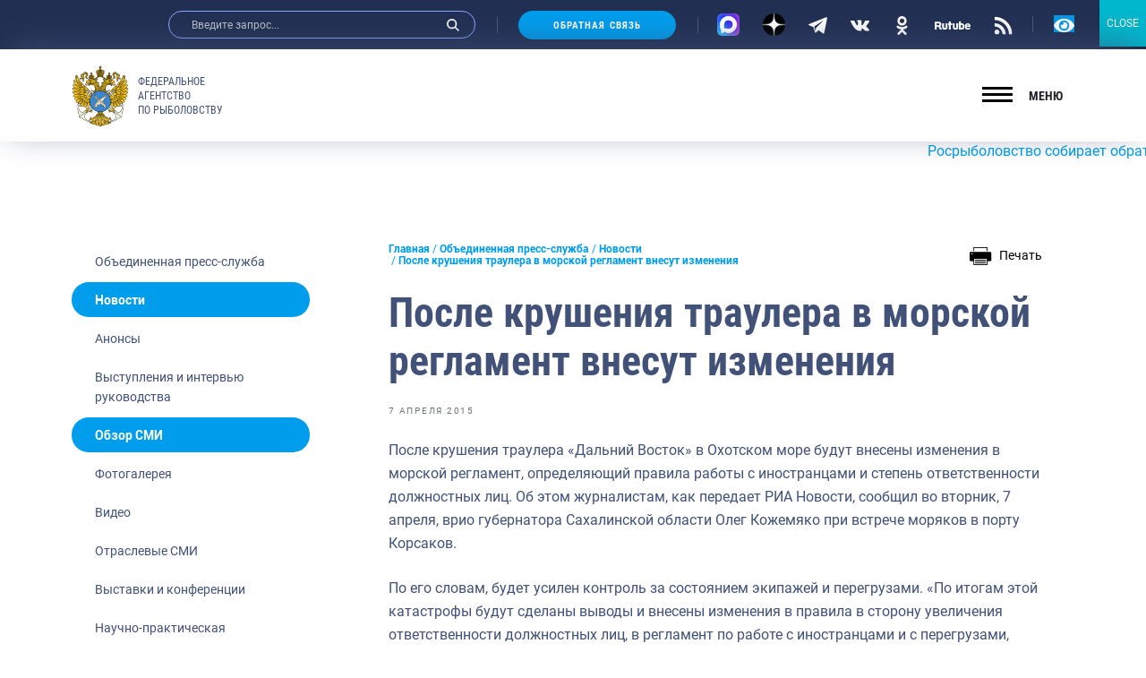

--- FILE ---
content_type: text/css; charset=utf-8
request_url: https://fish.gov.ru/wp-content/themes/app/assets/build/css/app.css
body_size: 41470
content:
:root {
	--bs-blue: #0d6efd;
	--bs-indigo: #6610f2;
	--bs-purple: #6f42c1;
	--bs-pink: #d63384;
	--bs-red: #dc3545;
	--bs-orange: #fd7e14;
	--bs-yellow: #ffc107;
	--bs-green: #198754;
	--bs-teal: #20c997;
	--bs-cyan: #0dcaf0;
	--bs-white: #fff;
	--bs-gray: #6c757d;
	--bs-gray-dark: #343a40;
	--bs-primary: #0d6efd;
	--bs-secondary: #6c757d;
	--bs-success: #198754;
	--bs-info: #0dcaf0;
	--bs-warning: #ffc107;
	--bs-danger: #dc3545;
	--bs-light: #f8f9fa;
	--bs-dark: #212529;
	--bs-font-sans-serif: system-ui,-apple-system,"Segoe UI",Roboto,"Helvetica Neue",Arial,"Noto Sans","Liberation Sans",sans-serif,"Apple Color Emoji","Segoe UI Emoji","Segoe UI Symbol","Noto Color Emoji";
	--bs-font-monospace: SFMono-Regular,Menlo,Monaco,Consolas,"Liberation Mono","Courier New",monospace;
	--bs-gradient: linear-gradient(180deg,hsla(0,0%,100%,0.15),hsla(0,0%,100%,0));
}

*,:after,:before {
	-webkit-box-sizing: border-box;
	box-sizing: border-box;
}

body {
	margin: 0;
	font-size: 1rem;
	line-height: 1.5;
	color: #212529;
	background-color: #fff;
	-webkit-text-size-adjust: 100%;
	-webkit-tap-highlight-color: rgba(0,0,0,0);
}

[tabindex="-1"]:focus:not(:focus-visible) {
	outline: 0!important;
}

hr {
	margin: 1rem 0;
	color: inherit;
	background-color: currentColor;
	border: 0;
	opacity: .25;
}

hr:not([size]) {
	height: 1px;
}

.h1,.h2,.h3,.h4,.h5,.h6,h1,h2,h3,h4,h5,h6 {
	margin-top: 0;
	margin-bottom: .5rem;
	font-weight: 500;
	line-height: 1.2;
}

.h1,h1 {
	font-size: calc(1.375rem + 1.5vw);
}

.h2,h2 {
	font-size: calc(1.325rem + .9vw);
}

.h3,h3 {
	font-size: calc(1.3rem + .6vw);
}

.h4,h4 {
	font-size: calc(1.275rem + .3vw);
}

.h5,h5 {
	font-size: 1.25rem;
}

.h6,h6 {
	font-size: 1rem;
}

p {
	margin-top: 0;
	margin-bottom: 1rem;
}

abbr[data-bs-original-title],abbr[title] {
	text-decoration: underline;
	-webkit-text-decoration: underline dotted;
	text-decoration: underline dotted;
	cursor: help;
	-webkit-text-decoration-skip-ink: none;
	text-decoration-skip-ink: none;
}

address {
	margin-bottom: 1rem;
	font-style: normal;
	line-height: inherit;
}

ol,ul {
	padding-left: 2rem;
}

dl,ol,ul {
	margin-top: 0;
	margin-bottom: 1rem;
}

ol ol,ol ul,ul ol,ul ul {
	margin-bottom: 0;
}

dt {
	font-weight: 700;
}

dd {
	margin-bottom: .5rem;
	margin-left: 0;
}

blockquote {
	margin: 0 0 1rem;
}

b,strong {
	font-weight: bolder;
}

.small,small {
	font-size: .875em;
}

.mark,mark {
	padding: .2em;
	background-color: #fcf8e3;
}

sub,sup {
	position: relative;
	font-size: .75em;
	line-height: 0;
	vertical-align: baseline;
}

sub {
	bottom: -.25em;
}

sup {
	top: -.5em;
}

a {
	color: #0d6efd;
	text-decoration: underline;
}

a:hover {
	color: #0a58ca;
}

a:not([href]):not([class]),a:not([href]):not([class]):hover {
	color: inherit;
	text-decoration: none;
}

code,kbd,pre,samp {
	font-family: var(--bs-font-monospace);
	font-size: 1em;
	direction: ltr;
	unicode-bidi: bidi-override;
}

pre {
	display: block;
	margin-top: 0;
	margin-bottom: 1rem;
	overflow: auto;
	font-size: .875em;
}

pre code {
	font-size: inherit;
	color: inherit;
	word-break: normal;
}

code {
	font-size: .875em;
	color: #d63384;
	word-wrap: break-word;
}

a>code {
	color: inherit;
}

kbd {
	padding: .2rem .4rem;
	font-size: .875em;
	color: #fff;
	background-color: #212529;
	border-radius: .2rem;
}

kbd kbd {
	padding: 0;
	font-size: 1em;
	font-weight: 700;
}

figure {
	margin: 0 0 1rem;
}

img,svg {
	vertical-align: middle;
}

table {
	caption-side: bottom;
	border-collapse: collapse;
}

caption {
	padding-top: .5rem;
	padding-bottom: .5rem;
	color: #6c757d;
	text-align: left;
}

th {
	text-align: inherit;
	text-align: -webkit-match-parent;
}

tbody,td,tfoot,th,thead,tr {
	border: 0 solid;
	border-color: inherit;
}

label {
	display: inline-block;
}

button {
	border-radius: 0;
}

button:focus:not(:focus-visible) {
	outline: 0;
}

button,input,optgroup,select,textarea {
	margin: 0;
	font-family: inherit;
	font-size: inherit;
	line-height: inherit;
}

button,select {
	text-transform: none;
}

[role=button] {
	cursor: pointer;
}

select {
	word-wrap: normal;
}

[list]::-webkit-calendar-picker-indicator {
	display: none;
}

[type=button],[type=reset],[type=submit],button {
	-webkit-appearance: button;
}

[type=button]:not(:disabled),[type=reset]:not(:disabled),[type=submit]:not(:disabled),button:not(:disabled) {
	cursor: pointer;
}

::-moz-focus-inner {
	padding: 0;
	border-style: none;
}

textarea {
	resize: vertical;
}

fieldset {
	min-width: 0;
	padding: 0;
	margin: 0;
	border: 0;
}

legend {
	float: left;
	width: 100%;
	padding: 0;
	margin-bottom: .5rem;
	font-size: calc(1.275rem + .3vw);
	line-height: inherit;
}

legend+* {
	clear: left;
}

::-webkit-datetime-edit-day-field,::-webkit-datetime-edit-fields-wrapper,::-webkit-datetime-edit-hour-field,::-webkit-datetime-edit-minute,::-webkit-datetime-edit-month-field,::-webkit-datetime-edit-text,::-webkit-datetime-edit-year-field {
	padding: 0;
}

::-webkit-inner-spin-button {
	height: auto;
}

[type=search] {
	outline-offset: -2px;
	-webkit-appearance: textfield;
}

::-webkit-search-decoration {
	-webkit-appearance: none;
}

::-webkit-color-swatch-wrapper {
	padding: 0;
}

::file-selector-button {
	font: inherit;
}

::-webkit-file-upload-button {
	font: inherit;
	-webkit-appearance: button;
}

output {
	display: inline-block;
}

iframe {
	border: 0;
}

summary {
	display: list-item;
	cursor: pointer;
}

progress {
	vertical-align: baseline;
}

[hidden] {
	display: none!important;
}

.lead {
	font-size: 1.25rem;
	font-weight: 300;
}

.display-1 {
	font-size: calc(1.625rem + 4.5vw);
}

.display-1,.display-2 {
	font-weight: 300;
	line-height: 1.2;
}

.display-2 {
	font-size: calc(1.575rem + 3.9vw);
}

.display-3 {
	font-size: calc(1.525rem + 3.3vw);
}

.display-3,.display-4 {
	font-weight: 300;
	line-height: 1.2;
}

.display-4 {
	font-size: calc(1.475rem + 2.7vw);
}

.display-5 {
	font-size: calc(1.425rem + 2.1vw);
}

.display-5,.display-6 {
	font-weight: 300;
	line-height: 1.2;
}

.display-6 {
	font-size: calc(1.375rem + 1.5vw);
}

.list-inline,.list-unstyled {
	padding-left: 0;
	list-style: none;
}

.list-inline-item {
	display: inline-block;
}

.list-inline-item:not(:last-child) {
	margin-right: .5rem;
}

.initialism {
	font-size: .875em;
	text-transform: uppercase;
}

.blockquote {
	margin-bottom: 1rem;
	font-size: 1.25rem;
}

.blockquote>:last-child {
	margin-bottom: 0;
}

.blockquote-footer {
	margin-top: -1rem;
	margin-bottom: 1rem;
	font-size: .875em;
	color: #6c757d;
}

.blockquote-footer:before {
	content: "\2014\00A0";
}

.img-fluid,.img-thumbnail {
	max-width: 100%;
	height: auto;
}

.img-thumbnail {
	padding: .25rem;
	background-color: #fff;
	border: 1px solid #dee2e6;
	border-radius: .25rem;
}

.figure {
	display: inline-block;
}

.figure-img {
	margin-bottom: .5rem;
	line-height: 1;
}

.figure-caption {
	font-size: .875em;
	color: #6c757d;
}

.container,.container-fluid,.container-lg,.container-md,.container-sm,.container-xl,.container-xxl {
	width: 100%;
	padding-right: var(--bs-gutter-x,10px);
	padding-left: var(--bs-gutter-x,10px);
	margin-right: auto;
	margin-left: auto;
}

.row {
	--bs-gutter-x: 20px;
	--bs-gutter-y: 0;
	display: -webkit-box;
	display: -ms-flexbox;
	display: flex;
	-ms-flex-wrap: wrap;
	flex-wrap: wrap;
	margin-top: calc(var(--bs-gutter-y)*-1);
	margin-right: calc(var(--bs-gutter-x)/-2);
	margin-left: calc(var(--bs-gutter-x)/-2);
}

.row>* {
	-ms-flex-negative: 0;
	flex-shrink: 0;
	width: 100%;
	max-width: 100%;
	padding-right: calc(var(--bs-gutter-x)/2);
	padding-left: calc(var(--bs-gutter-x)/2);
	margin-top: var(--bs-gutter-y);
}

.col {
	-webkit-box-flex: 1;
	-ms-flex: 1 0 0%;
	flex: 1 0 0%;
}

.row-cols-auto>* {
	width: auto;
}

.row-cols-1>*,.row-cols-auto>* {
	-webkit-box-flex: 0;
	-ms-flex: 0 0 auto;
	flex: 0 0 auto;
}

.row-cols-1>* {
	width: 100%;
}

.row-cols-2>* {
	width: 50%;
}

.row-cols-2>*,.row-cols-3>* {
	-webkit-box-flex: 0;
	-ms-flex: 0 0 auto;
	flex: 0 0 auto;
}

.row-cols-3>* {
	width: 33.33333%;
}

.row-cols-4>* {
	width: 25%;
}

.row-cols-4>*,.row-cols-5>* {
	-webkit-box-flex: 0;
	-ms-flex: 0 0 auto;
	flex: 0 0 auto;
}

.row-cols-5>* {
	width: 20%;
}

.row-cols-6>* {
	width: 16.66667%;
}

.col-auto,.row-cols-6>* {
	-webkit-box-flex: 0;
	-ms-flex: 0 0 auto;
	flex: 0 0 auto;
}

.col-auto {
	width: auto;
}

.col-1 {
	width: 8.33333%;
}

.col-1,.col-2 {
	-webkit-box-flex: 0;
	-ms-flex: 0 0 auto;
	flex: 0 0 auto;
}

.col-2 {
	width: 16.66667%;
}

.col-3 {
	width: 25%;
}

.col-3,.col-4 {
	-webkit-box-flex: 0;
	-ms-flex: 0 0 auto;
	flex: 0 0 auto;
}

.col-4 {
	width: 33.33333%;
}

.col-5 {
	width: 41.66667%;
}

.col-5,.col-6 {
	-webkit-box-flex: 0;
	-ms-flex: 0 0 auto;
	flex: 0 0 auto;
}

.col-6 {
	width: 50%;
}

.col-7 {
	width: 58.33333%;
}

.col-7,.col-8 {
	-webkit-box-flex: 0;
	-ms-flex: 0 0 auto;
	flex: 0 0 auto;
}

.col-8 {
	width: 66.66667%;
}

.col-9 {
	width: 75%;
}

.col-9,.col-10 {
	-webkit-box-flex: 0;
	-ms-flex: 0 0 auto;
	flex: 0 0 auto;
}

.col-10 {
	width: 83.33333%;
}

.col-11 {
	width: 91.66667%;
}

.col-11,.col-12 {
	-webkit-box-flex: 0;
	-ms-flex: 0 0 auto;
	flex: 0 0 auto;
}

.col-12 {
	width: 100%;
}

.offset-1 {
	margin-left: 8.33333%;
}

.offset-2 {
	margin-left: 16.66667%;
}

.offset-3 {
	margin-left: 25%;
}

.offset-4 {
	margin-left: 33.33333%;
}

.offset-5 {
	margin-left: 41.66667%;
}

.offset-6 {
	margin-left: 50%;
}

.offset-7 {
	margin-left: 58.33333%;
}

.offset-8 {
	margin-left: 66.66667%;
}

.offset-9 {
	margin-left: 75%;
}

.offset-10 {
	margin-left: 83.33333%;
}

.offset-11 {
	margin-left: 91.66667%;
}

.g-0,.gx-0 {
	--bs-gutter-x: 0;
}

.g-0,.gy-0 {
	--bs-gutter-y: 0;
}

.g-1,.gx-1 {
	--bs-gutter-x: .25rem;
}

.g-1,.gy-1 {
	--bs-gutter-y: .25rem;
}

.g-2,.gx-2 {
	--bs-gutter-x: .5rem;
}

.g-2,.gy-2 {
	--bs-gutter-y: .5rem;
}

.g-3,.gx-3 {
	--bs-gutter-x: 1rem;
}

.g-3,.gy-3 {
	--bs-gutter-y: 1rem;
}

.g-4,.gx-4 {
	--bs-gutter-x: 1.5rem;
}

.g-4,.gy-4 {
	--bs-gutter-y: 1.5rem;
}

.g-5,.gx-5 {
	--bs-gutter-x: 3rem;
}

.g-5,.gy-5 {
	--bs-gutter-y: 3rem;
}

.table {
	--bs-table-bg: rgba(0,0,0,0);
	--bs-table-striped-color: #212529;
	--bs-table-striped-bg: rgba(0,0,0,0.05);
	--bs-table-active-color: #212529;
	--bs-table-active-bg: rgba(0,0,0,0.1);
	--bs-table-hover-color: #212529;
	--bs-table-hover-bg: rgba(0,0,0,0.075);
	width: 100%;
	margin-bottom: 1rem;
	color: #212529;
	vertical-align: top;
	border-color: #dee2e6;
}

.table>:not(caption)>*>* {
	padding: .5rem;
	background-color: var(--bs-table-bg);
	border-bottom-width: 1px;
	-webkit-box-shadow: inset 0 0 0 9999px var(--bs-table-accent-bg);
	box-shadow: inset 0 0 0 9999px var(--bs-table-accent-bg);
}

.table>tbody {
	vertical-align: inherit;
}

.table>thead {
	vertical-align: bottom;
}

.table>:not(:last-child)>:last-child>* {
	border-bottom-color: currentColor;
}

.caption-top {
	caption-side: top;
}

.table-sm>:not(caption)>*>* {
	padding: .25rem;
}

.table-bordered>:not(caption)>* {
	border-width: 1px 0;
}

.table-bordered>:not(caption)>*>* {
	border-width: 0 1px;
}

.table-borderless>:not(caption)>*>* {
	border-bottom-width: 0;
}

.table-striped>tbody>tr:nth-of-type(odd) {
	--bs-table-accent-bg: var(--bs-table-striped-bg);
	color: var(--bs-table-striped-color);
}

.table-active {
	--bs-table-accent-bg: var(--bs-table-active-bg);
	color: var(--bs-table-active-color);
}

.table-hover>tbody>tr:hover {
	--bs-table-accent-bg: var(--bs-table-hover-bg);
	color: var(--bs-table-hover-color);
}

.table-primary {
	--bs-table-bg: #cfe2ff;
	--bs-table-striped-bg: #c5d7f2;
	--bs-table-striped-color: #000;
	--bs-table-active-bg: #bacbe6;
	--bs-table-active-color: #000;
	--bs-table-hover-bg: #bfd1ec;
	--bs-table-hover-color: #000;
	color: #000;
	border-color: #bacbe6;
}

.table-secondary {
	--bs-table-bg: #e2e3e5;
	--bs-table-striped-bg: #d7d8da;
	--bs-table-striped-color: #000;
	--bs-table-active-bg: #cbccce;
	--bs-table-active-color: #000;
	--bs-table-hover-bg: #d1d2d4;
	--bs-table-hover-color: #000;
	color: #000;
	border-color: #cbccce;
}

.table-success {
	--bs-table-bg: #d1e7dd;
	--bs-table-striped-bg: #c7dbd2;
	--bs-table-striped-color: #000;
	--bs-table-active-bg: #bcd0c7;
	--bs-table-active-color: #000;
	--bs-table-hover-bg: #c1d6cc;
	--bs-table-hover-color: #000;
	color: #000;
	border-color: #bcd0c7;
}

.table-info {
	--bs-table-bg: #cff4fc;
	--bs-table-striped-bg: #c5e8ef;
	--bs-table-striped-color: #000;
	--bs-table-active-bg: #badce3;
	--bs-table-active-color: #000;
	--bs-table-hover-bg: #bfe2e9;
	--bs-table-hover-color: #000;
	color: #000;
	border-color: #badce3;
}

.table-warning {
	--bs-table-bg: #fff3cd;
	--bs-table-striped-bg: #f2e7c3;
	--bs-table-striped-color: #000;
	--bs-table-active-bg: #e6dbb9;
	--bs-table-active-color: #000;
	--bs-table-hover-bg: #ece1be;
	--bs-table-hover-color: #000;
	color: #000;
	border-color: #e6dbb9;
}

.table-danger {
	--bs-table-bg: #f8d7da;
	--bs-table-striped-bg: #eccccf;
	--bs-table-striped-color: #000;
	--bs-table-active-bg: #dfc2c4;
	--bs-table-active-color: #000;
	--bs-table-hover-bg: #e5c7ca;
	--bs-table-hover-color: #000;
	color: #000;
	border-color: #dfc2c4;
}

.table-light {
	--bs-table-bg: #f8f9fa;
	--bs-table-striped-bg: #ecedee;
	--bs-table-striped-color: #000;
	--bs-table-active-bg: #dfe0e1;
	--bs-table-active-color: #000;
	--bs-table-hover-bg: #e5e6e7;
	--bs-table-hover-color: #000;
	color: #000;
	border-color: #dfe0e1;
}

.table-dark {
	--bs-table-bg: #212529;
	--bs-table-striped-bg: #2c3034;
	--bs-table-striped-color: #fff;
	--bs-table-active-bg: #373b3e;
	--bs-table-active-color: #fff;
	--bs-table-hover-bg: #323539;
	--bs-table-hover-color: #fff;
	color: #fff;
	border-color: #373b3e;
}

.table-responsive {
	overflow-x: auto;
	-webkit-overflow-scrolling: touch;
}

.form-label {
	margin-bottom: .5rem;
}

.col-form-label {
	padding-top: calc(.375rem + 1px);
	padding-bottom: calc(.375rem + 1px);
	margin-bottom: 0;
	font-size: inherit;
	line-height: 1.5;
}

.col-form-label-lg {
	padding-top: calc(.5rem + 1px);
	padding-bottom: calc(.5rem + 1px);
	font-size: 1.25rem;
}

.col-form-label-sm {
	padding-top: calc(.25rem + 1px);
	padding-bottom: calc(.25rem + 1px);
	font-size: .875rem;
}

.form-text {
	margin-top: .25rem;
	font-size: .875em;
	color: #6c757d;
}

.form-control {
	display: block;
	width: 100%;
	padding: .375rem .75rem;
	font-size: 1rem;
	font-weight: 400;
	line-height: 1.5;
	color: #212529;
	background-color: #fff;
	background-clip: padding-box;
	border: 1px solid #ced4da;
	-webkit-appearance: none;
	-moz-appearance: none;
	appearance: none;
	border-radius: .25rem;
	-webkit-transition: border-color .15s ease-in-out,-webkit-box-shadow .15s ease-in-out;
	transition: border-color .15s ease-in-out,-webkit-box-shadow .15s ease-in-out;
	-o-transition: border-color .15s ease-in-out,box-shadow .15s ease-in-out;
	transition: border-color .15s ease-in-out,box-shadow .15s ease-in-out;
	transition: border-color .15s ease-in-out,box-shadow .15s ease-in-out,-webkit-box-shadow .15s ease-in-out;
}

.form-control[type=file] {
	overflow: hidden;
}

.form-control[type=file]:not(:disabled):not([readonly]) {
	cursor: pointer;
}

.form-control:focus {
	color: #212529;
	background-color: #fff;
	border-color: #86b7fe;
	outline: 0;
	-webkit-box-shadow: 0 0 0 .25rem rgba(13,110,253,.25);
	box-shadow: 0 0 0 .25rem rgba(13,110,253,.25);
}

.form-control::-webkit-date-and-time-value {
	height: 1.5em;
}

.form-control::-webkit-input-placeholder {
	color: #6c757d;
	opacity: 1;
}

.form-control::-moz-placeholder {
	color: #6c757d;
	opacity: 1;
}

.form-control:-ms-input-placeholder {
	color: #6c757d;
	opacity: 1;
}

.form-control::-ms-input-placeholder {
	color: #6c757d;
	opacity: 1;
}

.form-control::placeholder {
	color: #6c757d;
	opacity: 1;
}

.form-control:disabled,.form-control[readonly] {
	background-color: #e9ecef;
	opacity: 1;
}

.form-control::file-selector-button {
	padding: .375rem .75rem;
	margin: -.375rem -.75rem;
	-webkit-margin-end: .75rem;
	margin-inline-end: .75rem;
	color: #212529;
	background-color: #e9ecef;
	pointer-events: none;
	border: 0 solid;
	border-color: inherit;
	border-inline-end-width: 1px;
	border-radius: 0;
	-webkit-transition: color .15s ease-in-out,background-color .15s ease-in-out,border-color .15s ease-in-out,-webkit-box-shadow .15s ease-in-out;
	transition: color .15s ease-in-out,background-color .15s ease-in-out,border-color .15s ease-in-out,-webkit-box-shadow .15s ease-in-out;
	-o-transition: color .15s ease-in-out,background-color .15s ease-in-out,border-color .15s ease-in-out,box-shadow .15s ease-in-out;
	transition: color .15s ease-in-out,background-color .15s ease-in-out,border-color .15s ease-in-out,box-shadow .15s ease-in-out;
	transition: color .15s ease-in-out,background-color .15s ease-in-out,border-color .15s ease-in-out,box-shadow .15s ease-in-out,-webkit-box-shadow .15s ease-in-out;
}

.form-control:hover:not(:disabled):not([readonly])::file-selector-button {
	background-color: #dde0e3;
}

.form-control::-webkit-file-upload-button {
	padding: .375rem .75rem;
	margin: -.375rem -.75rem;
	-webkit-margin-end: .75rem;
	margin-inline-end: .75rem;
	color: #212529;
	background-color: #e9ecef;
	pointer-events: none;
	border: 0 solid;
	border-color: inherit;
	border-inline-end-width: 1px;
	border-radius: 0;
	-webkit-transition: color .15s ease-in-out,background-color .15s ease-in-out,border-color .15s ease-in-out,-webkit-box-shadow .15s ease-in-out;
	transition: color .15s ease-in-out,background-color .15s ease-in-out,border-color .15s ease-in-out,-webkit-box-shadow .15s ease-in-out;
	transition: color .15s ease-in-out,background-color .15s ease-in-out,border-color .15s ease-in-out,box-shadow .15s ease-in-out;
	transition: color .15s ease-in-out,background-color .15s ease-in-out,border-color .15s ease-in-out,box-shadow .15s ease-in-out,-webkit-box-shadow .15s ease-in-out;
}

.form-control:hover:not(:disabled):not([readonly])::-webkit-file-upload-button {
	background-color: #dde0e3;
}

.form-control-plaintext {
	display: block;
	width: 100%;
	padding: .375rem 0;
	margin-bottom: 0;
	line-height: 1.5;
	color: #212529;
	background-color: rgba(0,0,0,0);
	border: solid rgba(0,0,0,0);
	border-width: 1px 0;
}

.form-control-plaintext.form-control-lg,.form-control-plaintext.form-control-sm {
	padding-right: 0;
	padding-left: 0;
}

.form-control-sm {
	min-height: calc(1.5em + .5rem + 2px);
	padding: .25rem .5rem;
	font-size: .875rem;
	border-radius: .2rem;
}

.form-control-sm::file-selector-button {
	padding: .25rem .5rem;
	margin: -.25rem -.5rem;
	-webkit-margin-end: .5rem;
	margin-inline-end: .5rem;
}

.form-control-sm::-webkit-file-upload-button {
	padding: .25rem .5rem;
	margin: -.25rem -.5rem;
	-webkit-margin-end: .5rem;
	margin-inline-end: .5rem;
}

.form-control-lg {
	min-height: calc(1.5em + 1rem + 2px);
	padding: .5rem 1rem;
	font-size: 1.25rem;
	border-radius: .3rem;
}

.form-control-lg::file-selector-button {
	padding: .5rem 1rem;
	margin: -.5rem -1rem;
	-webkit-margin-end: 1rem;
	margin-inline-end: 1rem;
}

.form-control-lg::-webkit-file-upload-button {
	padding: .5rem 1rem;
	margin: -.5rem -1rem;
	-webkit-margin-end: 1rem;
	margin-inline-end: 1rem;
}

textarea.form-control {
	min-height: calc(1.5em + .75rem + 2px);
}

textarea.form-control-sm {
	min-height: calc(1.5em + .5rem + 2px);
}

textarea.form-control-lg {
	min-height: calc(1.5em + 1rem + 2px);
}

.form-control-color {
	max-width: 3rem;
	height: auto;
	padding: .375rem;
}

.form-control-color:not(:disabled):not([readonly]) {
	cursor: pointer;
}

.form-control-color::-moz-color-swatch {
	height: 1.5em;
	border-radius: .25rem;
}

.form-control-color::-webkit-color-swatch {
	height: 1.5em;
	border-radius: .25rem;
}

.form-select {
	display: block;
	width: 100%;
	padding: .375rem 2.25rem .375rem .75rem;
	font-size: 1rem;
	font-weight: 400;
	line-height: 1.5;
	color: #212529;
	background-color: #fff;
	background-image: url("data:image/svg+xml;charset=utf-8,%3Csvg xmlns='http://www.w3.org/2000/svg' viewBox='0 0 16 16'%3E%3Cpath fill='none' stroke='%23343a40' stroke-linecap='round' stroke-linejoin='round' stroke-width='2' d='M2 5l6 6 6-6'/%3E%3C/svg%3E");
	background-repeat: no-repeat;
	background-position: right .75rem center;
	background-size: 16px 12px;
	border: 1px solid #ced4da;
	border-radius: .25rem;
	-webkit-appearance: none;
	-moz-appearance: none;
	appearance: none;
}

.form-select:focus {
	border-color: #86b7fe;
	outline: 0;
	-webkit-box-shadow: 0 0 0 .25rem rgba(13,110,253,.25);
	box-shadow: 0 0 0 .25rem rgba(13,110,253,.25);
}

.form-select[multiple],.form-select[size]:not([size="1"]) {
	padding-right: .75rem;
	background-image: none;
}

.form-select:disabled {
	color: #6c757d;
	background-color: #e9ecef;
}

.form-select:-moz-focusring {
	color: rgba(0,0,0,0);
	text-shadow: 0 0 0 #212529;
}

.form-select-sm {
	padding-top: .25rem;
	padding-bottom: .25rem;
	padding-left: .5rem;
	font-size: .875rem;
}

.form-select-lg {
	padding-top: .5rem;
	padding-bottom: .5rem;
	padding-left: 1rem;
	font-size: 1.25rem;
}

.form-check {
	display: block;
	min-height: 1.5rem;
	padding-left: 1.5em;
	margin-bottom: .125rem;
}

.form-check .form-check-input {
	float: left;
	margin-left: -1.5em;
}

.form-check-input {
	width: 1em;
	height: 1em;
	margin-top: .25em;
	vertical-align: top;
	background-color: #fff;
	background-repeat: no-repeat;
	background-position: 50%;
	background-size: contain;
	border: 1px solid rgba(0,0,0,.25);
	-webkit-appearance: none;
	-moz-appearance: none;
	appearance: none;
	-webkit-print-color-adjust: exact;
	color-adjust: exact;
}

.form-check-input[type=checkbox] {
	border-radius: .25em;
}

.form-check-input[type=radio] {
	border-radius: 50%;
}

.form-check-input:active {
	-webkit-filter: brightness(90%);
	filter: brightness(90%);
}

.form-check-input:focus {
	border-color: #86b7fe;
	outline: 0;
	-webkit-box-shadow: 0 0 0 .25rem rgba(13,110,253,.25);
	box-shadow: 0 0 0 .25rem rgba(13,110,253,.25);
}

.form-check-input:checked {
	background-color: #0d6efd;
	border-color: #0d6efd;
}

.form-check-input:checked[type=checkbox] {
	background-image: url("data:image/svg+xml;charset=utf-8,%3Csvg xmlns='http://www.w3.org/2000/svg' viewBox='0 0 20 20'%3E%3Cpath fill='none' stroke='%23fff' stroke-linecap='round' stroke-linejoin='round' stroke-width='3' d='M6 10l3 3 6-6'/%3E%3C/svg%3E");
}

.form-check-input:checked[type=radio] {
	background-image: url("data:image/svg+xml;charset=utf-8,%3Csvg xmlns='http://www.w3.org/2000/svg' viewBox='-4 -4 8 8'%3E%3Ccircle r='2' fill='%23fff'/%3E%3C/svg%3E");
}

.form-check-input[type=checkbox]:indeterminate {
	background-color: #0d6efd;
	border-color: #0d6efd;
	background-image: url("data:image/svg+xml;charset=utf-8,%3Csvg xmlns='http://www.w3.org/2000/svg' viewBox='0 0 20 20'%3E%3Cpath fill='none' stroke='%23fff' stroke-linecap='round' stroke-linejoin='round' stroke-width='3' d='M6 10h8'/%3E%3C/svg%3E");
}

.form-check-input:disabled {
	pointer-events: none;
	-webkit-filter: none;
	filter: none;
	opacity: .5;
}

.form-check-input:disabled~.form-check-label,.form-check-input[disabled]~.form-check-label {
	opacity: .5;
}

.form-switch {
	padding-left: 2.5em;
}

.form-switch .form-check-input {
	width: 2em;
	margin-left: -2.5em;
	background-image: url("data:image/svg+xml;charset=utf-8,%3Csvg xmlns='http://www.w3.org/2000/svg' viewBox='-4 -4 8 8'%3E%3Ccircle r='3' fill='rgba(0,0,0,0.25)'/%3E%3C/svg%3E");
	background-position: 0;
	border-radius: 2em;
	-webkit-transition: background-position .15s ease-in-out;
	-o-transition: background-position .15s ease-in-out;
	transition: background-position .15s ease-in-out;
}

.form-switch .form-check-input:focus {
	background-image: url("data:image/svg+xml;charset=utf-8,%3Csvg xmlns='http://www.w3.org/2000/svg' viewBox='-4 -4 8 8'%3E%3Ccircle r='3' fill='%2386b7fe'/%3E%3C/svg%3E");
}

.form-switch .form-check-input:checked {
	background-position: 100%;
	background-image: url("data:image/svg+xml;charset=utf-8,%3Csvg xmlns='http://www.w3.org/2000/svg' viewBox='-4 -4 8 8'%3E%3Ccircle r='3' fill='%23fff'/%3E%3C/svg%3E");
}

.form-check-inline {
	display: inline-block;
	margin-right: 1rem;
}

.btn-check {
	position: absolute;
	clip: rect(0,0,0,0);
	pointer-events: none;
}

.btn-check:disabled+.btn,.btn-check[disabled]+.btn {
	pointer-events: none;
	-webkit-filter: none;
	filter: none;
	opacity: .65;
}

.form-range {
	width: 100%;
	height: 1.5rem;
	padding: 0;
	background-color: rgba(0,0,0,0);
	-webkit-appearance: none;
	-moz-appearance: none;
	appearance: none;
}

.form-range:focus {
	outline: 0;
}

.form-range:focus::-webkit-slider-thumb {
	-webkit-box-shadow: 0 0 0 1px #fff,0 0 0 .25rem rgba(13,110,253,.25);
	box-shadow: 0 0 0 1px #fff,0 0 0 .25rem rgba(13,110,253,.25);
}

.form-range:focus::-moz-range-thumb {
	box-shadow: 0 0 0 1px #fff,0 0 0 .25rem rgba(13,110,253,.25);
}

.form-range::-moz-focus-outer {
	border: 0;
}

.form-range::-webkit-slider-thumb {
	width: 1rem;
	height: 1rem;
	margin-top: -.25rem;
	background-color: #0d6efd;
	border: 0;
	border-radius: 1rem;
	-webkit-transition: background-color .15s ease-in-out,border-color .15s ease-in-out,-webkit-box-shadow .15s ease-in-out;
	transition: background-color .15s ease-in-out,border-color .15s ease-in-out,-webkit-box-shadow .15s ease-in-out;
	transition: background-color .15s ease-in-out,border-color .15s ease-in-out,box-shadow .15s ease-in-out;
	transition: background-color .15s ease-in-out,border-color .15s ease-in-out,box-shadow .15s ease-in-out,-webkit-box-shadow .15s ease-in-out;
	-webkit-appearance: none;
	appearance: none;
}

.form-range::-webkit-slider-thumb:active {
	background-color: #b6d4fe;
}

.form-range::-webkit-slider-runnable-track {
	width: 100%;
	height: .5rem;
	color: rgba(0,0,0,0);
	cursor: pointer;
	background-color: #dee2e6;
	border-color: rgba(0,0,0,0);
	border-radius: 1rem;
}

.form-range::-moz-range-thumb {
	width: 1rem;
	height: 1rem;
	background-color: #0d6efd;
	border: 0;
	border-radius: 1rem;
	-moz-transition: background-color .15s ease-in-out,border-color .15s ease-in-out,box-shadow .15s ease-in-out;
	transition: background-color .15s ease-in-out,border-color .15s ease-in-out,box-shadow .15s ease-in-out;
	-moz-appearance: none;
	appearance: none;
}

.form-range::-moz-range-thumb:active {
	background-color: #b6d4fe;
}

.form-range::-moz-range-track {
	width: 100%;
	height: .5rem;
	color: rgba(0,0,0,0);
	cursor: pointer;
	background-color: #dee2e6;
	border-color: rgba(0,0,0,0);
	border-radius: 1rem;
}

.form-range:disabled {
	pointer-events: none;
}

.form-range:disabled::-webkit-slider-thumb {
	background-color: #adb5bd;
}

.form-range:disabled::-moz-range-thumb {
	background-color: #adb5bd;
}

.form-floating {
	position: relative;
}

.form-floating>.form-control,.form-floating>.form-select {
	height: calc(3.5rem + 2px);
	padding: 1rem .75rem;
}

.form-floating>label {
	position: absolute;
	top: 0;
	left: 0;
	height: 100%;
	padding: 1rem .75rem;
	pointer-events: none;
	border: 1px solid rgba(0,0,0,0);
	-webkit-transform-origin: 0 0;
	-ms-transform-origin: 0 0;
	transform-origin: 0 0;
	-webkit-transition: opacity .1s ease-in-out,-webkit-transform .1s ease-in-out;
	transition: opacity .1s ease-in-out,-webkit-transform .1s ease-in-out;
	-o-transition: opacity .1s ease-in-out,transform .1s ease-in-out;
	transition: opacity .1s ease-in-out,transform .1s ease-in-out;
	transition: opacity .1s ease-in-out,transform .1s ease-in-out,-webkit-transform .1s ease-in-out;
}

.form-floating>.form-control::-webkit-input-placeholder {
	color: rgba(0,0,0,0);
}

.form-floating>.form-control::-moz-placeholder {
	color: rgba(0,0,0,0);
}

.form-floating>.form-control:-ms-input-placeholder {
	color: rgba(0,0,0,0);
}

.form-floating>.form-control::-ms-input-placeholder {
	color: rgba(0,0,0,0);
}

.form-floating>.form-control::placeholder {
	color: rgba(0,0,0,0);
}

.form-floating>.form-control:not(:-moz-placeholder-shown) {
	padding-top: 1.625rem;
	padding-bottom: .625rem;
}

.form-floating>.form-control:not(:-ms-input-placeholder) {
	padding-top: 1.625rem;
	padding-bottom: .625rem;
}

.form-floating>.form-control:focus,.form-floating>.form-control:not(:placeholder-shown) {
	padding-top: 1.625rem;
	padding-bottom: .625rem;
}

.form-floating>.form-control:-webkit-autofill {
	padding-top: 1.625rem;
	padding-bottom: .625rem;
}

.form-floating>.form-select {
	padding-top: 1.625rem;
	padding-bottom: .625rem;
}

.form-floating>.form-control:not(:-moz-placeholder-shown)~label {
	opacity: .65;
	transform: scale(.85) translateY(-.5rem) translateX(.15rem);
}

.form-floating>.form-control:not(:-ms-input-placeholder)~label {
	opacity: .65;
	-ms-transform: scale(.85) translateY(-.5rem) translateX(.15rem);
	transform: scale(.85) translateY(-.5rem) translateX(.15rem);
}

.form-floating>.form-control:focus~label,.form-floating>.form-control:not(:placeholder-shown)~label,.form-floating>.form-select~label {
	opacity: .65;
	-webkit-transform: scale(.85) translateY(-.5rem) translateX(.15rem);
	-ms-transform: scale(.85) translateY(-.5rem) translateX(.15rem);
	transform: scale(.85) translateY(-.5rem) translateX(.15rem);
}

.form-floating>.form-control:-webkit-autofill~label {
	opacity: .65;
	-webkit-transform: scale(.85) translateY(-.5rem) translateX(.15rem);
	transform: scale(.85) translateY(-.5rem) translateX(.15rem);
}

.input-group {
	position: relative;
	display: -webkit-box;
	display: -ms-flexbox;
	display: flex;
	-ms-flex-wrap: wrap;
	flex-wrap: wrap;
	-webkit-box-align: stretch;
	-ms-flex-align: stretch;
	align-items: stretch;
	width: 100%;
}

.input-group>.form-control,.input-group>.form-select {
	position: relative;
	-webkit-box-flex: 1;
	-ms-flex: 1 1 auto;
	flex: 1 1 auto;
	width: 1%;
	min-width: 0;
}

.input-group>.form-control:focus,.input-group>.form-select:focus {
	z-index: 3;
}

.input-group .btn {
	position: relative;
	z-index: 2;
}

.input-group .btn:focus {
	z-index: 3;
}

.input-group-text {
	display: -webkit-box;
	display: -ms-flexbox;
	display: flex;
	-webkit-box-align: center;
	-ms-flex-align: center;
	align-items: center;
	padding: .375rem .75rem;
	font-size: 1rem;
	font-weight: 400;
	line-height: 1.5;
	color: #212529;
	text-align: center;
	white-space: nowrap;
	background-color: #e9ecef;
	border: 1px solid #ced4da;
	border-radius: .25rem;
}

.input-group-lg>.btn,.input-group-lg>.form-control,.input-group-lg>.form-select,.input-group-lg>.input-group-text {
	padding: .5rem 1rem;
	font-size: 1.25rem;
	border-radius: .3rem;
}

.input-group-sm>.btn,.input-group-sm>.form-control,.input-group-sm>.form-select,.input-group-sm>.input-group-text {
	padding: .25rem .5rem;
	font-size: .875rem;
	border-radius: .2rem;
}

.input-group-lg>.form-select,.input-group-sm>.form-select {
	padding-right: 3rem;
}

.input-group.has-validation>.dropdown-toggle:nth-last-child(n+4),.input-group.has-validation>:nth-last-child(n+3):not(.dropdown-toggle):not(.dropdown-menu),.input-group:not(.has-validation)>.dropdown-toggle:nth-last-child(n+3),.input-group:not(.has-validation)>:not(:last-child):not(.dropdown-toggle):not(.dropdown-menu) {
	border-top-right-radius: 0;
	border-bottom-right-radius: 0;
}

.input-group>:not(:first-child):not(.dropdown-menu):not(.valid-tooltip):not(.valid-feedback):not(.invalid-tooltip):not(.invalid-feedback) {
	margin-left: -1px;
	border-top-left-radius: 0;
	border-bottom-left-radius: 0;
}

.valid-feedback {
	display: none;
	width: 100%;
	margin-top: .25rem;
	font-size: .875em;
	color: #198754;
}

.valid-tooltip {
	position: absolute;
	top: 100%;
	z-index: 5;
	display: none;
	max-width: 100%;
	padding: .25rem .5rem;
	margin-top: .1rem;
	font-size: .875rem;
	color: #fff;
	background-color: rgba(25,135,84,.9);
	border-radius: .25rem;
}

.is-valid~.valid-feedback,.is-valid~.valid-tooltip,.was-validated :valid~.valid-feedback,.was-validated :valid~.valid-tooltip {
	display: block;
}

.form-control.is-valid,.was-validated .form-control:valid {
	border-color: #198754;
	padding-right: calc(1.5em + .75rem);
	background-image: url("data:image/svg+xml;charset=utf-8,%3Csvg xmlns='http://www.w3.org/2000/svg' viewBox='0 0 8 8'%3E%3Cpath fill='%23198754' d='M2.3 6.73L.6 4.53c-.4-1.04.46-1.4 1.1-.8l1.1 1.4 3.4-3.8c.6-.63 1.6-.27 1.2.7l-4 4.6c-.43.5-.8.4-1.1.1z'/%3E%3C/svg%3E");
	background-repeat: no-repeat;
	background-position: right calc(.375em + .1875rem) center;
	background-size: calc(.75em + .375rem) calc(.75em + .375rem);
}

.form-control.is-valid:focus,.was-validated .form-control:valid:focus {
	border-color: #198754;
	-webkit-box-shadow: 0 0 0 .25rem rgba(25,135,84,.25);
	box-shadow: 0 0 0 .25rem rgba(25,135,84,.25);
}

.was-validated textarea.form-control:valid,textarea.form-control.is-valid {
	padding-right: calc(1.5em + .75rem);
	background-position: top calc(.375em + .1875rem) right calc(.375em + .1875rem);
}

.form-select.is-valid,.was-validated .form-select:valid {
	border-color: #198754;
	padding-right: 4.125rem;
	background-image: url("data:image/svg+xml;charset=utf-8,%3Csvg xmlns='http://www.w3.org/2000/svg' viewBox='0 0 16 16'%3E%3Cpath fill='none' stroke='%23343a40' stroke-linecap='round' stroke-linejoin='round' stroke-width='2' d='M2 5l6 6 6-6'/%3E%3C/svg%3E"),url("data:image/svg+xml;charset=utf-8,%3Csvg xmlns='http://www.w3.org/2000/svg' viewBox='0 0 8 8'%3E%3Cpath fill='%23198754' d='M2.3 6.73L.6 4.53c-.4-1.04.46-1.4 1.1-.8l1.1 1.4 3.4-3.8c.6-.63 1.6-.27 1.2.7l-4 4.6c-.43.5-.8.4-1.1.1z'/%3E%3C/svg%3E");
	background-position: right .75rem center,center right 2.25rem;
	background-size: 16px 12px,calc(.75em + .375rem) calc(.75em + .375rem);
}

.form-select.is-valid:focus,.was-validated .form-select:valid:focus {
	border-color: #198754;
	-webkit-box-shadow: 0 0 0 .25rem rgba(25,135,84,.25);
	box-shadow: 0 0 0 .25rem rgba(25,135,84,.25);
}

.form-check-input.is-valid,.was-validated .form-check-input:valid {
	border-color: #198754;
}

.form-check-input.is-valid:checked,.was-validated .form-check-input:valid:checked {
	background-color: #198754;
}

.form-check-input.is-valid:focus,.was-validated .form-check-input:valid:focus {
	-webkit-box-shadow: 0 0 0 .25rem rgba(25,135,84,.25);
	box-shadow: 0 0 0 .25rem rgba(25,135,84,.25);
}

.form-check-input.is-valid~.form-check-label,.was-validated .form-check-input:valid~.form-check-label {
	color: #198754;
}

.form-check-inline .form-check-input~.valid-feedback {
	margin-left: .5em;
}

.invalid-feedback {
	display: none;
	width: 100%;
	margin-top: .25rem;
	font-size: .875em;
	color: #dc3545;
}

.invalid-tooltip {
	position: absolute;
	top: 100%;
	z-index: 5;
	display: none;
	max-width: 100%;
	padding: .25rem .5rem;
	margin-top: .1rem;
	font-size: .875rem;
	color: #fff;
	background-color: rgba(220,53,69,.9);
	border-radius: .25rem;
}

.is-invalid~.invalid-feedback,.is-invalid~.invalid-tooltip,.was-validated :invalid~.invalid-feedback,.was-validated :invalid~.invalid-tooltip {
	display: block;
}

.form-control.is-invalid,.was-validated .form-control:invalid {
	border-color: #dc3545;
	padding-right: calc(1.5em + .75rem);
	background-image: url("data:image/svg+xml;charset=utf-8,%3Csvg xmlns='http://www.w3.org/2000/svg' width='12' height='12' fill='none' stroke='%23dc3545'%3E%3Ccircle cx='6' cy='6' r='4.5'/%3E%3Cpath stroke-linejoin='round' d='M5.8 3.6h.4L6 6.5z'/%3E%3Ccircle cx='6' cy='8.2' r='.6' fill='%23dc3545' stroke='none'/%3E%3C/svg%3E");
	background-repeat: no-repeat;
	background-position: right calc(.375em + .1875rem) center;
	background-size: calc(.75em + .375rem) calc(.75em + .375rem);
}

.form-control.is-invalid:focus,.was-validated .form-control:invalid:focus {
	border-color: #dc3545;
	-webkit-box-shadow: 0 0 0 .25rem rgba(220,53,69,.25);
	box-shadow: 0 0 0 .25rem rgba(220,53,69,.25);
}

.was-validated textarea.form-control:invalid,textarea.form-control.is-invalid {
	padding-right: calc(1.5em + .75rem);
	background-position: top calc(.375em + .1875rem) right calc(.375em + .1875rem);
}

.form-select.is-invalid,.was-validated .form-select:invalid {
	border-color: #dc3545;
	padding-right: 4.125rem;
	background-image: url("data:image/svg+xml;charset=utf-8,%3Csvg xmlns='http://www.w3.org/2000/svg' viewBox='0 0 16 16'%3E%3Cpath fill='none' stroke='%23343a40' stroke-linecap='round' stroke-linejoin='round' stroke-width='2' d='M2 5l6 6 6-6'/%3E%3C/svg%3E"),url("data:image/svg+xml;charset=utf-8,%3Csvg xmlns='http://www.w3.org/2000/svg' width='12' height='12' fill='none' stroke='%23dc3545'%3E%3Ccircle cx='6' cy='6' r='4.5'/%3E%3Cpath stroke-linejoin='round' d='M5.8 3.6h.4L6 6.5z'/%3E%3Ccircle cx='6' cy='8.2' r='.6' fill='%23dc3545' stroke='none'/%3E%3C/svg%3E");
	background-position: right .75rem center,center right 2.25rem;
	background-size: 16px 12px,calc(.75em + .375rem) calc(.75em + .375rem);
}

.form-select.is-invalid:focus,.was-validated .form-select:invalid:focus {
	border-color: #dc3545;
	-webkit-box-shadow: 0 0 0 .25rem rgba(220,53,69,.25);
	box-shadow: 0 0 0 .25rem rgba(220,53,69,.25);
}

.form-check-input.is-invalid,.was-validated .form-check-input:invalid {
	border-color: #dc3545;
}

.form-check-input.is-invalid:checked,.was-validated .form-check-input:invalid:checked {
	background-color: #dc3545;
}

.form-check-input.is-invalid:focus,.was-validated .form-check-input:invalid:focus {
	-webkit-box-shadow: 0 0 0 .25rem rgba(220,53,69,.25);
	box-shadow: 0 0 0 .25rem rgba(220,53,69,.25);
}

.form-check-input.is-invalid~.form-check-label,.was-validated .form-check-input:invalid~.form-check-label {
	color: #dc3545;
}

.form-check-inline .form-check-input~.invalid-feedback {
	margin-left: .5em;
}

.btn {
	font-weight: 400;
	line-height: 1.5;
	vertical-align: middle;
	-webkit-user-select: none;
	-moz-user-select: none;
	-ms-user-select: none;
	user-select: none;
	background-color: rgba(0,0,0,0);
	border: 1px solid rgba(0,0,0,0);
	padding: .375rem .75rem;
	font-size: 1rem;
	border-radius: .25rem;
	-webkit-transition: color .15s ease-in-out,background-color .15s ease-in-out,border-color .15s ease-in-out,-webkit-box-shadow .15s ease-in-out;
	transition: color .15s ease-in-out,background-color .15s ease-in-out,border-color .15s ease-in-out,-webkit-box-shadow .15s ease-in-out;
	-o-transition: color .15s ease-in-out,background-color .15s ease-in-out,border-color .15s ease-in-out,box-shadow .15s ease-in-out;
	transition: color .15s ease-in-out,background-color .15s ease-in-out,border-color .15s ease-in-out,box-shadow .15s ease-in-out;
	transition: color .15s ease-in-out,background-color .15s ease-in-out,border-color .15s ease-in-out,box-shadow .15s ease-in-out,-webkit-box-shadow .15s ease-in-out;
}

.btn,.btn:hover {
	color: #212529;
}

.btn-check:focus+.btn,.btn:focus {
	outline: 0;
	-webkit-box-shadow: 0 0 0 .25rem rgba(13,110,253,.25);
	box-shadow: 0 0 0 .25rem rgba(13,110,253,.25);
}

.btn.disabled,.btn:disabled,fieldset:disabled .btn {
	pointer-events: none;
	opacity: .65;
}

.btn-primary {
	background-color: #0d6efd;
	border-color: #0d6efd;
}

.btn-primary:hover {
	background-color: #0b5ed7;
	border-color: #0a58ca;
}

.btn-check:focus+.btn-primary,.btn-primary:focus {
	color: #fff;
	background-color: #0b5ed7;
	border-color: #0a58ca;
	-webkit-box-shadow: 0 0 0 .25rem rgba(49,132,253,.5);
	box-shadow: 0 0 0 .25rem rgba(49,132,253,.5);
}

.btn-check:active+.btn-primary,.btn-check:checked+.btn-primary,.btn-primary.active,.btn-primary:active,.show>.btn-primary.dropdown-toggle {
	color: #fff;
	background-color: #0a58ca;
	border-color: #0a53be;
}

.btn-check:active+.btn-primary:focus,.btn-check:checked+.btn-primary:focus,.btn-primary.active:focus,.btn-primary:active:focus,.show>.btn-primary.dropdown-toggle:focus {
	-webkit-box-shadow: 0 0 0 .25rem rgba(49,132,253,.5);
	box-shadow: 0 0 0 .25rem rgba(49,132,253,.5);
}

.btn-primary.disabled,.btn-primary:disabled {
	color: #fff;
	background-color: #0d6efd;
	border-color: #0d6efd;
}

.btn-secondary {
	color: #fff;
	background-color: #6c757d;
	border-color: #6c757d;
}

.btn-secondary:hover {
	background-color: #5c636a;
	border-color: #565e64;
}

.btn-check:focus+.btn-secondary,.btn-secondary:focus {
	color: #fff;
	background-color: #5c636a;
	border-color: #565e64;
	-webkit-box-shadow: 0 0 0 .25rem rgba(130,138,145,.5);
	box-shadow: 0 0 0 .25rem rgba(130,138,145,.5);
}

.btn-check:active+.btn-secondary,.btn-check:checked+.btn-secondary,.btn-secondary.active,.btn-secondary:active,.show>.btn-secondary.dropdown-toggle {
	color: #fff;
	background-color: #565e64;
	border-color: #51585e;
}

.btn-check:active+.btn-secondary:focus,.btn-check:checked+.btn-secondary:focus,.btn-secondary.active:focus,.btn-secondary:active:focus,.show>.btn-secondary.dropdown-toggle:focus {
	-webkit-box-shadow: 0 0 0 .25rem rgba(130,138,145,.5);
	box-shadow: 0 0 0 .25rem rgba(130,138,145,.5);
}

.btn-secondary.disabled,.btn-secondary:disabled {
	color: #fff;
	background-color: #6c757d;
	border-color: #6c757d;
}

.btn-success {
	color: #fff;
	background-color: #198754;
	border-color: #198754;
}

.btn-check:focus+.btn-success,.btn-success:focus,.btn-success:hover {
	color: #fff;
	background-color: #157347;
	border-color: #146c43;
}

.btn-check:focus+.btn-success,.btn-success:focus {
	-webkit-box-shadow: 0 0 0 .25rem rgba(60,153,110,.5);
	box-shadow: 0 0 0 .25rem rgba(60,153,110,.5);
}

.btn-check:active+.btn-success,.btn-check:checked+.btn-success,.btn-success.active,.btn-success:active,.show>.btn-success.dropdown-toggle {
	color: #fff;
	background-color: #146c43;
	border-color: #13653f;
}

.btn-check:active+.btn-success:focus,.btn-check:checked+.btn-success:focus,.btn-success.active:focus,.btn-success:active:focus,.show>.btn-success.dropdown-toggle:focus {
	-webkit-box-shadow: 0 0 0 .25rem rgba(60,153,110,.5);
	box-shadow: 0 0 0 .25rem rgba(60,153,110,.5);
}

.btn-success.disabled,.btn-success:disabled {
	color: #fff;
	background-color: #198754;
	border-color: #198754;
}

.btn-info {
	color: #000;
	background-color: #0dcaf0;
	border-color: #0dcaf0;
}

.btn-check:focus+.btn-info,.btn-info:focus,.btn-info:hover {
	color: #000;
	background-color: #31d2f2;
	border-color: #25cff2;
}

.btn-check:focus+.btn-info,.btn-info:focus {
	-webkit-box-shadow: 0 0 0 .25rem rgba(11,172,204,.5);
	box-shadow: 0 0 0 .25rem rgba(11,172,204,.5);
}

.btn-check:active+.btn-info,.btn-check:checked+.btn-info,.btn-info.active,.btn-info:active,.show>.btn-info.dropdown-toggle {
	color: #000;
	background-color: #3dd5f3;
	border-color: #25cff2;
}

.btn-check:active+.btn-info:focus,.btn-check:checked+.btn-info:focus,.btn-info.active:focus,.btn-info:active:focus,.show>.btn-info.dropdown-toggle:focus {
	-webkit-box-shadow: 0 0 0 .25rem rgba(11,172,204,.5);
	box-shadow: 0 0 0 .25rem rgba(11,172,204,.5);
}

.btn-info.disabled,.btn-info:disabled {
	color: #000;
	background-color: #0dcaf0;
	border-color: #0dcaf0;
}

.btn-warning {
	color: #000;
	background-color: #ffc107;
	border-color: #ffc107;
}

.btn-check:focus+.btn-warning,.btn-warning:focus,.btn-warning:hover {
	color: #000;
	background-color: #ffca2c;
	border-color: #ffc720;
}

.btn-check:focus+.btn-warning,.btn-warning:focus {
	-webkit-box-shadow: 0 0 0 .25rem rgba(217,164,6,.5);
	box-shadow: 0 0 0 .25rem rgba(217,164,6,.5);
}

.btn-check:active+.btn-warning,.btn-check:checked+.btn-warning,.btn-warning.active,.btn-warning:active,.show>.btn-warning.dropdown-toggle {
	color: #000;
	background-color: #ffcd39;
	border-color: #ffc720;
}

.btn-check:active+.btn-warning:focus,.btn-check:checked+.btn-warning:focus,.btn-warning.active:focus,.btn-warning:active:focus,.show>.btn-warning.dropdown-toggle:focus {
	-webkit-box-shadow: 0 0 0 .25rem rgba(217,164,6,.5);
	box-shadow: 0 0 0 .25rem rgba(217,164,6,.5);
}

.btn-warning.disabled,.btn-warning:disabled {
	color: #000;
	background-color: #ffc107;
	border-color: #ffc107;
}

.btn-danger {
	color: #fff;
	background-color: #dc3545;
	border-color: #dc3545;
}

.btn-check:focus+.btn-danger,.btn-danger:focus,.btn-danger:hover {
	color: #fff;
	background-color: #bb2d3b;
	border-color: #b02a37;
}

.btn-check:focus+.btn-danger,.btn-danger:focus {
	-webkit-box-shadow: 0 0 0 .25rem rgba(225,83,97,.5);
	box-shadow: 0 0 0 .25rem rgba(225,83,97,.5);
}

.btn-check:active+.btn-danger,.btn-check:checked+.btn-danger,.btn-danger.active,.btn-danger:active,.show>.btn-danger.dropdown-toggle {
	color: #fff;
	background-color: #b02a37;
	border-color: #a52834;
}

.btn-check:active+.btn-danger:focus,.btn-check:checked+.btn-danger:focus,.btn-danger.active:focus,.btn-danger:active:focus,.show>.btn-danger.dropdown-toggle:focus {
	-webkit-box-shadow: 0 0 0 .25rem rgba(225,83,97,.5);
	box-shadow: 0 0 0 .25rem rgba(225,83,97,.5);
}

.btn-danger.disabled,.btn-danger:disabled {
	color: #fff;
	background-color: #dc3545;
	border-color: #dc3545;
}

.btn-light {
	color: #000;
	background-color: #f8f9fa;
	border-color: #f8f9fa;
}

.btn-check:focus+.btn-light,.btn-light:focus,.btn-light:hover {
	color: #000;
	background-color: #f9fafb;
	border-color: #f9fafb;
}

.btn-check:focus+.btn-light,.btn-light:focus {
	-webkit-box-shadow: 0 0 0 .25rem rgba(211,212,213,.5);
	box-shadow: 0 0 0 .25rem rgba(211,212,213,.5);
}

.btn-check:active+.btn-light,.btn-check:checked+.btn-light,.btn-light.active,.btn-light:active,.show>.btn-light.dropdown-toggle {
	color: #000;
	background-color: #f9fafb;
	border-color: #f9fafb;
}

.btn-check:active+.btn-light:focus,.btn-check:checked+.btn-light:focus,.btn-light.active:focus,.btn-light:active:focus,.show>.btn-light.dropdown-toggle:focus {
	-webkit-box-shadow: 0 0 0 .25rem rgba(211,212,213,.5);
	box-shadow: 0 0 0 .25rem rgba(211,212,213,.5);
}

.btn-light.disabled,.btn-light:disabled {
	color: #000;
	background-color: #f8f9fa;
	border-color: #f8f9fa;
}

.btn-dark {
	color: #fff;
	background-color: #212529;
	border-color: #212529;
}

.btn-check:focus+.btn-dark,.btn-dark:focus,.btn-dark:hover {
	color: #fff;
	background-color: #1c1f23;
	border-color: #1a1e21;
}

.btn-check:focus+.btn-dark,.btn-dark:focus {
	-webkit-box-shadow: 0 0 0 .25rem rgba(66,70,73,.5);
	box-shadow: 0 0 0 .25rem rgba(66,70,73,.5);
}

.btn-check:active+.btn-dark,.btn-check:checked+.btn-dark,.btn-dark.active,.btn-dark:active,.show>.btn-dark.dropdown-toggle {
	color: #fff;
	background-color: #1a1e21;
	border-color: #191c1f;
}

.btn-check:active+.btn-dark:focus,.btn-check:checked+.btn-dark:focus,.btn-dark.active:focus,.btn-dark:active:focus,.show>.btn-dark.dropdown-toggle:focus {
	-webkit-box-shadow: 0 0 0 .25rem rgba(66,70,73,.5);
	box-shadow: 0 0 0 .25rem rgba(66,70,73,.5);
}

.btn-dark.disabled,.btn-dark:disabled {
	color: #fff;
	background-color: #212529;
	border-color: #212529;
}

.btn-outline-primary {
	color: #0d6efd;
	border-color: #0d6efd;
}

.btn-outline-primary:hover {
	background-color: #0d6efd;
	border-color: #0d6efd;
}

.btn-check:focus+.btn-outline-primary,.btn-outline-primary:focus {
	-webkit-box-shadow: 0 0 0 .25rem rgba(13,110,253,.5);
	box-shadow: 0 0 0 .25rem rgba(13,110,253,.5);
}

.btn-check:active+.btn-outline-primary,.btn-check:checked+.btn-outline-primary,.btn-outline-primary.active,.btn-outline-primary.dropdown-toggle.show,.btn-outline-primary:active {
	color: #fff;
	background-color: #0d6efd;
	border-color: #0d6efd;
}

.btn-check:active+.btn-outline-primary:focus,.btn-check:checked+.btn-outline-primary:focus,.btn-outline-primary.active:focus,.btn-outline-primary.dropdown-toggle.show:focus,.btn-outline-primary:active:focus {
	-webkit-box-shadow: 0 0 0 .25rem rgba(13,110,253,.5);
	box-shadow: 0 0 0 .25rem rgba(13,110,253,.5);
}

.btn-outline-primary.disabled,.btn-outline-primary:disabled {
	color: #0d6efd;
	background-color: rgba(0,0,0,0);
}

.btn-outline-secondary {
	color: #6c757d;
	border-color: #6c757d;
}

.btn-outline-secondary:hover {
	background-color: #6c757d;
	border-color: #6c757d;
}

.btn-check:focus+.btn-outline-secondary,.btn-outline-secondary:focus {
	-webkit-box-shadow: 0 0 0 .25rem rgba(108,117,125,.5);
	box-shadow: 0 0 0 .25rem rgba(108,117,125,.5);
}

.btn-check:active+.btn-outline-secondary,.btn-check:checked+.btn-outline-secondary,.btn-outline-secondary.active,.btn-outline-secondary.dropdown-toggle.show,.btn-outline-secondary:active {
	color: #fff;
	background-color: #6c757d;
	border-color: #6c757d;
}

.btn-check:active+.btn-outline-secondary:focus,.btn-check:checked+.btn-outline-secondary:focus,.btn-outline-secondary.active:focus,.btn-outline-secondary.dropdown-toggle.show:focus,.btn-outline-secondary:active:focus {
	-webkit-box-shadow: 0 0 0 .25rem rgba(108,117,125,.5);
	box-shadow: 0 0 0 .25rem rgba(108,117,125,.5);
}

.btn-outline-secondary.disabled,.btn-outline-secondary:disabled {
	color: #6c757d;
	background-color: rgba(0,0,0,0);
}

.btn-outline-success {
	color: #198754;
	border-color: #198754;
}

.btn-outline-success:hover {
	color: #fff;
	background-color: #198754;
	border-color: #198754;
}

.btn-check:focus+.btn-outline-success,.btn-outline-success:focus {
	-webkit-box-shadow: 0 0 0 .25rem rgba(25,135,84,.5);
	box-shadow: 0 0 0 .25rem rgba(25,135,84,.5);
}

.btn-check:active+.btn-outline-success,.btn-check:checked+.btn-outline-success,.btn-outline-success.active,.btn-outline-success.dropdown-toggle.show,.btn-outline-success:active {
	color: #fff;
	background-color: #198754;
	border-color: #198754;
}

.btn-check:active+.btn-outline-success:focus,.btn-check:checked+.btn-outline-success:focus,.btn-outline-success.active:focus,.btn-outline-success.dropdown-toggle.show:focus,.btn-outline-success:active:focus {
	-webkit-box-shadow: 0 0 0 .25rem rgba(25,135,84,.5);
	box-shadow: 0 0 0 .25rem rgba(25,135,84,.5);
}

.btn-outline-success.disabled,.btn-outline-success:disabled {
	color: #198754;
	background-color: rgba(0,0,0,0);
}

.btn-outline-info {
	color: #0dcaf0;
	border-color: #0dcaf0;
}

.btn-outline-info:hover {
	color: #000;
	background-color: #0dcaf0;
	border-color: #0dcaf0;
}

.btn-check:focus+.btn-outline-info,.btn-outline-info:focus {
	-webkit-box-shadow: 0 0 0 .25rem rgba(13,202,240,.5);
	box-shadow: 0 0 0 .25rem rgba(13,202,240,.5);
}

.btn-check:active+.btn-outline-info,.btn-check:checked+.btn-outline-info,.btn-outline-info.active,.btn-outline-info.dropdown-toggle.show,.btn-outline-info:active {
	color: #000;
	background-color: #0dcaf0;
	border-color: #0dcaf0;
}

.btn-check:active+.btn-outline-info:focus,.btn-check:checked+.btn-outline-info:focus,.btn-outline-info.active:focus,.btn-outline-info.dropdown-toggle.show:focus,.btn-outline-info:active:focus {
	-webkit-box-shadow: 0 0 0 .25rem rgba(13,202,240,.5);
	box-shadow: 0 0 0 .25rem rgba(13,202,240,.5);
}

.btn-outline-info.disabled,.btn-outline-info:disabled {
	color: #0dcaf0;
	background-color: rgba(0,0,0,0);
}

.btn-outline-warning {
	color: #ffc107;
	border-color: #ffc107;
}

.btn-outline-warning:hover {
	color: #000;
	background-color: #ffc107;
	border-color: #ffc107;
}

.btn-check:focus+.btn-outline-warning,.btn-outline-warning:focus {
	-webkit-box-shadow: 0 0 0 .25rem rgba(255,193,7,.5);
	box-shadow: 0 0 0 .25rem rgba(255,193,7,.5);
}

.btn-check:active+.btn-outline-warning,.btn-check:checked+.btn-outline-warning,.btn-outline-warning.active,.btn-outline-warning.dropdown-toggle.show,.btn-outline-warning:active {
	color: #000;
	background-color: #ffc107;
	border-color: #ffc107;
}

.btn-check:active+.btn-outline-warning:focus,.btn-check:checked+.btn-outline-warning:focus,.btn-outline-warning.active:focus,.btn-outline-warning.dropdown-toggle.show:focus,.btn-outline-warning:active:focus {
	-webkit-box-shadow: 0 0 0 .25rem rgba(255,193,7,.5);
	box-shadow: 0 0 0 .25rem rgba(255,193,7,.5);
}

.btn-outline-warning.disabled,.btn-outline-warning:disabled {
	color: #ffc107;
	background-color: rgba(0,0,0,0);
}

.btn-outline-danger {
	color: #dc3545;
	border-color: #dc3545;
}

.btn-outline-danger:hover {
	color: #fff;
	background-color: #dc3545;
	border-color: #dc3545;
}

.btn-check:focus+.btn-outline-danger,.btn-outline-danger:focus {
	-webkit-box-shadow: 0 0 0 .25rem rgba(220,53,69,.5);
	box-shadow: 0 0 0 .25rem rgba(220,53,69,.5);
}

.btn-check:active+.btn-outline-danger,.btn-check:checked+.btn-outline-danger,.btn-outline-danger.active,.btn-outline-danger.dropdown-toggle.show,.btn-outline-danger:active {
	color: #fff;
	background-color: #dc3545;
	border-color: #dc3545;
}

.btn-check:active+.btn-outline-danger:focus,.btn-check:checked+.btn-outline-danger:focus,.btn-outline-danger.active:focus,.btn-outline-danger.dropdown-toggle.show:focus,.btn-outline-danger:active:focus {
	-webkit-box-shadow: 0 0 0 .25rem rgba(220,53,69,.5);
	box-shadow: 0 0 0 .25rem rgba(220,53,69,.5);
}

.btn-outline-danger.disabled,.btn-outline-danger:disabled {
	color: #dc3545;
	background-color: rgba(0,0,0,0);
}

.btn-outline-light {
	color: #f8f9fa;
	border-color: #f8f9fa;
}

.btn-outline-light:hover {
	color: #000;
	background-color: #f8f9fa;
	border-color: #f8f9fa;
}

.btn-check:focus+.btn-outline-light,.btn-outline-light:focus {
	-webkit-box-shadow: 0 0 0 .25rem rgba(248,249,250,.5);
	box-shadow: 0 0 0 .25rem rgba(248,249,250,.5);
}

.btn-check:active+.btn-outline-light,.btn-check:checked+.btn-outline-light,.btn-outline-light.active,.btn-outline-light.dropdown-toggle.show,.btn-outline-light:active {
	color: #000;
	background-color: #f8f9fa;
	border-color: #f8f9fa;
}

.btn-check:active+.btn-outline-light:focus,.btn-check:checked+.btn-outline-light:focus,.btn-outline-light.active:focus,.btn-outline-light.dropdown-toggle.show:focus,.btn-outline-light:active:focus {
	-webkit-box-shadow: 0 0 0 .25rem rgba(248,249,250,.5);
	box-shadow: 0 0 0 .25rem rgba(248,249,250,.5);
}

.btn-outline-light.disabled,.btn-outline-light:disabled {
	color: #f8f9fa;
	background-color: rgba(0,0,0,0);
}

.btn-outline-dark {
	color: #212529;
	border-color: #212529;
}

.btn-outline-dark:hover {
	color: #fff;
	background-color: #212529;
	border-color: #212529;
}

.btn-check:focus+.btn-outline-dark,.btn-outline-dark:focus {
	-webkit-box-shadow: 0 0 0 .25rem rgba(33,37,41,.5);
	box-shadow: 0 0 0 .25rem rgba(33,37,41,.5);
}

.btn-check:active+.btn-outline-dark,.btn-check:checked+.btn-outline-dark,.btn-outline-dark.active,.btn-outline-dark.dropdown-toggle.show,.btn-outline-dark:active {
	color: #fff;
	background-color: #212529;
	border-color: #212529;
}

.btn-check:active+.btn-outline-dark:focus,.btn-check:checked+.btn-outline-dark:focus,.btn-outline-dark.active:focus,.btn-outline-dark.dropdown-toggle.show:focus,.btn-outline-dark:active:focus {
	-webkit-box-shadow: 0 0 0 .25rem rgba(33,37,41,.5);
	box-shadow: 0 0 0 .25rem rgba(33,37,41,.5);
}

.btn-outline-dark.disabled,.btn-outline-dark:disabled {
	color: #212529;
	background-color: rgba(0,0,0,0);
}

.btn-link {
	font-weight: 400;
	color: #0d6efd;
	text-decoration: underline;
}

.btn-link:hover {
	color: #0a58ca;
}

.btn-link.disabled,.btn-link:disabled {
	color: #6c757d;
}

.btn-group-lg>.btn,.btn-lg {
	padding: .5rem 1rem;
	font-size: 1.25rem;
	border-radius: .3rem;
}

.btn-group-sm>.btn,.btn-sm {
	padding: .25rem .5rem;
	font-size: .875rem;
	border-radius: .2rem;
}

.fade {
	-webkit-transition: opacity .15s linear;
	-o-transition: opacity .15s linear;
	transition: opacity .15s linear;
}

.fade:not(.show) {
	opacity: 0;
}

.collapse:not(.show) {
	display: none;
}

.collapsing {
	height: 0;
	overflow: hidden;
	-webkit-transition: height .35s ease;
	-o-transition: height .35s ease;
	transition: height .35s ease;
}

.dropdown,.dropend,.dropstart,.dropup {
	position: relative;
}

.dropdown-toggle {
	white-space: nowrap;
}

.dropdown-toggle:after {
	display: inline-block;
	margin-left: .255em;
	vertical-align: .255em;
	content: "";
	border-top: .3em solid;
	border-right: .3em solid rgba(0,0,0,0);
	border-bottom: 0;
	border-left: .3em solid rgba(0,0,0,0);
}

.dropdown-toggle:empty:after {
	margin-left: 0;
}

.dropdown-menu {
	position: absolute;
	top: 100%;
	z-index: 1000;
	display: none;
	min-width: 10rem;
	padding: .5rem 0;
	margin: 0;
	font-size: 1rem;
	color: #212529;
	text-align: left;
	list-style: none;
	background-color: #fff;
	background-clip: padding-box;
	border: 1px solid rgba(0,0,0,.15);
	border-radius: .25rem;
}

.dropdown-menu[data-bs-popper] {
	left: 0;
	margin-top: .125rem;
}

.dropdown-menu-start {
	--bs-position: start;
}

.dropdown-menu-start[data-bs-popper] {
	right: auto;
	left: 0;
}

.dropdown-menu-end {
	--bs-position: end;
}

.dropdown-menu-end[data-bs-popper] {
	right: 0;
	left: auto;
}

.dropup .dropdown-menu {
	top: auto;
	bottom: 100%;
}

.dropup .dropdown-menu[data-bs-popper] {
	margin-top: 0;
	margin-bottom: .125rem;
}

.dropup .dropdown-toggle:after {
	display: inline-block;
	margin-left: .255em;
	vertical-align: .255em;
	content: "";
	border-top: 0;
	border-right: .3em solid rgba(0,0,0,0);
	border-bottom: .3em solid;
	border-left: .3em solid rgba(0,0,0,0);
}

.dropup .dropdown-toggle:empty:after {
	margin-left: 0;
}

.dropend .dropdown-menu {
	top: 0;
	right: auto;
	left: 100%;
}

.dropend .dropdown-menu[data-bs-popper] {
	margin-top: 0;
	margin-left: .125rem;
}

.dropend .dropdown-toggle:after {
	display: inline-block;
	margin-left: .255em;
	vertical-align: .255em;
	content: "";
	border-top: .3em solid rgba(0,0,0,0);
	border-right: 0;
	border-bottom: .3em solid rgba(0,0,0,0);
	border-left: .3em solid;
}

.dropend .dropdown-toggle:empty:after {
	margin-left: 0;
}

.dropend .dropdown-toggle:after {
	vertical-align: 0;
}

.dropstart .dropdown-menu {
	top: 0;
	right: 100%;
	left: auto;
}

.dropstart .dropdown-menu[data-bs-popper] {
	margin-top: 0;
	margin-right: .125rem;
}

.dropstart .dropdown-toggle:after {
	display: inline-block;
	margin-left: .255em;
	vertical-align: .255em;
	content: "";
	display: none;
}

.dropstart .dropdown-toggle:before {
	display: inline-block;
	margin-right: .255em;
	vertical-align: .255em;
	content: "";
	border-top: .3em solid rgba(0,0,0,0);
	border-right: .3em solid;
	border-bottom: .3em solid rgba(0,0,0,0);
}

.dropstart .dropdown-toggle:empty:after {
	margin-left: 0;
}

.dropstart .dropdown-toggle:before {
	vertical-align: 0;
}

.dropdown-divider {
	height: 0;
	margin: .5rem 0;
	overflow: hidden;
	border-top: 1px solid rgba(0,0,0,.15);
}

.dropdown-item {
	display: block;
	width: 100%;
	padding: .25rem 1rem;
	clear: both;
	font-weight: 400;
	color: #212529;
	text-align: inherit;
	text-decoration: none;
	white-space: nowrap;
	background-color: rgba(0,0,0,0);
	border: 0;
}

.dropdown-item:focus,.dropdown-item:hover {
	color: #1e2125;
	background-color: #e9ecef;
}

.dropdown-item.active,.dropdown-item:active {
	color: #fff;
	text-decoration: none;
	background-color: #0d6efd;
}

.dropdown-item.disabled,.dropdown-item:disabled {
	color: #adb5bd;
	pointer-events: none;
	background-color: rgba(0,0,0,0);
}

.dropdown-menu.show {
	display: block;
}

.dropdown-header {
	display: block;
	padding: .5rem 1rem;
	margin-bottom: 0;
	font-size: .875rem;
	color: #6c757d;
	white-space: nowrap;
}

.dropdown-item-text {
	display: block;
	padding: .25rem 1rem;
	color: #212529;
}

.dropdown-menu-dark {
	color: #dee2e6;
	background-color: #343a40;
	border-color: rgba(0,0,0,.15);
}

.dropdown-menu-dark .dropdown-item {
	color: #dee2e6;
}

.dropdown-menu-dark .dropdown-item:focus,.dropdown-menu-dark .dropdown-item:hover {
	color: #fff;
	background-color: hsla(0,0%,100%,.15);
}

.dropdown-menu-dark .dropdown-item.active,.dropdown-menu-dark .dropdown-item:active {
	color: #fff;
	background-color: #0d6efd;
}

.dropdown-menu-dark .dropdown-item.disabled,.dropdown-menu-dark .dropdown-item:disabled {
	color: #adb5bd;
}

.dropdown-menu-dark .dropdown-divider {
	border-color: rgba(0,0,0,.15);
}

.dropdown-menu-dark .dropdown-item-text {
	color: #dee2e6;
}

.dropdown-menu-dark .dropdown-header {
	color: #adb5bd;
}

.btn-group,.btn-group-vertical {
	position: relative;
	display: -webkit-inline-box;
	display: -ms-inline-flexbox;
	display: inline-flex;
	vertical-align: middle;
}

.btn-group-vertical>.btn,.btn-group>.btn {
	position: relative;
	-webkit-box-flex: 1;
	-ms-flex: 1 1 auto;
	flex: 1 1 auto;
}

.btn-group-vertical>.btn-check:checked+.btn,.btn-group-vertical>.btn-check:focus+.btn,.btn-group-vertical>.btn.active,.btn-group-vertical>.btn:active,.btn-group-vertical>.btn:focus,.btn-group-vertical>.btn:hover,.btn-group>.btn-check:checked+.btn,.btn-group>.btn-check:focus+.btn,.btn-group>.btn.active,.btn-group>.btn:active,.btn-group>.btn:focus,.btn-group>.btn:hover {
	z-index: 1;
}

.btn-toolbar {
	display: -webkit-box;
	display: -ms-flexbox;
	display: flex;
	-ms-flex-wrap: wrap;
	flex-wrap: wrap;
	-webkit-box-pack: start;
	-ms-flex-pack: start;
	justify-content: flex-start;
}

.btn-toolbar .input-group {
	width: auto;
}

.btn-group>.btn-group:not(:first-child),.btn-group>.btn:not(:first-child) {
	margin-left: -1px;
}

.btn-group>.btn-group:not(:last-child)>.btn,.btn-group>.btn:not(:last-child):not(.dropdown-toggle) {
	border-top-right-radius: 0;
	border-bottom-right-radius: 0;
}

.btn-group>.btn-group:not(:first-child)>.btn,.btn-group>.btn:nth-child(n+3),.btn-group>:not(.btn-check)+.btn {
	border-top-left-radius: 0;
	border-bottom-left-radius: 0;
}

.dropdown-toggle-split {
	padding-right: .5625rem;
	padding-left: .5625rem;
}

.dropdown-toggle-split:after,.dropend .dropdown-toggle-split:after,.dropup .dropdown-toggle-split:after {
	margin-left: 0;
}

.dropstart .dropdown-toggle-split:before {
	margin-right: 0;
}

.btn-group-sm>.btn+.dropdown-toggle-split,.btn-sm+.dropdown-toggle-split {
	padding-right: .375rem;
	padding-left: .375rem;
}

.btn-group-lg>.btn+.dropdown-toggle-split,.btn-lg+.dropdown-toggle-split {
	padding-right: .75rem;
	padding-left: .75rem;
}

.btn-group-vertical {
	-webkit-box-orient: vertical;
	-webkit-box-direction: normal;
	-ms-flex-direction: column;
	flex-direction: column;
	-webkit-box-align: start;
	-ms-flex-align: start;
	align-items: flex-start;
	-webkit-box-pack: center;
	-ms-flex-pack: center;
	justify-content: center;
}

.btn-group-vertical>.btn,.btn-group-vertical>.btn-group {
	width: 100%;
}

.btn-group-vertical>.btn-group:not(:first-child),.btn-group-vertical>.btn:not(:first-child) {
	margin-top: -1px;
}

.btn-group-vertical>.btn-group:not(:last-child)>.btn,.btn-group-vertical>.btn:not(:last-child):not(.dropdown-toggle) {
	border-bottom-right-radius: 0;
	border-bottom-left-radius: 0;
}

.btn-group-vertical>.btn-group:not(:first-child)>.btn,.btn-group-vertical>.btn~.btn {
	border-top-left-radius: 0;
	border-top-right-radius: 0;
}

.nav {
	display: -webkit-box;
	display: -ms-flexbox;
	display: flex;
	-ms-flex-wrap: wrap;
	flex-wrap: wrap;
	padding-left: 0;
	margin-bottom: 0;
	list-style: none;
}

.nav-link {
	display: block;
	padding: .5rem 1rem;
	text-decoration: none;
	-webkit-transition: color .15s ease-in-out,background-color .15s ease-in-out,border-color .15s ease-in-out;
	-o-transition: color .15s ease-in-out,background-color .15s ease-in-out,border-color .15s ease-in-out;
	transition: color .15s ease-in-out,background-color .15s ease-in-out,border-color .15s ease-in-out;
}

.nav-link.disabled {
	color: #6c757d;
	pointer-events: none;
	cursor: default;
}

.nav-tabs {
	border-bottom: 1px solid #dee2e6;
}

.nav-tabs .nav-link {
	margin-bottom: -1px;
	background: none;
	border: 1px solid rgba(0,0,0,0);
	border-top-left-radius: .25rem;
	border-top-right-radius: .25rem;
}

.nav-tabs .nav-link:focus,.nav-tabs .nav-link:hover {
	border-color: #e9ecef #e9ecef #dee2e6;
	isolation: isolate;
}

.nav-tabs .nav-link.disabled {
	color: #6c757d;
	background-color: rgba(0,0,0,0);
	border-color: rgba(0,0,0,0);
}

.nav-tabs .nav-item.show .nav-link,.nav-tabs .nav-link.active {
	color: #495057;
	background-color: #fff;
	border-color: #dee2e6 #dee2e6 #fff;
}

.nav-tabs .dropdown-menu {
	margin-top: -1px;
	border-top-left-radius: 0;
	border-top-right-radius: 0;
}

.nav-pills .nav-link {
	background: none;
	border: 0;
	border-radius: .25rem;
}

.nav-pills .nav-link.active,.nav-pills .show>.nav-link {
	color: #fff;
	background-color: #0d6efd;
}

.nav-fill .nav-item,.nav-fill>.nav-link {
	-webkit-box-flex: 1;
	-ms-flex: 1 1 auto;
	flex: 1 1 auto;
	text-align: center;
}

.nav-justified .nav-item,.nav-justified>.nav-link {
	-ms-flex-preferred-size: 0;
	flex-basis: 0;
	-webkit-box-flex: 1;
	-ms-flex-positive: 1;
	flex-grow: 1;
	text-align: center;
}

.tab-content>.tab-pane {
	display: none;
}

.tab-content>.active {
	display: block;
}

.navbar {
	position: relative;
	-ms-flex-wrap: wrap;
	flex-wrap: wrap;
	padding-top: .5rem;
	padding-bottom: .5rem;
}

.navbar,.navbar>.container,.navbar>.container-fluid,.navbar>.container-lg,.navbar>.container-md,.navbar>.container-sm,.navbar>.container-xl,.navbar>.container-xxl {
	display: -webkit-box;
	display: -ms-flexbox;
	display: flex;
	-webkit-box-align: center;
	-ms-flex-align: center;
	align-items: center;
	-webkit-box-pack: justify;
	-ms-flex-pack: justify;
	justify-content: space-between;
}

.navbar>.container,.navbar>.container-fluid,.navbar>.container-lg,.navbar>.container-md,.navbar>.container-sm,.navbar>.container-xl,.navbar>.container-xxl {
	-ms-flex-wrap: inherit;
	flex-wrap: inherit;
}

.navbar-brand {
	padding-top: .3125rem;
	padding-bottom: .3125rem;
	margin-right: 1rem;
	font-size: 1.25rem;
	text-decoration: none;
	white-space: nowrap;
}

.navbar-nav {
	display: -webkit-box;
	display: -ms-flexbox;
	display: flex;
	-webkit-box-orient: vertical;
	-webkit-box-direction: normal;
	-ms-flex-direction: column;
	flex-direction: column;
	padding-left: 0;
	margin-bottom: 0;
	list-style: none;
}

.navbar-nav .nav-link {
	padding-right: 0;
	padding-left: 0;
}

.navbar-nav .dropdown-menu {
	position: static;
}

.navbar-text {
	padding-top: .5rem;
	padding-bottom: .5rem;
}

.navbar-collapse {
	-ms-flex-preferred-size: 100%;
	flex-basis: 100%;
	-webkit-box-flex: 1;
	-ms-flex-positive: 1;
	flex-grow: 1;
	-webkit-box-align: center;
	-ms-flex-align: center;
	align-items: center;
}

.navbar-toggler {
	padding: .25rem .75rem;
	font-size: 1.25rem;
	line-height: 1;
	background-color: rgba(0,0,0,0);
	border: 1px solid rgba(0,0,0,0);
	border-radius: .25rem;
	-webkit-transition: -webkit-box-shadow .15s ease-in-out;
	transition: -webkit-box-shadow .15s ease-in-out;
	-o-transition: box-shadow .15s ease-in-out;
	transition: box-shadow .15s ease-in-out;
	transition: box-shadow .15s ease-in-out,-webkit-box-shadow .15s ease-in-out;
}

.navbar-toggler:hover {
	text-decoration: none;
}

.navbar-toggler:focus {
	text-decoration: none;
	outline: 0;
	-webkit-box-shadow: 0 0 0 .25rem;
	box-shadow: 0 0 0 .25rem;
}

.navbar-toggler-icon {
	display: inline-block;
	width: 1.5em;
	height: 1.5em;
	vertical-align: middle;
	background-repeat: no-repeat;
	background-position: 50%;
	background-size: 100%;
}

.navbar-nav-scroll {
	max-height: var(--bs-scroll-height,75vh);
	overflow-y: auto;
}

.navbar-expand {
	-ms-flex-wrap: nowrap;
	flex-wrap: nowrap;
	-webkit-box-pack: start;
	-ms-flex-pack: start;
	justify-content: flex-start;
}

.navbar-expand .navbar-nav {
	-webkit-box-orient: horizontal;
	-webkit-box-direction: normal;
	-ms-flex-direction: row;
	flex-direction: row;
}

.navbar-expand .navbar-nav .dropdown-menu {
	position: absolute;
}

.navbar-expand .navbar-nav .nav-link {
	padding-right: .5rem;
	padding-left: .5rem;
}

.navbar-expand .navbar-nav-scroll {
	overflow: visible;
}

.navbar-expand .navbar-collapse {
	display: -webkit-box!important;
	display: -ms-flexbox!important;
	display: flex!important;
	-ms-flex-preferred-size: auto;
	flex-basis: auto;
}

.navbar-expand .navbar-toggler {
	display: none;
}

.navbar-light .navbar-brand,.navbar-light .navbar-brand:focus,.navbar-light .navbar-brand:hover {
	color: rgba(0,0,0,.9);
}

.navbar-light .navbar-nav .nav-link {
	color: rgba(0,0,0,.55);
}

.navbar-light .navbar-nav .nav-link:focus,.navbar-light .navbar-nav .nav-link:hover {
	color: rgba(0,0,0,.7);
}

.navbar-light .navbar-nav .nav-link.disabled {
	color: rgba(0,0,0,.3);
}

.navbar-light .navbar-nav .nav-link.active,.navbar-light .navbar-nav .show>.nav-link {
	color: rgba(0,0,0,.9);
}

.navbar-light .navbar-toggler {
	color: rgba(0,0,0,.55);
	border-color: rgba(0,0,0,.1);
}

.navbar-light .navbar-toggler-icon {
	background-image: url("data:image/svg+xml;charset=utf-8,%3Csvg xmlns='http://www.w3.org/2000/svg' viewBox='0 0 30 30'%3E%3Cpath stroke='rgba(0,0,0,0.55)' stroke-linecap='round' stroke-miterlimit='10' stroke-width='2' d='M4 7h22M4 15h22M4 23h22'/%3E%3C/svg%3E");
}

.navbar-light .navbar-text {
	color: rgba(0,0,0,.55);
}

.navbar-light .navbar-text a,.navbar-light .navbar-text a:focus,.navbar-light .navbar-text a:hover {
	color: rgba(0,0,0,.9);
}

.navbar-dark .navbar-brand,.navbar-dark .navbar-brand:focus,.navbar-dark .navbar-brand:hover {
	color: #fff;
}

.navbar-dark .navbar-nav .nav-link {
	color: hsla(0,0%,100%,.55);
}

.navbar-dark .navbar-nav .nav-link:focus,.navbar-dark .navbar-nav .nav-link:hover {
	color: hsla(0,0%,100%,.75);
}

.navbar-dark .navbar-nav .nav-link.disabled {
	color: hsla(0,0%,100%,.25);
}

.navbar-dark .navbar-nav .nav-link.active,.navbar-dark .navbar-nav .show>.nav-link {
	color: #fff;
}

.navbar-dark .navbar-toggler {
	color: hsla(0,0%,100%,.55);
	border-color: hsla(0,0%,100%,.1);
}

.navbar-dark .navbar-toggler-icon {
	background-image: url("data:image/svg+xml;charset=utf-8,%3Csvg xmlns='http://www.w3.org/2000/svg' viewBox='0 0 30 30'%3E%3Cpath stroke='rgba(255,255,255,0.55)' stroke-linecap='round' stroke-miterlimit='10' stroke-width='2' d='M4 7h22M4 15h22M4 23h22'/%3E%3C/svg%3E");
}

.navbar-dark .navbar-text {
	color: hsla(0,0%,100%,.55);
}

.navbar-dark .navbar-text a,.navbar-dark .navbar-text a:focus,.navbar-dark .navbar-text a:hover {
	color: #fff;
}

.card {
	position: relative;
	display: -webkit-box;
	display: -ms-flexbox;
	display: flex;
	-webkit-box-orient: vertical;
	-webkit-box-direction: normal;
	-ms-flex-direction: column;
	flex-direction: column;
	min-width: 0;
	word-wrap: break-word;
	background-color: #fff;
	background-clip: border-box;
	border: 1px solid rgba(0,0,0,.125);
	border-radius: .25rem;
}

.card>hr {
	margin-right: 0;
	margin-left: 0;
}

.card>.list-group {
	border-top: inherit;
	border-bottom: inherit;
}

.card>.list-group:first-child {
	border-top-width: 0;
	border-top-left-radius: calc(.25rem - 1px);
	border-top-right-radius: calc(.25rem - 1px);
}

.card>.list-group:last-child {
	border-bottom-width: 0;
	border-bottom-right-radius: calc(.25rem - 1px);
	border-bottom-left-radius: calc(.25rem - 1px);
}

.card>.card-header+.list-group,.card>.list-group+.card-footer {
	border-top: 0;
}

.card-body {
	-webkit-box-flex: 1;
	-ms-flex: 1 1 auto;
	flex: 1 1 auto;
	padding: 1rem;
}

.card-title {
	margin-bottom: .5rem;
}

.card-subtitle {
	margin-top: -.25rem;
}

.card-subtitle,.card-text:last-child {
	margin-bottom: 0;
}

.card-link:hover {
	text-decoration: none;
}

.card-link+.card-link {
	margin-left: 1rem;
}

.card-header {
	padding: .5rem 1rem;
	margin-bottom: 0;
	background-color: rgba(0,0,0,.03);
	border-bottom: 1px solid rgba(0,0,0,.125);
}

.card-header:first-child {
	border-radius: calc(.25rem - 1px) calc(.25rem - 1px) 0 0;
}

.card-footer {
	padding: .5rem 1rem;
	background-color: rgba(0,0,0,.03);
	border-top: 1px solid rgba(0,0,0,.125);
}

.card-footer:last-child {
	border-radius: 0 0 calc(.25rem - 1px) calc(.25rem - 1px);
}

.card-header-tabs {
	margin-bottom: -.5rem;
	border-bottom: 0;
}

.card-header-pills,.card-header-tabs {
	margin-right: -.5rem;
	margin-left: -.5rem;
}

.card-img-overlay {
	position: absolute;
	top: 0;
	right: 0;
	bottom: 0;
	left: 0;
	padding: 1rem;
	border-radius: calc(.25rem - 1px);
}

.card-img,.card-img-bottom,.card-img-top {
	width: 100%;
}

.card-img,.card-img-top {
	border-top-left-radius: calc(.25rem - 1px);
	border-top-right-radius: calc(.25rem - 1px);
}

.card-img,.card-img-bottom {
	border-bottom-right-radius: calc(.25rem - 1px);
	border-bottom-left-radius: calc(.25rem - 1px);
}

.card-group>.card {
	margin-bottom: 10px;
}

.accordion-button {
	position: relative;
	display: -webkit-box;
	display: -ms-flexbox;
	display: flex;
	-webkit-box-align: center;
	-ms-flex-align: center;
	align-items: center;
	width: 100%;
	padding: 1rem 1.25rem;
	font-size: 1rem;
	color: #212529;
	text-align: left;
	background-color: rgba(0,0,0,0);
	border: 1px solid rgba(0,0,0,.125);
	border-radius: 0;
	overflow-anchor: none;
	-webkit-transition: color .15s ease-in-out,background-color .15s ease-in-out,border-color .15s ease-in-out,border-radius .15s ease,-webkit-box-shadow .15s ease-in-out;
	transition: color .15s ease-in-out,background-color .15s ease-in-out,border-color .15s ease-in-out,border-radius .15s ease,-webkit-box-shadow .15s ease-in-out;
	-o-transition: color .15s ease-in-out,background-color .15s ease-in-out,border-color .15s ease-in-out,box-shadow .15s ease-in-out,border-radius .15s ease;
	transition: color .15s ease-in-out,background-color .15s ease-in-out,border-color .15s ease-in-out,box-shadow .15s ease-in-out,border-radius .15s ease;
	transition: color .15s ease-in-out,background-color .15s ease-in-out,border-color .15s ease-in-out,box-shadow .15s ease-in-out,border-radius .15s ease,-webkit-box-shadow .15s ease-in-out;
}

.accordion-button.collapsed {
	border-bottom-width: 0;
}

.accordion-button:not(.collapsed) {
	color: #0c63e4;
	background-color: #e7f1ff;
}

.accordion-button:not(.collapsed):after {
	background-image: url("data:image/svg+xml;charset=utf-8,%3Csvg xmlns='http://www.w3.org/2000/svg' viewBox='0 0 16 16' fill='%230c63e4'%3E%3Cpath fill-rule='evenodd' d='M1.646 4.646a.5.5 0 01.708 0L8 10.293l5.646-5.647a.5.5 0 01.708.708l-6 6a.5.5 0 01-.708 0l-6-6a.5.5 0 010-.708z'/%3E%3C/svg%3E");
	-webkit-transform: rotate(180deg);
	-ms-transform: rotate(180deg);
	transform: rotate(180deg);
}

.accordion-button:after {
	-ms-flex-negative: 0;
	flex-shrink: 0;
	width: 1.25rem;
	height: 1.25rem;
	margin-left: auto;
	content: "";
	background-image: url("data:image/svg+xml;charset=utf-8,%3Csvg xmlns='http://www.w3.org/2000/svg' viewBox='0 0 16 16' fill='%23212529'%3E%3Cpath fill-rule='evenodd' d='M1.646 4.646a.5.5 0 01.708 0L8 10.293l5.646-5.647a.5.5 0 01.708.708l-6 6a.5.5 0 01-.708 0l-6-6a.5.5 0 010-.708z'/%3E%3C/svg%3E");
	background-repeat: no-repeat;
	background-size: 1.25rem;
	-webkit-transition: -webkit-transform .2s ease-in-out;
	transition: -webkit-transform .2s ease-in-out;
	-o-transition: transform .2s ease-in-out;
	transition: transform .2s ease-in-out;
	transition: transform .2s ease-in-out,-webkit-transform .2s ease-in-out;
}

.accordion-button:hover {
	z-index: 2;
}

.accordion-button:focus {
	z-index: 3;
	border-color: #86b7fe;
	outline: 0;
	-webkit-box-shadow: 0 0 0 .25rem rgba(13,110,253,.25);
	box-shadow: 0 0 0 .25rem rgba(13,110,253,.25);
}

.accordion-header {
	margin-bottom: 0;
}

.accordion-item:first-of-type .accordion-button {
	border-top-left-radius: .25rem;
	border-top-right-radius: .25rem;
}

.accordion-item:last-of-type .accordion-button.collapsed,.accordion-item:last-of-type .accordion-collapse {
	border-bottom-width: 1px;
	border-bottom-right-radius: .25rem;
	border-bottom-left-radius: .25rem;
}

.accordion-collapse {
	border: solid rgba(0,0,0,.125);
	border-width: 0 1px;
}

.accordion-body {
	padding: 1rem 1.25rem;
}

.accordion-flush .accordion-button {
	border-right: 0;
	border-left: 0;
	border-radius: 0;
}

.accordion-flush .accordion-collapse {
	border-width: 0;
}

.accordion-flush .accordion-item:first-of-type .accordion-button {
	border-top-width: 0;
	border-top-left-radius: 0;
	border-top-right-radius: 0;
}

.accordion-flush .accordion-item:last-of-type .accordion-button.collapsed {
	border-bottom-width: 0;
	border-bottom-right-radius: 0;
	border-bottom-left-radius: 0;
}

.breadcrumb {
	display: -webkit-box;
	display: -ms-flexbox;
	display: flex;
	-ms-flex-wrap: wrap;
	flex-wrap: wrap;
	padding: 0;
	margin-bottom: 1rem;
	list-style: none;
}

.breadcrumb-item+.breadcrumb-item {
	padding-left: .5rem;
}

.breadcrumb-item+.breadcrumb-item:before {
	float: left;
	padding-right: .5rem;
	color: #6c757d;
	content: var(--bs-breadcrumb-divider,"/");
}

.breadcrumb-item.active {
	color: #6c757d;
}

.pagination {
	display: -webkit-box;
	display: -ms-flexbox;
	display: flex;
	padding-left: 0;
	list-style: none;
}

.page-link {
	position: relative;
	display: block;
	color: #0d6efd;
	text-decoration: none;
	background-color: #fff;
	border: 1px solid #dee2e6;
	-webkit-transition: color .15s ease-in-out,background-color .15s ease-in-out,border-color .15s ease-in-out,-webkit-box-shadow .15s ease-in-out;
	transition: color .15s ease-in-out,background-color .15s ease-in-out,border-color .15s ease-in-out,-webkit-box-shadow .15s ease-in-out;
	-o-transition: color .15s ease-in-out,background-color .15s ease-in-out,border-color .15s ease-in-out,box-shadow .15s ease-in-out;
	transition: color .15s ease-in-out,background-color .15s ease-in-out,border-color .15s ease-in-out,box-shadow .15s ease-in-out;
	transition: color .15s ease-in-out,background-color .15s ease-in-out,border-color .15s ease-in-out,box-shadow .15s ease-in-out,-webkit-box-shadow .15s ease-in-out;
}

.page-link:hover {
	z-index: 2;
	border-color: #dee2e6;
}

.page-link:focus,.page-link:hover {
	color: #0a58ca;
	background-color: #e9ecef;
}

.page-link:focus {
	z-index: 3;
	outline: 0;
	-webkit-box-shadow: 0 0 0 .25rem rgba(13,110,253,.25);
	box-shadow: 0 0 0 .25rem rgba(13,110,253,.25);
}

.page-item:not(:first-child) .page-link {
	margin-left: -1px;
}

.page-item.active .page-link {
	z-index: 3;
	color: #fff;
	background-color: #0d6efd;
	border-color: #0d6efd;
}

.page-item.disabled .page-link {
	color: #6c757d;
	pointer-events: none;
	background-color: #fff;
	border-color: #dee2e6;
}

.page-link {
	padding: .375rem .75rem;
}

.page-item:first-child .page-link {
	border-top-left-radius: .25rem;
	border-bottom-left-radius: .25rem;
}

.page-item:last-child .page-link {
	border-top-right-radius: .25rem;
	border-bottom-right-radius: .25rem;
}

.pagination-lg .page-link {
	padding: .75rem 1.5rem;
	font-size: 1.25rem;
}

.pagination-lg .page-item:first-child .page-link {
	border-top-left-radius: .3rem;
	border-bottom-left-radius: .3rem;
}

.pagination-lg .page-item:last-child .page-link {
	border-top-right-radius: .3rem;
	border-bottom-right-radius: .3rem;
}

.pagination-sm .page-link {
	padding: .25rem .5rem;
	font-size: .875rem;
}

.pagination-sm .page-item:first-child .page-link {
	border-top-left-radius: .2rem;
	border-bottom-left-radius: .2rem;
}

.pagination-sm .page-item:last-child .page-link {
	border-top-right-radius: .2rem;
	border-bottom-right-radius: .2rem;
}

.badge {
	display: inline-block;
	padding: .35em .65em;
	font-size: .75em;
	font-weight: 700;
	line-height: 1;
	color: #fff;
	text-align: center;
	white-space: nowrap;
	vertical-align: baseline;
	border-radius: .25rem;
}

.badge:empty {
	display: none;
}

.btn .badge {
	position: relative;
	top: -1px;
}

.alert {
	position: relative;
	padding: 1rem;
	margin-bottom: 1rem;
	border: 1px solid rgba(0,0,0,0);
	border-radius: .25rem;
}

.alert-heading {
	color: inherit;
}

.alert-link {
	font-weight: 700;
}

.alert-dismissible {
	padding-right: 3rem;
}

.alert-dismissible .btn-close {
	position: absolute;
	top: 0;
	right: 0;
	z-index: 2;
	padding: 1.25rem 1rem;
}

.alert-primary {
	color: #084298;
	background-color: #cfe2ff;
	border-color: #b6d4fe;
}

.alert-primary .alert-link {
	color: #06357a;
}

.alert-secondary {
	color: #41464b;
	background-color: #e2e3e5;
	border-color: #d3d6d8;
}

.alert-secondary .alert-link {
	color: #34383c;
}

.alert-success {
	color: #0f5132;
	background-color: #d1e7dd;
	border-color: #badbcc;
}

.alert-success .alert-link {
	color: #0c4128;
}

.alert-info {
	color: #055160;
	background-color: #cff4fc;
	border-color: #b6effb;
}

.alert-info .alert-link {
	color: #04414d;
}

.alert-warning {
	color: #664d03;
	background-color: #fff3cd;
	border-color: #ffecb5;
}

.alert-warning .alert-link {
	color: #523e02;
}

.alert-danger {
	color: #842029;
	background-color: #f8d7da;
	border-color: #f5c2c7;
}

.alert-danger .alert-link {
	color: #6a1a21;
}

.alert-light {
	color: #636464;
	background-color: #fefefe;
	border-color: #fdfdfe;
}

.alert-light .alert-link {
	color: #4f5050;
}

.alert-dark {
	color: #141619;
	background-color: #d3d3d4;
	border-color: #bcbebf;
}

.alert-dark .alert-link {
	color: #101214;
}

@-webkit-keyframes progress-bar-stripes {
	0% {
		background-position-x: 1rem;
	}
}

@keyframes progress-bar-stripes {
	0% {
		background-position-x: 1rem;
	}
}

.progress {
	height: 1rem;
	font-size: .75rem;
	background-color: #e9ecef;
	border-radius: .25rem;
}

.progress,.progress-bar {
	display: -webkit-box;
	display: -ms-flexbox;
	display: flex;
	overflow: hidden;
}

.progress-bar {
	-webkit-box-orient: vertical;
	-webkit-box-direction: normal;
	-ms-flex-direction: column;
	flex-direction: column;
	-webkit-box-pack: center;
	-ms-flex-pack: center;
	justify-content: center;
	color: #fff;
	text-align: center;
	white-space: nowrap;
	background-color: #0d6efd;
	-webkit-transition: width .6s ease;
	-o-transition: width .6s ease;
	transition: width .6s ease;
}

.progress-bar-striped {
	background-image: -o-linear-gradient(45deg,hsla(0,0%,100%,.15) 25%,rgba(0,0,0,0) 25%,rgba(0,0,0,0) 50%,hsla(0,0%,100%,.15) 50%,hsla(0,0%,100%,.15) 75%,rgba(0,0,0,0) 75%,rgba(0,0,0,0));
	background-image: linear-gradient(45deg,hsla(0,0%,100%,.15) 25%,rgba(0,0,0,0) 0,rgba(0,0,0,0) 50%,hsla(0,0%,100%,.15) 0,hsla(0,0%,100%,.15) 75%,rgba(0,0,0,0) 0,rgba(0,0,0,0));
	background-size: 1rem 1rem;
}

.progress-bar-animated {
	-webkit-animation: progress-bar-stripes 1s linear infinite;
	animation: progress-bar-stripes 1s linear infinite;
}

.list-group {
	display: -webkit-box;
	display: -ms-flexbox;
	display: flex;
	-webkit-box-orient: vertical;
	-webkit-box-direction: normal;
	-ms-flex-direction: column;
	flex-direction: column;
	padding-left: 0;
	margin-bottom: 0;
	border-radius: .25rem;
}

.list-group-item-action {
	width: 100%;
	color: #495057;
	text-align: inherit;
}

.list-group-item-action:focus,.list-group-item-action:hover {
	z-index: 1;
	color: #495057;
	text-decoration: none;
	background-color: #f8f9fa;
}

.list-group-item-action:active {
	color: #212529;
	background-color: #e9ecef;
}

.list-group-item {
	position: relative;
	display: block;
	padding: .5rem 1rem;
	text-decoration: none;
	background-color: #fff;
	border: 1px solid rgba(0,0,0,.125);
}

.list-group-item:first-child {
	border-top-left-radius: inherit;
	border-top-right-radius: inherit;
}

.list-group-item:last-child {
	border-bottom-right-radius: inherit;
	border-bottom-left-radius: inherit;
}

.list-group-item.disabled,.list-group-item:disabled {
	color: #6c757d;
	pointer-events: none;
	background-color: #fff;
}

.list-group-item.active {
	z-index: 2;
	color: #fff;
	background-color: #0d6efd;
	border-color: #0d6efd;
}

.list-group-item+.list-group-item {
	border-top-width: 0;
}

.list-group-item+.list-group-item.active {
	margin-top: -1px;
	border-top-width: 1px;
}

.list-group-horizontal {
	-webkit-box-orient: horizontal;
	-webkit-box-direction: normal;
	-ms-flex-direction: row;
	flex-direction: row;
}

.list-group-horizontal>.list-group-item:first-child {
	border-bottom-left-radius: .25rem;
	border-top-right-radius: 0;
}

.list-group-horizontal>.list-group-item:last-child {
	border-top-right-radius: .25rem;
	border-bottom-left-radius: 0;
}

.list-group-horizontal>.list-group-item.active {
	margin-top: 0;
}

.list-group-horizontal>.list-group-item+.list-group-item {
	border-top-width: 1px;
	border-left-width: 0;
}

.list-group-horizontal>.list-group-item+.list-group-item.active {
	margin-left: -1px;
	border-left-width: 1px;
}

.list-group-flush {
	border-radius: 0;
}

.list-group-flush>.list-group-item {
	border-width: 0 0 1px;
}

.list-group-flush>.list-group-item:last-child {
	border-bottom-width: 0;
}

.list-group-item-primary {
	color: #084298;
	background-color: #cfe2ff;
}

.list-group-item-primary.list-group-item-action:focus,.list-group-item-primary.list-group-item-action:hover {
	color: #084298;
	background-color: #bacbe6;
}

.list-group-item-primary.list-group-item-action.active {
	color: #fff;
	background-color: #084298;
	border-color: #084298;
}

.list-group-item-secondary {
	color: #41464b;
	background-color: #e2e3e5;
}

.list-group-item-secondary.list-group-item-action:focus,.list-group-item-secondary.list-group-item-action:hover {
	color: #41464b;
	background-color: #cbccce;
}

.list-group-item-secondary.list-group-item-action.active {
	color: #fff;
	background-color: #41464b;
	border-color: #41464b;
}

.list-group-item-success {
	color: #0f5132;
	background-color: #d1e7dd;
}

.list-group-item-success.list-group-item-action:focus,.list-group-item-success.list-group-item-action:hover {
	color: #0f5132;
	background-color: #bcd0c7;
}

.list-group-item-success.list-group-item-action.active {
	color: #fff;
	background-color: #0f5132;
	border-color: #0f5132;
}

.list-group-item-info {
	color: #055160;
	background-color: #cff4fc;
}

.list-group-item-info.list-group-item-action:focus,.list-group-item-info.list-group-item-action:hover {
	color: #055160;
	background-color: #badce3;
}

.list-group-item-info.list-group-item-action.active {
	color: #fff;
	background-color: #055160;
	border-color: #055160;
}

.list-group-item-warning {
	color: #664d03;
	background-color: #fff3cd;
}

.list-group-item-warning.list-group-item-action:focus,.list-group-item-warning.list-group-item-action:hover {
	color: #664d03;
	background-color: #e6dbb9;
}

.list-group-item-warning.list-group-item-action.active {
	color: #fff;
	background-color: #664d03;
	border-color: #664d03;
}

.list-group-item-danger {
	color: #842029;
	background-color: #f8d7da;
}

.list-group-item-danger.list-group-item-action:focus,.list-group-item-danger.list-group-item-action:hover {
	color: #842029;
	background-color: #dfc2c4;
}

.list-group-item-danger.list-group-item-action.active {
	color: #fff;
	background-color: #842029;
	border-color: #842029;
}

.list-group-item-light {
	color: #636464;
	background-color: #fefefe;
}

.list-group-item-light.list-group-item-action:focus,.list-group-item-light.list-group-item-action:hover {
	color: #636464;
	background-color: #e5e5e5;
}

.list-group-item-light.list-group-item-action.active {
	color: #fff;
	background-color: #636464;
	border-color: #636464;
}

.list-group-item-dark {
	color: #141619;
	background-color: #d3d3d4;
}

.list-group-item-dark.list-group-item-action:focus,.list-group-item-dark.list-group-item-action:hover {
	color: #141619;
	background-color: #bebebf;
}

.list-group-item-dark.list-group-item-action.active {
	color: #fff;
	background-color: #141619;
	border-color: #141619;
}

.btn-close {
	-webkit-box-sizing: content-box;
	box-sizing: content-box;
	width: 1em;
	height: 1em;
	padding: .25em;
	color: #000;
	background: rgba(0,0,0,0) url("data:image/svg+xml;charset=utf-8,%3Csvg xmlns='http://www.w3.org/2000/svg' viewBox='0 0 16 16'%3E%3Cpath d='M.293.293a1 1 0 011.414 0L8 6.586 14.293.293a1 1 0 111.414 1.414L9.414 8l6.293 6.293a1 1 0 01-1.414 1.414L8 9.414l-6.293 6.293a1 1 0 01-1.414-1.414L6.586 8 .293 1.707a1 1 0 010-1.414z'/%3E%3C/svg%3E") 50%/1em auto no-repeat;
	border: 0;
	border-radius: .25rem;
	opacity: .5;
}

.btn-close:hover {
	color: #000;
	text-decoration: none;
	opacity: .75;
}

.btn-close:focus {
	outline: 0;
	-webkit-box-shadow: 0 0 0 .25rem rgba(13,110,253,.25);
	box-shadow: 0 0 0 .25rem rgba(13,110,253,.25);
	opacity: 1;
}

.btn-close.disabled,.btn-close:disabled {
	pointer-events: none;
	-webkit-user-select: none;
	-moz-user-select: none;
	-ms-user-select: none;
	user-select: none;
	opacity: .25;
}

.btn-close-white {
	-webkit-filter: invert(1) grayscale(100%) brightness(200%);
	filter: invert(1) grayscale(100%) brightness(200%);
}

.toast {
	width: 350px;
	max-width: 100%;
	font-size: .875rem;
	pointer-events: auto;
	background-color: hsla(0,0%,100%,.85);
	background-clip: padding-box;
	border: 1px solid rgba(0,0,0,.1);
	-webkit-box-shadow: 0 .5rem 1rem rgba(0,0,0,.15);
	box-shadow: 0 .5rem 1rem rgba(0,0,0,.15);
	border-radius: .25rem;
}

.toast:not(.showing):not(.show) {
	opacity: 0;
}

.toast.hide {
	display: none;
}

.toast-container {
	width: -webkit-max-content;
	width: -moz-max-content;
	width: max-content;
	max-width: 100%;
	pointer-events: none;
}

.toast-container>:not(:last-child) {
	margin-bottom: 10px;
}

.toast-header {
	display: -webkit-box;
	display: -ms-flexbox;
	display: flex;
	-webkit-box-align: center;
	-ms-flex-align: center;
	align-items: center;
	padding: .5rem .75rem;
	color: #6c757d;
	background-color: hsla(0,0%,100%,.85);
	background-clip: padding-box;
	border-bottom: 1px solid rgba(0,0,0,.05);
	border-top-left-radius: calc(.25rem - 1px);
	border-top-right-radius: calc(.25rem - 1px);
}

.toast-header .btn-close {
	margin-right: -.375rem;
	margin-left: .75rem;
}

.toast-body {
	padding: .75rem;
	word-wrap: break-word;
}

.modal-open {
	overflow: hidden;
}

.modal-open .modal {
	overflow-x: hidden;
	overflow-y: auto;
}

.modal {
	position: fixed;
	top: 0;
	left: 0;
	z-index: 1050;
	display: none;
	width: 100%;
	height: 100%;
	overflow: hidden;
	outline: 0;
}

.modal-dialog {
	position: relative;
	width: auto;
	margin: .5rem;
	pointer-events: none;
}

.modal.fade .modal-dialog {
	-webkit-transition: -webkit-transform .3s ease-out;
	transition: -webkit-transform .3s ease-out;
	-o-transition: transform .3s ease-out;
	transition: transform .3s ease-out;
	transition: transform .3s ease-out,-webkit-transform .3s ease-out;
	-webkit-transform: translateY(-50px);
	-ms-transform: translateY(-50px);
	transform: translateY(-50px);
}

.modal.show .modal-dialog {
	-webkit-transform: none;
	-ms-transform: none;
	transform: none;
}

.modal.modal-static .modal-dialog {
	-webkit-transform: scale(1.02);
	-ms-transform: scale(1.02);
	transform: scale(1.02);
}

.modal-dialog-scrollable {
	height: calc(100% - 1rem);
}

.modal-dialog-scrollable .modal-content {
	max-height: 100%;
	overflow: hidden;
}

.modal-dialog-scrollable .modal-body {
	overflow-y: auto;
}

.modal-dialog-centered {
	-webkit-box-align: center;
	-ms-flex-align: center;
	align-items: center;
	min-height: calc(100% - 1rem);
}

.modal-content,.modal-dialog-centered {
	display: -webkit-box;
	display: -ms-flexbox;
	display: flex;
}

.modal-content {
	position: relative;
	-webkit-box-orient: vertical;
	-webkit-box-direction: normal;
	-ms-flex-direction: column;
	flex-direction: column;
	width: 100%;
	pointer-events: auto;
	background-color: #fff;
	background-clip: padding-box;
	border: 1px solid rgba(0,0,0,.2);
	border-radius: .3rem;
	outline: 0;
}

.modal-backdrop {
	position: fixed;
	top: 0;
	left: 0;
	z-index: 1040;
	width: 100vw;
	height: 100vh;
	background-color: #000;
}

.modal-backdrop.fade {
	opacity: 0;
}

.modal-backdrop.show {
	opacity: .5;
}

.modal-header {
	display: -webkit-box;
	display: -ms-flexbox;
	display: flex;
	-ms-flex-negative: 0;
	flex-shrink: 0;
	-webkit-box-align: center;
	-ms-flex-align: center;
	align-items: center;
	-webkit-box-pack: justify;
	-ms-flex-pack: justify;
	justify-content: space-between;
	padding: 1rem;
	border-bottom: 1px solid #dee2e6;
	border-top-left-radius: calc(.3rem - 1px);
	border-top-right-radius: calc(.3rem - 1px);
}

.modal-header .btn-close {
	padding: .5rem;
	margin: -.5rem -.5rem -.5rem auto;
}

.modal-title {
	margin-bottom: 0;
	line-height: 1.5;
}

.modal-body {
	position: relative;
	-webkit-box-flex: 1;
	-ms-flex: 1 1 auto;
	flex: 1 1 auto;
	padding: 1rem;
}

.modal-footer {
	display: -webkit-box;
	display: -ms-flexbox;
	display: flex;
	-ms-flex-wrap: wrap;
	flex-wrap: wrap;
	-ms-flex-negative: 0;
	flex-shrink: 0;
	-webkit-box-align: center;
	-ms-flex-align: center;
	align-items: center;
	-webkit-box-pack: end;
	-ms-flex-pack: end;
	justify-content: flex-end;
	padding: .75rem;
	border-top: 1px solid #dee2e6;
	border-bottom-right-radius: calc(.3rem - 1px);
	border-bottom-left-radius: calc(.3rem - 1px);
}

.modal-footer>* {
	margin: .25rem;
}

.modal-scrollbar-measure {
	position: absolute;
	top: -9999px;
	width: 50px;
	height: 50px;
	overflow: scroll;
}

.modal-fullscreen {
	width: 100vw;
	max-width: none;
	height: 100%;
	margin: 0;
}

.modal-fullscreen .modal-content {
	height: 100%;
	border: 0;
	border-radius: 0;
}

.modal-fullscreen .modal-header {
	border-radius: 0;
}

.modal-fullscreen .modal-body {
	overflow-y: auto;
}

.modal-fullscreen .modal-footer {
	border-radius: 0;
}

.tooltip {
	position: absolute;
	z-index: 1070;
	display: block;
	margin: 0;
	font-family: Roboto,Helvetica,Arial,sans-serif;
	font-style: normal;
	font-weight: 400;
	line-height: 1.5;
	text-align: left;
	text-align: start;
	text-decoration: none;
	text-shadow: none;
	text-transform: none;
	letter-spacing: normal;
	word-break: normal;
	word-spacing: normal;
	white-space: normal;
	line-break: auto;
	font-size: .875rem;
	word-wrap: break-word;
	opacity: 0;
}

.tooltip.show {
	opacity: .9;
}

.tooltip .tooltip-arrow {
	position: absolute;
	display: block;
	width: .8rem;
	height: .4rem;
}

.tooltip .tooltip-arrow:before {
	position: absolute;
	content: "";
	border-color: rgba(0,0,0,0);
	border-style: solid;
}

.bs-tooltip-auto[data-popper-placement^=top],.bs-tooltip-top {
	padding: .4rem 0;
}

.bs-tooltip-auto[data-popper-placement^=top] .tooltip-arrow,.bs-tooltip-top .tooltip-arrow {
	bottom: 0;
}

.bs-tooltip-auto[data-popper-placement^=top] .tooltip-arrow:before,.bs-tooltip-top .tooltip-arrow:before {
	top: -1px;
	border-width: .4rem .4rem 0;
	border-top-color: #000;
}

.bs-tooltip-auto[data-popper-placement^=right],.bs-tooltip-end {
	padding: 0 .4rem;
}

.bs-tooltip-auto[data-popper-placement^=right] .tooltip-arrow,.bs-tooltip-end .tooltip-arrow {
	left: 0;
	width: .4rem;
	height: .8rem;
}

.bs-tooltip-auto[data-popper-placement^=right] .tooltip-arrow:before,.bs-tooltip-end .tooltip-arrow:before {
	right: -1px;
	border-width: .4rem .4rem .4rem 0;
	border-right-color: #000;
}

.bs-tooltip-auto[data-popper-placement^=bottom],.bs-tooltip-bottom {
	padding: .4rem 0;
}

.bs-tooltip-auto[data-popper-placement^=bottom] .tooltip-arrow,.bs-tooltip-bottom .tooltip-arrow {
	top: 0;
}

.bs-tooltip-auto[data-popper-placement^=bottom] .tooltip-arrow:before,.bs-tooltip-bottom .tooltip-arrow:before {
	bottom: -1px;
	border-width: 0 .4rem .4rem;
	border-bottom-color: #000;
}

.bs-tooltip-auto[data-popper-placement^=left],.bs-tooltip-start {
	padding: 0 .4rem;
}

.bs-tooltip-auto[data-popper-placement^=left] .tooltip-arrow,.bs-tooltip-start .tooltip-arrow {
	right: 0;
	width: .4rem;
	height: .8rem;
}

.bs-tooltip-auto[data-popper-placement^=left] .tooltip-arrow:before,.bs-tooltip-start .tooltip-arrow:before {
	left: -1px;
	border-width: .4rem 0 .4rem .4rem;
	border-left-color: #000;
}

.tooltip-inner {
	max-width: 200px;
	padding: .25rem .5rem;
	color: #fff;
	text-align: center;
	background-color: #000;
	border-radius: .25rem;
}

.popover {
	position: absolute;
	top: 0;
	left: 0;
	z-index: 1060;
	display: block;
	max-width: 276px;
	font-family: Roboto,Helvetica,Arial,sans-serif;
	font-style: normal;
	font-weight: 400;
	line-height: 1.5;
	text-align: left;
	text-align: start;
	text-decoration: none;
	text-shadow: none;
	text-transform: none;
	letter-spacing: normal;
	word-break: normal;
	word-spacing: normal;
	white-space: normal;
	line-break: auto;
	font-size: .875rem;
	word-wrap: break-word;
	background-color: #fff;
	background-clip: padding-box;
	border: 1px solid rgba(0,0,0,.2);
	border-radius: .3rem;
}

.popover .popover-arrow {
	position: absolute;
	display: block;
	width: 1rem;
	height: .5rem;
}

.popover .popover-arrow:after,.popover .popover-arrow:before {
	position: absolute;
	display: block;
	content: "";
	border-color: rgba(0,0,0,0);
	border-style: solid;
}

.bs-popover-auto[data-popper-placement^=top]>.popover-arrow,.bs-popover-top>.popover-arrow {
	bottom: calc(-.5rem - 1px);
}

.bs-popover-auto[data-popper-placement^=top]>.popover-arrow:before,.bs-popover-top>.popover-arrow:before {
	bottom: 0;
	border-width: .5rem .5rem 0;
	border-top-color: rgba(0,0,0,.25);
}

.bs-popover-auto[data-popper-placement^=top]>.popover-arrow:after,.bs-popover-top>.popover-arrow:after {
	bottom: 1px;
	border-width: .5rem .5rem 0;
	border-top-color: #fff;
}

.bs-popover-auto[data-popper-placement^=right]>.popover-arrow,.bs-popover-end>.popover-arrow {
	left: calc(-.5rem - 1px);
	width: .5rem;
	height: 1rem;
}

.bs-popover-auto[data-popper-placement^=right]>.popover-arrow:before,.bs-popover-end>.popover-arrow:before {
	left: 0;
	border-width: .5rem .5rem .5rem 0;
	border-right-color: rgba(0,0,0,.25);
}

.bs-popover-auto[data-popper-placement^=right]>.popover-arrow:after,.bs-popover-end>.popover-arrow:after {
	left: 1px;
	border-width: .5rem .5rem .5rem 0;
	border-right-color: #fff;
}

.bs-popover-auto[data-popper-placement^=bottom]>.popover-arrow,.bs-popover-bottom>.popover-arrow {
	top: calc(-.5rem - 1px);
}

.bs-popover-auto[data-popper-placement^=bottom]>.popover-arrow:before,.bs-popover-bottom>.popover-arrow:before {
	top: 0;
	border-width: 0 .5rem .5rem;
	border-bottom-color: rgba(0,0,0,.25);
}

.bs-popover-auto[data-popper-placement^=bottom]>.popover-arrow:after,.bs-popover-bottom>.popover-arrow:after {
	top: 1px;
	border-width: 0 .5rem .5rem;
	border-bottom-color: #fff;
}

.bs-popover-auto[data-popper-placement^=bottom] .popover-header:before,.bs-popover-bottom .popover-header:before {
	position: absolute;
	top: 0;
	left: 50%;
	display: block;
	width: 1rem;
	margin-left: -.5rem;
	content: "";
	border-bottom: 1px solid #f0f0f0;
}

.bs-popover-auto[data-popper-placement^=left]>.popover-arrow,.bs-popover-start>.popover-arrow {
	right: calc(-.5rem - 1px);
	width: .5rem;
	height: 1rem;
}

.bs-popover-auto[data-popper-placement^=left]>.popover-arrow:before,.bs-popover-start>.popover-arrow:before {
	right: 0;
	border-width: .5rem 0 .5rem .5rem;
	border-left-color: rgba(0,0,0,.25);
}

.bs-popover-auto[data-popper-placement^=left]>.popover-arrow:after,.bs-popover-start>.popover-arrow:after {
	right: 1px;
	border-width: .5rem 0 .5rem .5rem;
	border-left-color: #fff;
}

.popover-header {
	padding: .5rem 1rem;
	margin-bottom: 0;
	font-size: 1rem;
	background-color: #f0f0f0;
	border-bottom: 1px solid #d8d8d8;
	border-top-left-radius: calc(.3rem - 1px);
	border-top-right-radius: calc(.3rem - 1px);
}

.popover-header:empty {
	display: none;
}

.popover-body {
	padding: 1rem;
	color: #212529;
}

.carousel {
	position: relative;
}

.carousel.pointer-event {
	-ms-touch-action: pan-y;
	touch-action: pan-y;
}

.carousel-inner {
	position: relative;
	width: 100%;
	overflow: hidden;
}

.carousel-inner:after {
	display: block;
	clear: both;
	content: "";
}

.carousel-item {
	position: relative;
	display: none;
	float: left;
	width: 100%;
	margin-right: -100%;
	-webkit-backface-visibility: hidden;
	backface-visibility: hidden;
	-webkit-transition: -webkit-transform .6s ease-in-out;
	transition: -webkit-transform .6s ease-in-out;
	-o-transition: transform .6s ease-in-out;
	transition: transform .6s ease-in-out;
	transition: transform .6s ease-in-out,-webkit-transform .6s ease-in-out;
}

.carousel-item-next,.carousel-item-prev,.carousel-item.active {
	display: block;
}

.active.carousel-item-end,.carousel-item-next:not(.carousel-item-start) {
	-webkit-transform: translateX(100%);
	-ms-transform: translateX(100%);
	transform: translateX(100%);
}

.active.carousel-item-start,.carousel-item-prev:not(.carousel-item-end) {
	-webkit-transform: translateX(-100%);
	-ms-transform: translateX(-100%);
	transform: translateX(-100%);
}

.carousel-fade .carousel-item {
	opacity: 0;
	-webkit-transition-property: opacity;
	-o-transition-property: opacity;
	transition-property: opacity;
	-webkit-transform: none;
	-ms-transform: none;
	transform: none;
}

.carousel-fade .carousel-item-next.carousel-item-start,.carousel-fade .carousel-item-prev.carousel-item-end,.carousel-fade .carousel-item.active {
	z-index: 1;
	opacity: 1;
}

.carousel-fade .active.carousel-item-end,.carousel-fade .active.carousel-item-start {
	z-index: 0;
	opacity: 0;
	-webkit-transition: opacity 0s .6s;
	-o-transition: opacity 0s .6s;
	transition: opacity 0s .6s;
}

.carousel-control-next,.carousel-control-prev {
	position: absolute;
	top: 0;
	bottom: 0;
	z-index: 1;
	display: -webkit-box;
	display: -ms-flexbox;
	display: flex;
	-webkit-box-align: center;
	-ms-flex-align: center;
	align-items: center;
	-webkit-box-pack: center;
	-ms-flex-pack: center;
	justify-content: center;
	width: 15%;
	padding: 0;
	color: #fff;
	text-align: center;
	background: none;
	border: 0;
	opacity: .5;
	-webkit-transition: opacity .15s ease;
	-o-transition: opacity .15s ease;
	transition: opacity .15s ease;
}

.carousel-control-next:focus,.carousel-control-next:hover,.carousel-control-prev:focus,.carousel-control-prev:hover {
	color: #fff;
	text-decoration: none;
	outline: 0;
	opacity: .9;
}

.carousel-control-prev {
	left: 0;
}

.carousel-control-next {
	right: 0;
}

.carousel-control-next-icon,.carousel-control-prev-icon {
	display: inline-block;
	width: 2rem;
	height: 2rem;
	background-repeat: no-repeat;
	background-position: 50%;
	background-size: 100% 100%;
}

.carousel-control-prev-icon {
	background-image: url("data:image/svg+xml;charset=utf-8,%3Csvg xmlns='http://www.w3.org/2000/svg' viewBox='0 0 16 16' fill='%23fff'%3E%3Cpath d='M11.354 1.646a.5.5 0 010 .708L5.707 8l5.647 5.646a.5.5 0 01-.708.708l-6-6a.5.5 0 010-.708l6-6a.5.5 0 01.708 0z'/%3E%3C/svg%3E");
}

.carousel-control-next-icon {
	background-image: url("data:image/svg+xml;charset=utf-8,%3Csvg xmlns='http://www.w3.org/2000/svg' viewBox='0 0 16 16' fill='%23fff'%3E%3Cpath d='M4.646 1.646a.5.5 0 01.708 0l6 6a.5.5 0 010 .708l-6 6a.5.5 0 01-.708-.708L10.293 8 4.646 2.354a.5.5 0 010-.708z'/%3E%3C/svg%3E");
}

.carousel-indicators {
	position: absolute;
	right: 0;
	bottom: 0;
	left: 0;
	z-index: 2;
	display: -webkit-box;
	display: -ms-flexbox;
	display: flex;
	-webkit-box-pack: center;
	-ms-flex-pack: center;
	justify-content: center;
	padding: 0;
	margin-right: 15%;
	margin-bottom: 1rem;
	margin-left: 15%;
	list-style: none;
}

.carousel-indicators [data-bs-target] {
	-webkit-box-sizing: content-box;
	box-sizing: content-box;
	-webkit-box-flex: 0;
	-ms-flex: 0 1 auto;
	flex: 0 1 auto;
	width: 30px;
	height: 3px;
	padding: 0;
	margin-right: 3px;
	margin-left: 3px;
	text-indent: -999px;
	cursor: pointer;
	background-color: #fff;
	background-clip: padding-box;
	border: 0;
	border-top: 10px solid rgba(0,0,0,0);
	border-bottom: 10px solid rgba(0,0,0,0);
	opacity: .5;
	-webkit-transition: opacity .6s ease;
	-o-transition: opacity .6s ease;
	transition: opacity .6s ease;
}

.carousel-indicators .active {
	opacity: 1;
}

.carousel-caption {
	position: absolute;
	right: 15%;
	bottom: 1.25rem;
	left: 15%;
	padding-top: 1.25rem;
	padding-bottom: 1.25rem;
	color: #fff;
	text-align: center;
}

.carousel-dark .carousel-control-next-icon,.carousel-dark .carousel-control-prev-icon {
	-webkit-filter: invert(1) grayscale(100);
	filter: invert(1) grayscale(100);
}

.carousel-dark .carousel-indicators [data-bs-target] {
	background-color: #000;
}

.carousel-dark .carousel-caption {
	color: #000;
}

@-webkit-keyframes spinner-border {
	to {
		-webkit-transform: rotate(1turn);
		transform: rotate(1turn);
	}
}

@keyframes spinner-border {
	to {
		-webkit-transform: rotate(1turn);
		transform: rotate(1turn);
	}
}

.spinner-border {
	display: inline-block;
	width: 2rem;
	height: 2rem;
	vertical-align: text-bottom;
	border: .25em solid;
	border-right: .25em solid rgba(0,0,0,0);
	border-radius: 50%;
	-webkit-animation: spinner-border .75s linear infinite;
	animation: spinner-border .75s linear infinite;
}

.spinner-border-sm {
	width: 1rem;
	height: 1rem;
	border-width: .2em;
}

@-webkit-keyframes spinner-grow {
	0% {
		-webkit-transform: scale(0);
		transform: scale(0);
	}

	50% {
		opacity: 1;
		-webkit-transform: none;
		transform: none;
	}
}

@keyframes spinner-grow {
	0% {
		-webkit-transform: scale(0);
		transform: scale(0);
	}

	50% {
		opacity: 1;
		-webkit-transform: none;
		transform: none;
	}
}

.spinner-grow {
	display: inline-block;
	width: 2rem;
	height: 2rem;
	vertical-align: text-bottom;
	background-color: currentColor;
	border-radius: 50%;
	opacity: 0;
	-webkit-animation: spinner-grow .75s linear infinite;
	animation: spinner-grow .75s linear infinite;
}

.spinner-grow-sm {
	width: 1rem;
	height: 1rem;
}

.clearfix:after {
	display: block;
	clear: both;
	content: "";
}

.link-primary {
	color: #0d6efd;
}

.link-primary:focus,.link-primary:hover {
	color: #0a58ca;
}

.link-secondary {
	color: #6c757d;
}

.link-secondary:focus,.link-secondary:hover {
	color: #565e64;
}

.link-success {
	color: #198754;
}

.link-success:focus,.link-success:hover {
	color: #146c43;
}

.link-info {
	color: #0dcaf0;
}

.link-info:focus,.link-info:hover {
	color: #3dd5f3;
}

.link-warning {
	color: #ffc107;
}

.link-warning:focus,.link-warning:hover {
	color: #ffcd39;
}

.link-danger {
	color: #dc3545;
}

.link-danger:focus,.link-danger:hover {
	color: #b02a37;
}

.link-light {
	color: #f8f9fa;
}

.link-light:focus,.link-light:hover {
	color: #f9fafb;
}

.link-dark {
	color: #212529;
}

.link-dark:focus,.link-dark:hover {
	color: #1a1e21;
}

.ratio {
	position: relative;
	width: 100%;
}

.ratio:before {
	display: block;
	padding-top: var(--bs-aspect-ratio);
	content: "";
}

.ratio>* {
	position: absolute;
	top: 0;
	left: 0;
	width: 100%;
	height: 100%;
}

.ratio-1x1 {
	--bs-aspect-ratio: 100%;
}

.ratio-4x3 {
	--bs-aspect-ratio: 75%;
}

.ratio-16x9 {
	--bs-aspect-ratio: 56.25%;
}

.ratio-21x9 {
	--bs-aspect-ratio: 42.85714%;
}

.fixed-top {
	top: 0;
}

.fixed-bottom,.fixed-top {
	position: fixed;
	right: 0;
	left: 0;
	z-index: 1030;
}

.fixed-bottom {
	bottom: 0;
}

.sticky-top {
	position: -webkit-sticky;
	position: sticky;
	top: 0;
	z-index: 1020;
}

.visually-hidden,.visually-hidden-focusable:not(:focus):not(:focus-within) {
	position: absolute!important;
	width: 1px!important;
	height: 1px!important;
	padding: 0!important;
	margin: -1px!important;
	overflow: hidden!important;
	clip: rect(0,0,0,0)!important;
	white-space: nowrap!important;
	border: 0!important;
}

.stretched-link:after {
	position: absolute;
	top: 0;
	right: 0;
	bottom: 0;
	left: 0;
	z-index: 1;
	content: "";
}

.text-truncate {
	overflow: hidden;
	-o-text-overflow: ellipsis;
	text-overflow: ellipsis;
	white-space: nowrap;
}

.align-baseline {
	vertical-align: baseline!important;
}

.align-top {
	vertical-align: top!important;
}

.align-middle {
	vertical-align: middle!important;
}

.align-bottom {
	vertical-align: bottom!important;
}

.align-text-bottom {
	vertical-align: text-bottom!important;
}

.align-text-top {
	vertical-align: text-top!important;
}

.float-start {
	float: left!important;
}

.float-end {
	float: right!important;
}

.float-none {
	float: none!important;
}

.overflow-auto {
	overflow: auto!important;
}

.overflow-hidden {
	overflow: hidden!important;
}

.overflow-visible {
	overflow: visible!important;
}

.overflow-scroll {
	overflow: scroll!important;
}

.d-inline {
	display: inline!important;
}

.d-inline-block {
	display: inline-block!important;
}

.d-block {
	display: block!important;
}

.d-grid {
	display: grid!important;
}

.d-table {
	display: table!important;
}

.d-table-row {
	display: table-row!important;
}

.d-table-cell {
	display: table-cell!important;
}

.d-flex {
	display: -webkit-box!important;
	display: -ms-flexbox!important;
	display: flex!important;
}

.d-inline-flex {
	display: -webkit-inline-box!important;
	display: -ms-inline-flexbox!important;
	display: inline-flex!important;
}

.d-none {
	display: none!important;
}

.shadow {
	-webkit-box-shadow: 0 .5rem 1rem rgba(0,0,0,.15)!important;
	box-shadow: 0 .5rem 1rem rgba(0,0,0,.15)!important;
}

.shadow-sm {
	-webkit-box-shadow: 0 .125rem .25rem rgba(0,0,0,.075)!important;
	box-shadow: 0 .125rem .25rem rgba(0,0,0,.075)!important;
}

.shadow-lg {
	-webkit-box-shadow: 0 1rem 3rem rgba(0,0,0,.175)!important;
	box-shadow: 0 1rem 3rem rgba(0,0,0,.175)!important;
}

.shadow-none {
	-webkit-box-shadow: none!important;
	box-shadow: none!important;
}

.position-static {
	position: static!important;
}

.position-relative {
	position: relative!important;
}

.position-absolute {
	position: absolute!important;
}

.position-fixed {
	position: fixed!important;
}

.position-sticky {
	position: -webkit-sticky!important;
	position: sticky!important;
}

.top-0 {
	top: 0!important;
}

.top-50 {
	top: 50%!important;
}

.top-100 {
	top: 100%!important;
}

.bottom-0 {
	bottom: 0!important;
}

.bottom-50 {
	bottom: 50%!important;
}

.bottom-100 {
	bottom: 100%!important;
}

.start-0 {
	left: 0!important;
}

.start-50 {
	left: 50%!important;
}

.start-100 {
	left: 100%!important;
}

.end-0 {
	right: 0!important;
}

.end-50 {
	right: 50%!important;
}

.end-100 {
	right: 100%!important;
}

.translate-middle {
	-webkit-transform: translate(-50%,-50%)!important;
	-ms-transform: translate(-50%,-50%)!important;
	transform: translate(-50%,-50%)!important;
}

.translate-middle-x {
	-webkit-transform: translateX(-50%)!important;
	-ms-transform: translateX(-50%)!important;
	transform: translateX(-50%)!important;
}

.translate-middle-y {
	-webkit-transform: translateY(-50%)!important;
	-ms-transform: translateY(-50%)!important;
	transform: translateY(-50%)!important;
}

.border {
	border: 1px solid #dee2e6!important;
}

.border-0 {
	border: 0!important;
}

.border-top {
	border-top: 1px solid #dee2e6!important;
}

.border-top-0 {
	border-top: 0!important;
}

.border-end {
	border-right: 1px solid #dee2e6!important;
}

.border-end-0 {
	border-right: 0!important;
}

.border-bottom {
	border-bottom: 1px solid #dee2e6!important;
}

.border-bottom-0 {
	border-bottom: 0!important;
}

.border-start {
	border-left: 1px solid #dee2e6!important;
}

.border-start-0 {
	border-left: 0!important;
}

.border-primary {
	border-color: #0d6efd!important;
}

.border-secondary {
	border-color: #6c757d!important;
}

.border-success {
	border-color: #198754!important;
}

.border-info {
	border-color: #0dcaf0!important;
}

.border-warning {
	border-color: #ffc107!important;
}

.border-danger {
	border-color: #dc3545!important;
}

.border-light {
	border-color: #f8f9fa!important;
}

.border-dark {
	border-color: #212529!important;
}

.border-white {
	border-color: #fff!important;
}

.border-0 {
	border-width: 0!important;
}

.border-1 {
	border-width: 1px!important;
}

.border-2 {
	border-width: 2px!important;
}

.border-3 {
	border-width: 3px!important;
}

.border-4 {
	border-width: 4px!important;
}

.border-5 {
	border-width: 5px!important;
}

.w-25 {
	width: 25%!important;
}

.w-50 {
	width: 50%!important;
}

.w-75 {
	width: 75%!important;
}

.w-100 {
	width: 100%!important;
}

.w-auto {
	width: auto!important;
}

.mw-100 {
	max-width: 100%!important;
}

.vw-100 {
	width: 100vw!important;
}

.min-vw-100 {
	min-width: 100vw!important;
}

.h-25 {
	height: 25%!important;
}

.h-50 {
	height: 50%!important;
}

.h-75 {
	height: 75%!important;
}

.h-100 {
	height: 100%!important;
}

.h-auto {
	height: auto!important;
}

.mh-100 {
	max-height: 100%!important;
}

.vh-100 {
	height: 100vh!important;
}

.min-vh-100 {
	min-height: 100vh!important;
}

.flex-fill {
	-webkit-box-flex: 1!important;
	-ms-flex: 1 1 auto!important;
	flex: 1 1 auto!important;
}

.flex-row {
	-webkit-box-orient: horizontal!important;
	-ms-flex-direction: row!important;
	flex-direction: row!important;
}

.flex-column,.flex-row {
	-webkit-box-direction: normal!important;
}

.flex-column {
	-webkit-box-orient: vertical!important;
	-ms-flex-direction: column!important;
	flex-direction: column!important;
}

.flex-row-reverse {
	-webkit-box-orient: horizontal!important;
	-ms-flex-direction: row-reverse!important;
	flex-direction: row-reverse!important;
}

.flex-column-reverse,.flex-row-reverse {
	-webkit-box-direction: reverse!important;
}

.flex-column-reverse {
	-webkit-box-orient: vertical!important;
	-ms-flex-direction: column-reverse!important;
	flex-direction: column-reverse!important;
}

.flex-grow-0 {
	-webkit-box-flex: 0!important;
	-ms-flex-positive: 0!important;
	flex-grow: 0!important;
}

.flex-grow-1 {
	-webkit-box-flex: 1!important;
	-ms-flex-positive: 1!important;
	flex-grow: 1!important;
}

.flex-shrink-0 {
	-ms-flex-negative: 0!important;
	flex-shrink: 0!important;
}

.flex-shrink-1 {
	-ms-flex-negative: 1!important;
	flex-shrink: 1!important;
}

.flex-wrap {
	-ms-flex-wrap: wrap!important;
	flex-wrap: wrap!important;
}

.flex-nowrap {
	-ms-flex-wrap: nowrap!important;
	flex-wrap: nowrap!important;
}

.flex-wrap-reverse {
	-ms-flex-wrap: wrap-reverse!important;
	flex-wrap: wrap-reverse!important;
}

.gap-0 {
	gap: 0!important;
}

.gap-1 {
	gap: .25rem!important;
}

.gap-2 {
	gap: .5rem!important;
}

.gap-3 {
	gap: 1rem!important;
}

.gap-4 {
	gap: 1.5rem!important;
}

.gap-5 {
	gap: 3rem!important;
}

.justify-content-start {
	-webkit-box-pack: start!important;
	-ms-flex-pack: start!important;
	justify-content: flex-start!important;
}

.justify-content-end {
	-webkit-box-pack: end!important;
	-ms-flex-pack: end!important;
	justify-content: flex-end!important;
}

.justify-content-center {
	-webkit-box-pack: center!important;
	-ms-flex-pack: center!important;
	justify-content: center!important;
}

.justify-content-between {
	-webkit-box-pack: justify!important;
	-ms-flex-pack: justify!important;
	justify-content: space-between!important;
}

.justify-content-around {
	-ms-flex-pack: distribute!important;
	justify-content: space-around!important;
}

.justify-content-evenly {
	-webkit-box-pack: space-evenly!important;
	-ms-flex-pack: space-evenly!important;
	justify-content: space-evenly!important;
}

.align-items-start {
	-webkit-box-align: start!important;
	-ms-flex-align: start!important;
	align-items: flex-start!important;
}

.align-items-end {
	-webkit-box-align: end!important;
	-ms-flex-align: end!important;
	align-items: flex-end!important;
}

.align-items-center {
	-webkit-box-align: center!important;
	-ms-flex-align: center!important;
	align-items: center!important;
}

.align-items-baseline {
	-webkit-box-align: baseline!important;
	-ms-flex-align: baseline!important;
	align-items: baseline!important;
}

.align-items-stretch {
	-webkit-box-align: stretch!important;
	-ms-flex-align: stretch!important;
	align-items: stretch!important;
}

.align-content-start {
	-ms-flex-line-pack: start!important;
	align-content: flex-start!important;
}

.align-content-end {
	-ms-flex-line-pack: end!important;
	align-content: flex-end!important;
}

.align-content-center {
	-ms-flex-line-pack: center!important;
	align-content: center!important;
}

.align-content-between {
	-ms-flex-line-pack: justify!important;
	align-content: space-between!important;
}

.align-content-around {
	-ms-flex-line-pack: distribute!important;
	align-content: space-around!important;
}

.align-content-stretch {
	-ms-flex-line-pack: stretch!important;
	align-content: stretch!important;
}

.align-self-auto {
	-ms-flex-item-align: auto!important;
	align-self: auto!important;
}

.align-self-start {
	-ms-flex-item-align: start!important;
	align-self: flex-start!important;
}

.align-self-end {
	-ms-flex-item-align: end!important;
	align-self: flex-end!important;
}

.align-self-center {
	-ms-flex-item-align: center!important;
	align-self: center!important;
}

.align-self-baseline {
	-ms-flex-item-align: baseline!important;
	align-self: baseline!important;
}

.align-self-stretch {
	-ms-flex-item-align: stretch!important;
	align-self: stretch!important;
}

.order-first {
	-webkit-box-ordinal-group: 0!important;
	-ms-flex-order: -1!important;
	order: -1!important;
}

.order-0 {
	-webkit-box-ordinal-group: 1!important;
	-ms-flex-order: 0!important;
	order: 0!important;
}

.order-1 {
	-webkit-box-ordinal-group: 2!important;
	-ms-flex-order: 1!important;
	order: 1!important;
}

.order-2 {
	-webkit-box-ordinal-group: 3!important;
	-ms-flex-order: 2!important;
	order: 2!important;
}

.order-3 {
	-webkit-box-ordinal-group: 4!important;
	-ms-flex-order: 3!important;
	order: 3!important;
}

.order-4 {
	-webkit-box-ordinal-group: 5!important;
	-ms-flex-order: 4!important;
	order: 4!important;
}

.order-5 {
	-webkit-box-ordinal-group: 6!important;
	-ms-flex-order: 5!important;
	order: 5!important;
}

.order-last {
	-webkit-box-ordinal-group: 7!important;
	-ms-flex-order: 6!important;
	order: 6!important;
}

.m-0 {
	margin: 0!important;
}

.m-1 {
	margin: .25rem!important;
}

.m-2 {
	margin: .5rem!important;
}

.m-3 {
	margin: 1rem!important;
}

.m-4 {
	margin: 1.5rem!important;
}

.m-5 {
	margin: 3rem!important;
}

.m-auto {
	margin: auto!important;
}

.mx-0 {
	margin-right: 0!important;
	margin-left: 0!important;
}

.mx-1 {
	margin-right: .25rem!important;
	margin-left: .25rem!important;
}

.mx-2 {
	margin-right: .5rem!important;
	margin-left: .5rem!important;
}

.mx-3 {
	margin-right: 1rem!important;
	margin-left: 1rem!important;
}

.mx-4 {
	margin-right: 1.5rem!important;
	margin-left: 1.5rem!important;
}

.mx-5 {
	margin-right: 3rem!important;
	margin-left: 3rem!important;
}

.mx-auto {
	margin-right: auto!important;
	margin-left: auto!important;
}

.my-0 {
	margin-top: 0!important;
	margin-bottom: 0!important;
}

.my-1 {
	margin-top: .25rem!important;
	margin-bottom: .25rem!important;
}

.my-2 {
	margin-top: .5rem!important;
	margin-bottom: .5rem!important;
}

.my-3 {
	margin-top: 1rem!important;
	margin-bottom: 1rem!important;
}

.my-4 {
	margin-top: 1.5rem!important;
	margin-bottom: 1.5rem!important;
}

.my-5 {
	margin-top: 3rem!important;
	margin-bottom: 3rem!important;
}

.my-auto {
	margin-top: auto!important;
	margin-bottom: auto!important;
}

.mt-0 {
	margin-top: 0!important;
}

.mt-1 {
	margin-top: .25rem!important;
}

.mt-2 {
	margin-top: .5rem!important;
}

.mt-3 {
	margin-top: 1rem!important;
}

.mt-4 {
	margin-top: 1.5rem!important;
}

.mt-5 {
	margin-top: 3rem!important;
}

.mt-auto {
	margin-top: auto!important;
}

.me-0 {
	margin-right: 0!important;
}

.me-1 {
	margin-right: .25rem!important;
}

.me-2 {
	margin-right: .5rem!important;
}

.me-3 {
	margin-right: 1rem!important;
}

.me-4 {
	margin-right: 1.5rem!important;
}

.me-5 {
	margin-right: 3rem!important;
}

.me-auto {
	margin-right: auto!important;
}

.mb-0 {
	margin-bottom: 0!important;
}

.mb-1 {
	margin-bottom: .25rem!important;
}

.mb-2 {
	margin-bottom: .5rem!important;
}

.mb-3 {
	margin-bottom: 1rem!important;
}

.mb-4 {
	margin-bottom: 1.5rem!important;
}

.mb-5 {
	margin-bottom: 3rem!important;
}

.mb-auto {
	margin-bottom: auto!important;
}

.ms-0 {
	margin-left: 0!important;
}

.ms-1 {
	margin-left: .25rem!important;
}

.ms-2 {
	margin-left: .5rem!important;
}

.ms-3 {
	margin-left: 1rem!important;
}

.ms-4 {
	margin-left: 1.5rem!important;
}

.ms-5 {
	margin-left: 3rem!important;
}

.ms-auto {
	margin-left: auto!important;
}

.p-0 {
	padding: 0!important;
}

.p-1 {
	padding: .25rem!important;
}

.p-2 {
	padding: .5rem!important;
}

.p-3 {
	padding: 1rem!important;
}

.p-4 {
	padding: 1.5rem!important;
}

.p-5 {
	padding: 3rem!important;
}

.px-0 {
	padding-right: 0!important;
	padding-left: 0!important;
}

.px-1 {
	padding-right: .25rem!important;
	padding-left: .25rem!important;
}

.px-2 {
	padding-right: .5rem!important;
	padding-left: .5rem!important;
}

.px-3 {
	padding-right: 1rem!important;
	padding-left: 1rem!important;
}

.px-4 {
	padding-right: 1.5rem!important;
	padding-left: 1.5rem!important;
}

.px-5 {
	padding-right: 3rem!important;
	padding-left: 3rem!important;
}

.py-0 {
	padding-top: 0!important;
	padding-bottom: 0!important;
}

.py-1 {
	padding-top: .25rem!important;
	padding-bottom: .25rem!important;
}

.py-2 {
	padding-top: .5rem!important;
	padding-bottom: .5rem!important;
}

.py-3 {
	padding-top: 1rem!important;
	padding-bottom: 1rem!important;
}

.py-4 {
	padding-top: 1.5rem!important;
	padding-bottom: 1.5rem!important;
}

.py-5 {
	padding-top: 3rem!important;
	padding-bottom: 3rem!important;
}

.pt-0 {
	padding-top: 0!important;
}

.pt-1 {
	padding-top: .25rem!important;
}

.pt-2 {
	padding-top: .5rem!important;
}

.pt-3 {
	padding-top: 1rem!important;
}

.pt-4 {
	padding-top: 1.5rem!important;
}

.pt-5 {
	padding-top: 3rem!important;
}

.pe-0 {
	padding-right: 0!important;
}

.pe-1 {
	padding-right: .25rem!important;
}

.pe-2 {
	padding-right: .5rem!important;
}

.pe-3 {
	padding-right: 1rem!important;
}

.pe-4 {
	padding-right: 1.5rem!important;
}

.pe-5 {
	padding-right: 3rem!important;
}

.pb-0 {
	padding-bottom: 0!important;
}

.pb-1 {
	padding-bottom: .25rem!important;
}

.pb-2 {
	padding-bottom: .5rem!important;
}

.pb-3 {
	padding-bottom: 1rem!important;
}

.pb-4 {
	padding-bottom: 1.5rem!important;
}

.pb-5 {
	padding-bottom: 3rem!important;
}

.ps-0 {
	padding-left: 0!important;
}

.ps-1 {
	padding-left: .25rem!important;
}

.ps-2 {
	padding-left: .5rem!important;
}

.ps-3 {
	padding-left: 1rem!important;
}

.ps-4 {
	padding-left: 1.5rem!important;
}

.ps-5 {
	padding-left: 3rem!important;
}

.fs-1 {
	font-size: calc(1.375rem + 1.5vw)!important;
}

.fs-2 {
	font-size: calc(1.325rem + .9vw)!important;
}

.fs-3 {
	font-size: calc(1.3rem + .6vw)!important;
}

.fs-4 {
	font-size: calc(1.275rem + .3vw)!important;
}

.fs-5 {
	font-size: 1.25rem!important;
}

.fs-6 {
	font-size: 1rem!important;
}

.fst-italic {
	font-style: italic!important;
}

.fst-normal {
	font-style: normal!important;
}

.fw-light {
	font-weight: 300!important;
}

.fw-lighter {
	font-weight: lighter!important;
}

.fw-normal {
	font-weight: 400!important;
}

.fw-bold {
	font-weight: 700!important;
}

.fw-bolder {
	font-weight: bolder!important;
}

.text-lowercase {
	text-transform: lowercase!important;
}

.text-uppercase {
	text-transform: uppercase!important;
}

.text-capitalize {
	text-transform: capitalize!important;
}

.text-start {
	text-align: left!important;
}

.text-end {
	text-align: right!important;
}

.text-center {
	text-align: center!important;
}

.text-primary {
	color: #0d6efd!important;
}

.text-secondary {
	color: #6c757d!important;
}

.text-success {
	color: #198754!important;
}

.text-info {
	color: #0dcaf0!important;
}

.text-warning {
	color: #ffc107!important;
}

.text-danger {
	color: #dc3545!important;
}

.text-light {
	color: #f8f9fa!important;
}

.text-dark {
	color: #212529!important;
}

.text-white {
	color: #fff!important;
}

.text-body {
	color: #212529!important;
}

.text-muted {
	color: #6c757d!important;
}

.text-black-50 {
	color: rgba(0,0,0,.5)!important;
}

.text-white-50 {
	color: hsla(0,0%,100%,.5)!important;
}

.text-reset {
	color: inherit!important;
}

.lh-1 {
	line-height: 1!important;
}

.lh-sm {
	line-height: 1.25!important;
}

.lh-base {
	line-height: 1.5!important;
}

.lh-lg {
	line-height: 2!important;
}

.bg-primary {
	background-color: #0d6efd!important;
}

.bg-secondary {
	background-color: #6c757d!important;
}

.bg-success {
	background-color: #198754!important;
}

.bg-info {
	background-color: #0dcaf0!important;
}

.bg-warning {
	background-color: #ffc107!important;
}

.bg-danger {
	background-color: #dc3545!important;
}

.bg-light {
	background-color: #f8f9fa!important;
}

.bg-dark {
	background-color: #212529!important;
}

.bg-body,.bg-white {
	background-color: #fff!important;
}

.bg-transparent {
	background-color: rgba(0,0,0,0)!important;
}

.bg-gradient {
	background-image: var(--bs-gradient)!important;
}

.text-wrap {
	white-space: normal!important;
}

.text-nowrap {
	white-space: nowrap!important;
}

.text-decoration-none {
	text-decoration: none!important;
}

.text-decoration-underline {
	text-decoration: underline!important;
}

.text-decoration-line-through {
	text-decoration: line-through!important;
}

.text-break {
	word-wrap: break-word!important;
	word-break: break-word!important;
}

.font-monospace {
	font-family: var(--bs-font-monospace)!important;
}

.user-select-all {
	-webkit-user-select: all!important;
	-moz-user-select: all!important;
	-ms-user-select: all!important;
	user-select: all!important;
}

.user-select-auto {
	-webkit-user-select: auto!important;
	-moz-user-select: auto!important;
	-ms-user-select: auto!important;
	user-select: auto!important;
}

.user-select-none {
	-webkit-user-select: none!important;
	-moz-user-select: none!important;
	-ms-user-select: none!important;
	user-select: none!important;
}

.pe-none {
	pointer-events: none!important;
}

.pe-auto {
	pointer-events: auto!important;
}

.rounded {
	border-radius: .25rem!important;
}

.rounded-0 {
	border-radius: 0!important;
}

.rounded-1 {
	border-radius: .2rem!important;
}

.rounded-2 {
	border-radius: .25rem!important;
}

.rounded-3 {
	border-radius: .3rem!important;
}

.rounded-circle {
	border-radius: 50%!important;
}

.rounded-pill {
	border-radius: 50rem!important;
}

.rounded-top {
	border-top-left-radius: .25rem!important;
}

.rounded-end,.rounded-top {
	border-top-right-radius: .25rem!important;
}

.rounded-bottom,.rounded-end {
	border-bottom-right-radius: .25rem!important;
}

.rounded-bottom,.rounded-start {
	border-bottom-left-radius: .25rem!important;
}

.rounded-start {
	border-top-left-radius: .25rem!important;
}

.visible {
	visibility: visible!important;
}

.invisible {
	visibility: hidden!important;
}

@font-face {
	font-family:Roboto;font-style:normal;font-weight:400;font-display:swap;src:url(../fonts/RobotoRegular.woff2) format("woff2"),url(../fonts/RobotoRegular.woff) format("woff");
}

@font-face {
	font-family:Roboto;font-style:normal;font-weight:500;font-display:swap;src:url(../fonts/RobotoMedium.woff2) format("woff2"),url(../fonts/RobotoMedium.woff) format("woff");
}

@font-face {
	font-family:Roboto;font-style:normal;font-weight:700;font-display:swap;src:url(../fonts/roboto-bold.woff2) format("woff2"),url(../fonts/roboto-bold.woff) format("woff");
}

@font-face {
	font-family:Roboto-Condensed;font-style:normal;font-weight:400;font-display:swap;src:url(../fonts/RobotoCondensed-Regular.woff2) format("woff2"),url(../fonts/RobotoCondensed-Regular.woff) format("woff");
}

@font-face {
	font-family:Roboto-Condensed;font-style:normal;font-weight:700;font-display:swap;src:url(../fonts/RobotoCondensed-Bold.woff2) format("woff2"),url(../fonts/RobotoCondensed-Bold.woff) format("woff");
}

html {
	height: 100%;
}

body {
	position: relative;
	min-width: 320px;
	color: #425177;
	overflow-x: hidden;
	padding: 0;
	margin: 0 auto;
	font-family: Roboto,Helvetica,Arial,sans-serif;
	font-size: 16px;
	font-weight: 400;
	line-height: 1.4;
	background: #fff;
	font-smoothing: antialiased;
	-webkit-text-size-adjust: none;
	-moz-text-size-adjust: none;
	-ms-text-size-adjust: none;
	text-size-adjust: none;
}

body.lock {
	overflow: hidden;
}

.h1,.h2,.h3,.h4,.h5,.h6,h1,h2,h3,h4,h5,h6 {
	font-family: Roboto-Condensed;
	font-weight: 700;
}

p {
	padding: 0;
	font-size: 1em;
	line-height: 1.64;
	margin: 0 0 24px;
}

a {
	color: #009dec;
	-webkit-transition: color .3s ease;
	-o-transition: color .3s ease;
	transition: color .3s ease;
}

a:hover {
	color: #425177;
}

ol,ul {
	padding: 0;
	margin: 0;
	list-style: none;
}

body a,body a:focus,body a:hover,body button,body button:focus,body button:hover {
	outline: none;
	text-decoration: none;
}

input:focus,select:focus,textarea:focus {
	outline: none;
}

.wrapper {
	position: relative;
	min-height: 100vh;
	overflow: hidden;
	display: -webkit-box;
	display: -ms-flexbox;
	display: flex;
	-webkit-box-orient: vertical;
	-webkit-box-direction: normal;
	-ms-flex-direction: column;
	flex-direction: column;
	-webkit-box-pack: start;
	-ms-flex-pack: start;
	justify-content: flex-start;
	-webkit-box-align: center;
	-ms-flex-align: center;
	align-items: center;
}

.content,.footer,.wrapper {
	width: 100%;
}

.content {
	-webkit-box-flex: 1;
	-ms-flex-positive: 1;
	flex-grow: 1;
}

.header {
	width: 100%;
}

.mini-block {
	max-width: 1086px;
	width: 100%;
	margin: 0 auto;
}

.middle-block {
	max-width: 1224px;
	width: 100%;
	margin: 0 auto;
}

.widget-links--right {
	text-align: right;
}

.widget-links li {
	margin-bottom: .875em;
}

.widget-links a {
	color: #425177;
	-webkit-transition: color .3s ease;
	-o-transition: color .3s ease;
	transition: color .3s ease;
}

.widget-links a:hover {
	color: #009dec;
}

.widget-contact {
	margin-bottom: 30px;
}

.widget-contact .widget-title {
	margin-bottom: 3px;
	font-family: Roboto-Condensed;
}

.widget-text {
	font-size: 24px;
	padding-bottom: 6px;
}

.widget-text a {
	color: #009dec;
	-webkit-transition: color .3s ease;
	-o-transition: color .3s ease;
	transition: color .3s ease;
}

.widget-text a:hover {
	color: #425177;
}

.content-page {
	padding: 0 2.25em 0 4.375em;
}

.content-page--exp {
	padding: 0 4.375em 0 3.75em;
}

.content-main {
	padding: 5.75em 0;
}

.section-title {
	font-size: 46px;
	line-height: 1.1;
	margin-bottom: 22px;
}

.section-title.h1 {
	font-size: 44px;
	line-height: 1.18;
	margin-bottom: 22px;
}

.section-title.h2 {
	font-size: 36px;
	margin: 40px 0 28px;
}

.section-title.h3 {
	font-size: 30px;
	margin: 30px 0 24px;
}

.section-subtitle {
	font-size: 41px;
	line-height: 1.1;
	margin-bottom: 24px;
}

.section-subtitle.h3 {
	font-size: 33px;
	line-height: 1.18;
}

.section-image {
	margin-bottom: 60px;
}

.section-image img {
	max-width: 100%;
	height: auto;
}

.section-table table {
	min-width: 580px;
}

.section-table td,.section-table th {
	color: #425177;
	font-size: 14px;
}

.section-table td:first-child,.section-table th:first-child {
	padding-left: 0;
}

.section-table td:last-child,.section-table th:last-child {
	padding-right: 0;
}

.sidebar {
	margin-bottom: 40px;
}

.sidebar.sidebar-exp {
	padding-top: 120px;
}

.card-date {
	font-size: 10px;
	margin-bottom: 16px;
	letter-spacing: .175em;
	text-transform: uppercase;
}

.card-title {
	font-family: Roboto-Condensed;
	font-weight: 700;
	font-size: 1.125em;
	margin-bottom: 13px;
}

.card-title a {
	color: #425177;
	-webkit-transition: color .3s ease;
	-o-transition: color .3s ease;
	transition: color .3s ease;
}

.card-title a:hover {
	color: #009dec;
}

.card-text {
	font-size: 14px;
	margin-bottom: 26px;
}

.icon-cross {
	background: url(../img/icons/cross.svg) 50% 50% no-repeat;
	display: block;
	width: 30px;
	height: 30px;
}

.press-content {
	max-width: 792px;
	width: 100%;
	margin: 0 auto;
}

.section-text {
	margin-bottom: 30px;
}

.section-text p {
	font-size: 14px;
}

.section-text ul {
	margin-bottom: 20px;
}

.section-text ul li {
	position: relative;
	padding-left: 15px;
	margin-bottom: 4px;
	line-height: 1.1;
	font-size: 14px;
}

.section-text ul li:before {
	content: "-";
	position: absolute;
	left: 2px;
	top: 0;
	color: inherit;
	font-size: inherit;
}

.section-text ol {
	list-style: decimal;
	padding-left: 1.5rem;
}

.section-text ol li {
	margin-bottom: 15px;
	line-height: 1.1;
	font-size: 14px;
}

.section-text ol li a {
	color: #425177;
	text-decoration: underline;
}

.section-text ol li a:hover {
	text-decoration: underline;
	color: #009dec;
}

.section-text .h2,.section-text h2 {
	font-size: 28px;
	margin: 36px 0 20px;
	line-height: 1.2;
}

.section-text .h3,.section-text h3 {
	font-size: 24px;
	margin: 36px 0 20px;
}

.section-text--large p,.section-text--large ul li {
	font-size: 1.125em;
}

.section-text--middle p,.section-text--middle ul li {
	font-size: 1em;
}

.text-list {
	margin-bottom: 35px;
}

.text-list ul {
	padding: 0;
	margin: 0;
}

.text-list ul li {
	position: relative;
	padding-left: 20px;
	font-size: 24px;
	margin-bottom: 16px;
	line-height: 1.1;
}

.text-list ul li:before {
	content: "-";
	position: absolute;
	left: 4px;
	top: 0;
	color: inherit;
	font-size: inherit;
}

.text-list--color li {
	color: #009dec;
}

.d-list__item {
	border-bottom: 1px solid #c4c4c4;
}

.d-list__item:first-child {
	border-top: 1px solid #c4c4c4;
}

.link-activities {
	position: relative;
	display: block;
	color: #425177;
	font-size: 1.125em;
	line-height: 1.2;
	font-family: Roboto-Condensed;
	font-weight: 700;
	-webkit-transition: color .3s ease;
	-o-transition: color .3s ease;
	transition: color .3s ease;
	padding: 24px 0 24px 50px;
}

.link-activities .svg-icon {
	width: 19px;
	height: 19px;
	fill: #425177;
	display: block;
	position: absolute;
	left: 0;
	top: 26px;
	-webkit-transition: fill .3s ease;
	-o-transition: fill .3s ease;
	transition: fill .3s ease;
}

.link-activities:hover {
	color: #009dec;
}

.link-activities:hover .svg-icon {
	fill: #009dec;
}

.separate-line {
	width: 100%;
	height: 1px;
	background: #c4c4c4;
}

.main-content-block {
	max-width: 1246px;
	width: 100%;
	margin: 0 auto;
}

.section-main {
	padding: 85px 0;
}

.link {
	color: #425177;
	-webkit-transition: color .3s ease;
	-o-transition: color .3s ease;
	transition: color .3s ease;
}

.link:hover {
	color: #009dec;
}

.image-link {
	display: block;
}

.image-link figure {
	display: block;
	margin: 0;
	padding: 0;
	position: relative;
	overflow: hidden;
}

.image-link img {
	width: 100%;
	height: 360px;
	-o-object-fit: cover;
	object-fit: cover;
}

.image-link figcaption {
	position: absolute;
	display: block;
	bottom: 0;
	left: 0;
	width: 100%;
	padding: 18px 10px;
	text-align: center;
	background-color: #edf0f3;
	color: #425177;
	font-weight: 500;
	word-wrap: break-word;
	overflow-wrap: break-word;
	max-width: 100%;
	font-size: 14px;
	-webkit-transform: translateY(100%);
	-ms-transform: translateY(100%);
	transform: translateY(100%);
	-webkit-transition: -webkit-transform .3s ease;
	transition: -webkit-transform .3s ease;
	-o-transition: transform .3s ease;
	transition: transform .3s ease;
	transition: transform .3s ease,-webkit-transform .3s ease;
}

.image-link:hover figcaption {
	-webkit-transform: translateY(1px);
	-ms-transform: translateY(1px);
	transform: translateY(1px);
}

.bdrs-15 {
	border-radius: 15px;
}

.iframe-video {
	position: relative;
	padding-bottom: 25%;
	padding-top: 25px;
	height: 0;
}

.iframe-video iframe {
	position: absolute;
	top: 0;
	left: 0;
	width: 100%;
	height: 100%;
	display: block;
}

.menu-block-hidden {
	position: fixed;
	top: 0;
	left: 0;
	width: 100%;
	height: 100vh;
	background-color: #26416a;
	z-index: -1;
	overflow-x: hidden;
	overflow-y: auto;
	visibility: hidden;
	opacity: 0;
}

.menu-block-hidden.open {
	visibility: visible;
	opacity: 1;
	-webkit-transition: opacity .3s ease;
	-o-transition: opacity .3s ease;
	transition: opacity .3s ease;
	z-index: 200;
}

.menu-block-hidden__inner {
	width: 100%;
	height: 100%;
	padding: 35px 50px;
	position: relative;
	margin: 0 auto;
}

.menu-block-hidden .button-close {
	position: absolute;
	top: 30px;
	right: 40px;
}

.menu-block-hidden .logo-wrap {
	padding-left: 30px;
	margin-bottom: 20px;
}

.mobile-menu {
	margin-bottom: 20px;
}

.mobile-menu ul {
	width: 25%;
	position: relative;
}

.mobile-menu li {
	display: -webkit-box;
	display: -ms-flexbox;
	display: flex;
	margin-top: 2px;
}

.mobile-menu li.light,.mobile-menu li.light>a {
	background-color: #009dec;
}

.mobile-menu li.light>.btn-arrow:before {
	opacity: 0;
}

.mobile-menu li.light>.btn-arrow:after {
	opacity: 1;
}

.mobile-menu li.active,.mobile-menu li.active>a {
	background-color: #009dec;
}

.mobile-menu li.active .btn-arrow:before {
	opacity: 0;
}

.mobile-menu li.active .btn-arrow:after {
	opacity: 1;
}

.mobile-menu li ul {
	position: absolute;
	display: none;
	width: 100%;
	left: 100%;
	top: 0;
	height: 100%;
	border-left: 1px solid #345383;
	visibility: hidden;
}

.mobile-menu li ul.open {
	visibility: visible;
}

.mobile-menu .btn-arrow {
	position: relative;
	display: block;
	width: 40px;
	height: 40px;
	cursor: pointer;
	background-color: rgba(0,0,0,0);
	border: 0;
	min-width: 40px;
	z-index: 2;
}

.mobile-menu .btn-arrow:after,.mobile-menu .btn-arrow:before {
	content: "";
	display: block;
	position: absolute;
	background-repeat: no-repeat;
	background-position: 50% 50%;
	background-size: contain;
	width: 10px;
	height: 10px;
	left: 50%;
	top: 50%;
	margin: -5px 0 0 -5px;
	-webkit-transform-origin: 50% 50%;
	-ms-transform-origin: 50% 50%;
	transform-origin: 50% 50%;
}

.mobile-menu .btn-arrow:before {
	background-image: url(../img/icons/arrow-right-b.svg);
}

.mobile-menu .btn-arrow:after {
	background-image: url(../img/icons/arrow-right-w.svg);
	opacity: 0;
}

.mobile-menu a {
	position: relative;
	display: block;
	color: #fff;
	background-color: rgba(0,0,0,0);
	padding: 10px 5px 10px 30px;
	font-size: 14px;
	font-weight: 400;
	width: calc(100% - 40px);
	min-height: 40px;
}

.mobile-menu a:hover {
	background-color: #009dec;
}

.header-main {
	min-height: 156px;
}

.main-menu {
	padding: 0;
}

.main-menu ul {
	display: -webkit-box;
	display: -ms-flexbox;
	display: flex;
	-ms-flex-wrap: wrap;
	flex-wrap: wrap;
	-webkit-box-pack: center;
	-ms-flex-pack: center;
	justify-content: center;
	margin: 0 -5px;
	padding-left: 50px;
}

.main-menu li {
	position: relative;
	padding: 2px 5px;
	-webkit-box-flex: 1;
	-ms-flex: 1 1 auto;
	flex: 1 1 auto;
}

.main-menu li.has-children a {
	padding-right: 30px;
}

.main-menu li.has-children:hover ul {
	visibility: visible;
	-webkit-transform: translateY(0);
	-ms-transform: translateY(0);
	transform: translateY(0);
	opacity: 1;
}

.main-menu li ul {
	position: absolute;
	left: 0;
	top: 100%;
	background-color: #fff;
	display: block;
	padding: 0;
	width: 300px;
	-webkit-box-shadow: 0 5px 20px rgba(0,0,0,.15);
	box-shadow: 0 5px 20px rgba(0,0,0,.15);
	visibility: hidden;
	-webkit-transform: translateY(20px);
	-ms-transform: translateY(20px);
	transform: translateY(20px);
	-webkit-transition: all .3s ease;
	-o-transition: all .3s ease;
	transition: all .3s ease;
	opacity: 0;
}

.main-menu li ul li {
	border-bottom: 1px solid #edf0f3;
	padding: 0;
}

.main-menu li ul a {
	font-size: 14px;
	padding: 8px 14px;
	font-weight: 400;
	text-transform: none;
	font-family: Roboto,sans-serif;
	display: block;
}

.main-menu li ul a:hover {
	background-color: rgba(237,240,243,.6);
}

.main-menu a {
	position: relative;
	display: inline-block;
	color: #000;
	-webkit-transition: color .3s ease;
	-o-transition: color .3s ease;
	transition: color .3s ease;
	font-size: 14px;
	font-weight: 700;
	font-family: Roboto-Condensed;
	text-transform: uppercase;
	padding: 20px 0;
}

.main-menu a:hover {
	color: #009dec;
}

.main-menu a .icon-arrow {
	display: block;
	background: url(../img/icons/arrow-down-g.svg) no-repeat 50% 50%;
	background-size: contain;
	width: 10px;
	height: 10px;
	position: absolute;
	right: 0;
	top: 50%;
	margin-top: -5px;
	-webkit-transform-origin: 50% 50%;
	-ms-transform-origin: 50% 50%;
	transform-origin: 50% 50%;
}

.htl-col {
	position: relative;
	padding: 0 37px;
}

.htl-col:before {
	content: "";
	display: block;
	position: absolute;
	left: 0;
	top: 50%;
	width: 1px;
	background: hsla(0,0%,100%,.2);
	height: 18px;
	margin-top: -9px;
}

.htl-col--nseparate:before {
	display: none;
}

.header-top-line {
	background-color: #212f52;
	padding: 10px 0;
}

.search-field {
	position: relative;
	min-width: 343px;
}

.search-field .form-control {
	background-color: rgba(0,0,0,0);
	font-size: 12px;
	color: #fff;
	border: 1px solid #89aaff;
	padding: 4px 50px 4px 25px;
	height: 31px;
	border-radius: 20px;
}

.search-field .form-control:focus {
	-webkit-box-shadow: 0 0 10px hsla(0,0%,100%,.2);
	box-shadow: 0 0 10px hsla(0,0%,100%,.2);
	border-color: #fff;
}

.search-field .form-control::-webkit-input-placeholder {
	opacity: .7;
	color: #fff;
}

.search-field .form-control::-moz-placeholder {
	opacity: .7;
	color: #fff;
}

.search-field .form-control:-ms-input-placeholder {
	opacity: .7;
	color: #fff;
}

.search-field .form-control::-ms-input-placeholder {
	opacity: .7;
	color: #fff;
}

.search-field .form-control::placeholder {
	opacity: .7;
	color: #fff;
}

.lang ul {
	display: -webkit-box;
	display: -ms-flexbox;
	display: flex;
	-webkit-box-align: center;
	-ms-flex-align: center;
	align-items: center;
	margin: 0 -15px;
}

.lang li {
	padding: 5px 15px;
	position: relative;
}

.lang li:before {
	content: "/";
	position: absolute;
	right: -4px;
	top: 50%;
	-webkit-transform: translateY(-50%);
	-ms-transform: translateY(-50%);
	transform: translateY(-50%);
	color: #9f9f9f;
}

.lang li:last-child:before {
	display: none;
}

.lang li.active a {
	color: #fff;
}

.lang a {
	color: #9f9f9f;
	font-family: Roboto-Condensed;
	font-size: 14px;
	text-transform: uppercase;
	-webkit-transition: color .3s ease;
	-o-transition: color .3s ease;
	transition: color .3s ease;
}

.lang a:hover {
	color: #fff;
}

.btn-search {
	background-color: rgba(0,0,0,0);
	border: 0;
	position: absolute;
	right: 0;
	top: 0;
	width: 50px;
	height: 100%;
	padding: 0;
}

.btn-search .svg-icon {
	width: 14px;
	height: 14px;
	fill: #fff;
	display: block;
	position: absolute;
	top: 50%;
	left: 50%;
	margin: -7px 0 0 -7px;
}

.btn-icon {
	background-color: rgba(0,0,0,0);
	padding: 0;
}

.btn-icon .svg-icon {
	width: 23px;
	height: 23px;
	fill: #fff;
	-webkit-transition: fill .3s;
	-o-transition: fill .3s;
	transition: fill .3s;
}

.btn-icon:hover .svg-icon {
	fill: #009dec;
}

.header-bottom-line {
	background-color: #fff;
	padding: 18px 0 16px;
	position: relative;
	z-index: 100;
}

.header-bottom-line.drop-shadow,.header-bottom-line.fixed {
	-webkit-box-shadow: 0 -8px 40px -11px #425177;
	box-shadow: 0 -8px 40px -11px #425177;
}

.header-bottom-line.fixed {
	position: fixed;
	width: 100%;
	top: 0;
	left: 0;
	-webkit-animation: menuSticky .3s linear;
	animation: menuSticky .3s linear;
}

@-webkit-keyframes menuSticky {
	0% {
		-webkit-transform: translateY(-100px);
		transform: translateY(-100px);
	}

	to {
		-webkit-transform: translateY(0);
		transform: translateY(0);
	}
}

@keyframes menuSticky {
	0% {
		-webkit-transform: translateY(-100px);
		transform: translateY(-100px);
	}

	to {
		-webkit-transform: translateY(0);
		transform: translateY(0);
	}
}

.btn-menu {
	position: relative;
	padding-left: 52px;
}

.btn-menu__icon {
	position: absolute;
	left: 0;
	top: 4px;
}

.btn-menu__icon span {
	display: block;
	background-color: #000;
	width: 34px;
	height: 3px;
	margin: 4px 0;
}

.btn-menu__text {
	font-size: 14px;
	font-family: Roboto-Condensed;
	font-weight: 700;
	text-transform: uppercase;
}

.footer-main {
	background-color: #edf0f3;
	padding: 3.0625em 0;
}

.footer-text {
	line-height: 1.2;
}

.footer-text p {
	font-size: 16px;
	margin-bottom: .875em;
}

.footer-phone {
	font-size: 1.5em;
	margin-bottom: 24px;
}

.footer-phone a {
	color: #425177;
	-webkit-transition: color .3s ease;
	-o-transition: color .3s ease;
	transition: color .3s ease;
}

.footer-phone a:hover {
	color: #009dec;
}

.last-date {
	color: rgba(66,81,119,.39);
}

.slider-statistic .swiper-wrapper {
	-webkit-box-align: stretch;
	-ms-flex-align: stretch;
	align-items: stretch;
}

.slider-statistic .swiper-slide {
	height: auto;
}

.statistic-card {
	background-repeat: no-repeat;
	background-color: #212f52;
	color: #fff;
	width: 100%;
	height: 100%;
	min-height: 235px;
	padding: 1.5625em 2.0625em;
	font-family: Roboto-Condensed;
	text-transform: uppercase;
	display: -webkit-box;
	display: -ms-flexbox;
	display: flex;
	-webkit-box-orient: vertical;
	-webkit-box-direction: normal;
	-ms-flex-direction: column;
	flex-direction: column;
}

.statistic-card--red {
	background-color: #83448d;
	background-image: -o-linear-gradient(323.49deg,#83448d 0,#ff6960 100%);
	background-image: linear-gradient(126.51deg,#83448d,#ff6960);
}

.statistic-card--blue {
	background-color: #255b9a;
	background-image: -o-linear-gradient(323.49deg,#255b9a 0,#40c9e7 100%);
	background-image: linear-gradient(126.51deg,#255b9a,#40c9e7);
}

.statistic-card--green {
	background-color: #009f9f;
	background-image: -o-linear-gradient(323.49deg,#009f9f 0,#007a7a .01%,#17d2c7 100%);
	background-image: linear-gradient(126.51deg,#009f9f,#007a7a .01%,#17d2c7);
}

.statistic-card__text {
	margin-top: auto;
	font-family: Roboto,sans-serif;
	font-weight: 700;
	text-transform: none;
	line-height: 1.6;
}

.statistic-card__title {
	font-weight: 400;
	font-size: 1em;
	line-height: 1.5;
	letter-spacing: .055em;
	text-transform: uppercase;
	margin-bottom: 10px;
	width: 100%;
}

.statistic-card__value {
	font-weight: 700;
	font-size: 6.1875em;
	line-height: 1;
	letter-spacing: -.085em;
	margin-bottom: 2px;
	width: 100%;
}

.statistic-card__value span {
	font-size: 36px;
	letter-spacing: normal;
}

.statistic-card__description {
	width: 100%;
	font-weight: 700;
	font-size: 12px;
	letter-spacing: .1em;
	text-transform: uppercase;
}

.statistic-card--small {
	min-height: 125px;
	text-align: center;
	padding: .9375em;
}

.statistic-card--small .statistic-card__value {
	font-size: 43px;
}

.statistic-card--small .statistic-card__description {
	font-size: 10px;
	margin-bottom: 10px;
	min-height: 14px;
}

.statistic-card--small .statistic-card__text {
	font-size: 10px;
	min-height: 30px;
	margin-top: 0;
}

.map-stat {
	padding-left: 20%;
}

.map-stat .swiper-container {
	overflow: visible;
}

.map-stat__item {
	margin-bottom: 60px;
}

.map-stat .statistic-card {
	height: auto;
	padding: 0;
	display: block;
	min-height: 100px;
}

.map-stat .statistic-card--red {
	color: #c45876;
	background-color: rgba(0,0,0,0);
	background-image: none;
}

.map-stat .statistic-card--blue {
	color: #0ea5e1;
	background-color: rgba(0,0,0,0);
	background-image: none;
}

.map-stat .statistic-card--green {
	color: #00b8af;
	background-color: rgba(0,0,0,0);
	background-image: none;
}

.map-stat .statistic-card__title {
	font-size: .875em;
	margin-top: 10px;
	text-transform: none;
	font-weight: 500;
}

.map-stat .statistic-card__description {
	font-size: 10px;
	display: inline-block;
	width: auto;
}

.map-stat .statistic-card__value {
	font-size: 5.5em;
	display: inline-block;
	width: auto;
}

.map-stat .statistic-card__value span {
	font-size: 36px;
	letter-spacing: normal;
}

.document-grid {
	display: grid;
	grid-template-columns: repeat(2,1fr);
	-webkit-box-align: stretch;
	-ms-flex-align: stretch;
	align-items: stretch;
	grid-column-gap: 24px;
	grid-row-gap: 24px;
}

.document-grid--gap3 {
	grid-template-columns: repeat(3,1fr);
	grid-column-gap: 45px;
	grid-row-gap: 45px;
}

.document-grid__item--v2 {
	grid-column: span 1;
	grid-row: span 2;
}

.document-grid__item--h2 {
	grid-column: span 2;
}

.document-card {
	display: block;
	width: 100%;
	height: 100%;
	background: #edf0f3;
	position: relative;
	-webkit-transition: .5s;
	-o-transition: .5s;
	transition: .5s;
	padding: 43px 37px 65px;
	color: #425177;
	min-height: 205px;
}

.document-card__title {
	font-family: Roboto-Condensed;
	font-weight: 700;
	font-size: 18px;
	line-height: 1.6;
	margin-bottom: 20px;
}

.document-card__icon {
	position: absolute;
	left: 37px;
	bottom: 28px;
}

.document-card__icon .svg-icon {
	width: 38px;
	height: 24px;
	fill: #009dec;
	display: block;
}

.document-card:hover {
	color: #425177;
	-webkit-box-shadow: 0 5px 20px rgba(0,0,0,.15);
	box-shadow: 0 5px 20px rgba(0,0,0,.15);
}

.symbol-card {
	border: 9px solid #edf0f3;
	max-width: 231px;
	width: 100%;
	height: 100%;
	text-align: center;
	padding: 25px;
	display: -webkit-box;
	display: -ms-flexbox;
	display: flex;
	-webkit-box-orient: vertical;
	-webkit-box-direction: normal;
	-ms-flex-direction: column;
	flex-direction: column;
}

.symbol-card__image {
	margin-bottom: 18px;
	width: 100%;
}

.symbol-card__title {
	font-size: 10px;
	width: 100%;
	margin-top: auto;
}

.symbol-grid__item {
	margin-bottom: 62px;
}

.docs-card {
	max-width: 231px;
	width: 100%;
	height: 100%;
}

.docs-card .link-download {
	font-size: 10px;
	text-decoration: none;
	line-height: 1.6;
}

.docs-card .link-download:hover {
	text-decoration: none;
}

.symbol-slider .swiper-container {
	overflow: visible;
}

.symbol-slider .swiper-wrapper {
	-webkit-box-align: stretch;
	-ms-flex-align: stretch;
	align-items: stretch;
}

.symbol-slider .swiper-slide {
	height: auto;
}

.reward-card {
	display: -webkit-box;
	display: -ms-flexbox;
	display: flex;
	-webkit-box-align: center;
	-ms-flex-align: center;
	align-items: center;
	max-width: 400px;
	width: 100%;
}

.reward-card__image {
	min-width: 142px;
	max-width: 142px;
	text-align: center;
}

.reward-card__body {
	width: calc(100% - 104px);
	padding-left: 30px;
}

.reward-card__title {
	font-family: Roboto-Condensed;
	font-weight: 700;
	font-size: 1.125em;
	line-height: 1.15;
	margin-bottom: 20px;
}

.reward-card__text {
	font-size: 10px;
	line-height: 1.15;
}

.reward-grid__item {
	margin-bottom: 66px;
}

.reward-slider {
	position: relative;
	padding: 30px 0 80px;
}

.reward-slider .slider-button {
	top: auto;
	bottom: 0;
	margin: 3px 7px;
}

.reward-slider .slider-button--next {
	left: 50%;
	right: auto;
}

.reward-slider .slider-button--prev {
	right: 50%;
	left: auto;
}

.exp-list__item {
	padding-bottom: 48px;
	margin-bottom: 48px;
	border-bottom: 1px solid #c4c4c4;
}

.exp-card {
	display: -webkit-box;
	display: -ms-flexbox;
	display: flex;
	margin: 0 -10px;
}

.exp-card__header {
	width: 36%;
	padding: 0 10px;
}

.exp-card__body {
	width: 64%;
	padding: 0 10px;
}

.exp-card__image {
	display: inline-block;
}

.exp-card__image img {
	max-width: 100%;
}

.exp-card--line .exp-card__body {
	width: 100%;
}

.tags-list {
	display: -webkit-box;
	display: -ms-flexbox;
	display: flex;
	-ms-flex-wrap: wrap;
	flex-wrap: wrap;
	-webkit-box-align: stretch;
	-ms-flex-align: stretch;
	align-items: stretch;
}

.tags-list a {
	font-size: 10px;
	color: #425177;
	-webkit-transition: color .3s ease;
	-o-transition: color .3s ease;
	transition: color .3s ease;
	display: inline-block;
	line-height: 1.6;
	margin-right: 3px;
}

.tags-list a:hover {
	color: #009dec;
}

.employees-card {
	width: 100%;
	height: 100%;
	background-color: #dee8f1;
	padding: 1.6875em 2.5em 2.5em 1.9375em;
	color: #425177;
}

.employees-card__name {
	font-family: Roboto-Condensed;
	font-weight: 700;
	font-size: 18px;
	margin-bottom: 12px;
	line-height: 1.2;
}

.employees-card__name,.employees-card__status {
	word-wrap: break-word;
	overflow-wrap: break-word;
	max-width: 100%;
}

.employees-card__status {
	font-size: 12px;
	line-height: 1.47;
}

.board-card {
	background: #edf0f3;
	width: 100%;
	height: 100%;
}

.board-card__row {
	padding: .75em .9375em;
	display: -webkit-box;
	display: -ms-flexbox;
	display: flex;
}

.board-card__image {
	min-width: 165px;
	max-width: 165px;
}

.board-card__body {
	width: calc(100% - 165px);
	padding: 10px 0 10px 30px;
}

.board-card__title {
	font-family: Roboto-Condensed;
	font-weight: 700;
	font-size: 1.5em;
	line-height: 1.1;
	margin-bottom: 20px;
}

.board-card__content {
	padding: 1.875em 2.375em 1.25em;
}

.board-card__list li {
	margin-bottom: 20px;
	font-size: 12px;
}

.board-card__list li a {
	color: #009dec;
	-webkit-transition: color .3s ease;
	-o-transition: color .3s ease;
	transition: color .3s ease;
}

.board-card__list li a:hover {
	color: #425177;
}

.article-card {
	display: -webkit-box;
	display: -ms-flexbox;
	display: flex;
	-webkit-box-orient: vertical;
	-webkit-box-direction: normal;
	-ms-flex-direction: column;
	flex-direction: column;
	max-width: 336px;
	width: 100%;
	height: 589px;
	margin: 0 auto;
	-webkit-transition: background-color .3s,-webkit-box-shadow .3s;
	transition: background-color .3s,-webkit-box-shadow .3s;
	-o-transition: box-shadow .3s,background-color .3s;
	transition: box-shadow .3s,background-color .3s;
	transition: box-shadow .3s,background-color .3s,-webkit-box-shadow .3s;
	overflow: hidden;
}

.article-card,.article-card:hover {
	background-color: #edf0f3;
	color: #425177;
}

.article-card:hover {
	-webkit-box-shadow: 0 5px 20px rgba(0,0,0,.25);
	box-shadow: 0 5px 20px rgba(0,0,0,.25);
}

.article-card__header {
	position: relative;
}

.article-card .icon-play {
	width: 54px;
	height: 54px;
	position: absolute;
	top: 50%;
	left: 50%;
	margin: -27px 0 0 -27px;
	display: block;
	z-index: 2;
	border-radius: 50%;
	overflow: hidden;
}

.article-card .icon-play .svg-icon {
	display: block;
	width: 100%;
	height: 100%;
	fill: #fff;
}

.article-card__image {
	overflow: hidden;
	width: 100%;
	height: 321px;
	display: block;
}

.article-card__image img {
	width: 100%;
	height: 100%;
	-o-object-fit: cover;
	object-fit: cover;
}

.article-card__body {
	padding: 2.25em 2em;
}

.article-card .card-title {
	font-size: 1.0625em;
}

.article-card .card-text {
	font-size: 13px;
	line-height: 1.53;
}

.article-card--middle {
	max-width: 275px;
	height: 442px;
}

.article-card--middle .article-card__image {
	height: 215px;
}

.article-card--middle .article-card__body {
	padding: 25px 20px 25px 25px;
}

.article-card--small {
	background-color: rgba(0,0,0,0);
	height: 100%;
}

.article-card--small .article-card__body {
	padding: 25px 20px 25px 25px;
}

.article-card--small .card-date {
	font-size: 8px;
}

.article-card--small .card-title {
	font-size: 1em;
}

.announce-card {
	display: -webkit-box;
	display: -ms-flexbox;
	display: flex;
	color: #425177;
	-webkit-transition: color .3s ease;
	-o-transition: color .3s ease;
	transition: color .3s ease;
}

.announce-card:hover {
	color: #009dec;
}

.announce-card__date {
	width: 93px;
	height: 93px;
	background-color: #edf0f3;
	min-width: 93px;
	text-align: center;
	font-size: 18px;
	line-height: 1.2;
	font-family: Roboto-Condensed;
	padding: 20px 5px;
	color: #425177;
}

.announce-card__date span {
	font-size: 31px;
	display: block;
	font-weight: 700;
	line-height: 1;
}

.announce-card__body {
	padding-left: 20px;
	padding-top: 6px;
}

.announce-card__body .card-text {
	font-size: 12px;
	line-height: 1.75;
	overflow: hidden;
	-o-text-overflow: ellipsis;
	text-overflow: ellipsis;
	display: -webkit-box;
	-webkit-line-clamp: 4;
	-webkit-box-orient: vertical;
}

.contacts-card {
	border: 1px solid #c4c4c4;
	padding: 31px 36px;
	width: 100%;
	height: 100%;
}

.contacts-card__title {
	font-weight: 700;
	font-size: 1.125em;
	margin-bottom: 20px;
}

.contacts-card__name {
	font-weight: 700;
	font-size: 1.125em;
	margin-bottom: 22px;
}

.contacts-card__status {
	font-size: 1rem;
	font-weight: 400;
}

.contacts-card__contacts {
	font-size: 1em;
}

.social-links ul {
	display: -webkit-box;
	display: -ms-flexbox;
	display: flex;
	-ms-flex-wrap: wrap;
	flex-wrap: wrap;
	-webkit-box-align: center;
	-ms-flex-align: center;
	align-items: center;
	margin: 0 -15px;
}

.social-links li {
	padding: 5px 15px;
}

.social-links--footer ul {
	margin: 0 -26px;
	-webkit-box-pack: end;
	-ms-flex-pack: end;
	justify-content: flex-end;
}

.social-links--footer li {
	padding: 5px 26px;
}

.social-links--widget ul {
	-webkit-box-pack: center;
	-ms-flex-pack: center;
	justify-content: center;
}

.social-link {
	display: inline-block;
}

.social-link .svg-icon {
	width: 15px;
	height: 15px;
	fill: #fff;
	-webkit-transition: fill .3s;
	-o-transition: fill .3s;
	transition: fill .3s;
}

.social-link .svg-icon.icon-youtube {
	width: 20px;
	height: 20px;
}

.social-link:hover .svg-icon {
	fill: #009dec;
}

.social-link--header .svg-icon {
	width: 21px;
	height: 21px;
}

.social-link--footer .svg-icon {
	width: 20px;
	height: 20px;
	fill: #425177;
}

.social-link--footer .svg-icon.icon-youtube {
	width: 26px;
	height: 26px;
}

.social-link--color .svg-icon {
	width: 26px;
	height: 26px;
	fill: #009dec;
}

.social-link--color .svg-icon.icon-vk,.social-link--color .svg-icon.icon-youtube {
	width: 30px;
	height: 30px;
}

.social-link--color:hover .svg-icon {
	fill: #425177;
}

.logo {
	display: -webkit-box;
	display: -ms-flexbox;
	display: flex;
	-webkit-box-align: center;
	-ms-flex-align: center;
	align-items: center;
	font-size: 1.125em;
	text-transform: uppercase;
	font-family: Roboto-Condensed;
	color: #425177;
}

.logo__image {
	margin-right: 36px;
	min-width: 86px;
}

.logo:focus,.logo:hover {
	color: #425177;
}

.logo--white,.logo--white:focus,.logo--white:hover {
	color: #fff;
}

.logo--header {
	font-size: .875em;
	font-weight: 400;
}

.logo--header .logo__image {
	margin-right: 20px;
	max-width: 64px;
	min-width: 64px;
}

.logo--footer {
	font-weight: 700;
}

.btn {
	outline: none;
	display: inline-block;
	text-align: center;
	cursor: pointer;
	text-decoration: none;
}

.btn:active,.btn:focus,.btn:hover {
	outline: none;
	text-decoration: none;
}

.btn:active,.btn:active:focus,.btn:focus,.btn:hover {
	-webkit-box-shadow: none;
	box-shadow: none;
}

.btn.btn-w124 {
	min-width: 124px;
}

.btn.btn-w204 {
	min-width: 204px;
}

.btn.btn-w176 {
	min-width: 176px;
}

.btn.btn-w230 {
	min-width: 230px;
}

.btn.btn-w260 {
	min-width: 260px;
}

.btn.btn-w312 {
	min-width: 312px;
}

.btn-group-sm>.btn,.btn.btn-sm {
	letter-spacing: normal;
	padding: 9px 15px 7px;
}

.btn.btn-xs {
	letter-spacing: .065em;
	padding: 9px 15px 7px;
	font-size: 12px;
	line-height: 1.33;
}

.btn.btn-mc {
	letter-spacing: .1em;
	padding: 9px 15px 7px;
	font-size: 11px;
	line-height: 1.1;
}

.btn-primary {
	letter-spacing: .22em;
	text-transform: uppercase;
	font-weight: 700;
	font-size: 12px;
	font-family: Roboto-Condensed;
	line-height: 1;
	border-radius: 64px;
	border: 2px solid #009dec;
	padding: 16px 15px 14px;
	-webkit-transition: all .3s ease;
	-o-transition: all .3s ease;
	transition: all .3s ease;
}

.btn-primary,.btn-primary:focus {
	background-color: #009dec;
	color: #fff;
}

.btn-primary:focus {
	border-color: #009dec;
}

.btn-primary:hover {
	color: #fff;
	background-color: #40b5f1;
	border-color: #40b5f1;
}

.btn-primary:active {
	-webkit-box-shadow: none;
	box-shadow: none;
	background-color: #008cd3;
	border-color: #008cd3;
}

.btn-primary.btn-form {
	font-weight: 400;
}

.btn-collapse {
	position: relative;
	display: block;
	font-size: 14px;
	line-height: 1.6;
	border-radius: 24px;
	background-color: #009dec;
	padding: 12px 46px;
	-webkit-transition: all .3s ease;
	-o-transition: all .3s ease;
	transition: all .3s ease;
	overflow: hidden;
	-o-text-overflow: ellipsis;
	text-overflow: ellipsis;
	white-space: nowrap;
	max-width: 100%;
	color: #fff;
	font-weight: 700;
	text-align: center;
	width: 100%;
}

.btn-collapse:focus,.btn-collapse:hover {
	color: #fff;
	background-color: #009dec;
	border-color: #009dec;
}

.btn-collapse:active {
	-webkit-box-shadow: none;
	box-shadow: none;
	background-color: #009dec;
	border-color: #009dec;
}

.btn-collapse .svg-icon {
	width: 14px;
	height: 14px;
	fill: #fff;
	position: absolute;
	display: block;
	right: 20px;
	top: 17px;
}

.btn-outline-primary {
	letter-spacing: .22em;
	text-transform: uppercase;
	font-weight: 700;
	font-size: 12px;
	font-family: Roboto-Condensed;
	line-height: 1;
	border-radius: 64px;
	background-color: rgba(0,0,0,0);
	border: 2px solid #009dec;
	padding: 16px 15px 14px;
	-webkit-transition: all .3s ease;
	-o-transition: all .3s ease;
	transition: all .3s ease;
	color: #009dec;
}

.btn-outline-primary:focus {
	color: #009dec;
	background-color: rgba(0,0,0,0);
	border-color: #009dec;
}

.btn-outline-primary:hover {
	color: #fff;
	background-color: #40b5f1;
	border-color: #40b5f1;
}

.btn-outline-primary:active {
	background-color: #008cd3;
	border-color: #008cd3;
}

.btn-secondary {
	letter-spacing: .22em;
	text-transform: uppercase;
	font-weight: 700;
	font-size: 12px;
	font-family: Roboto-Condensed;
	line-height: 1;
	border-radius: 64px;
	border: 2px solid #edf0f3;
	padding: 16px 15px 14px;
	-webkit-transition: all .3s ease;
	-o-transition: all .3s ease;
	transition: all .3s ease;
}

.btn-secondary,.btn-secondary:focus {
	background-color: #edf0f3;
	color: #425177;
}

.btn-secondary:focus {
	border-color: #edf0f3;
}

.btn-secondary:hover {
	color: #fff;
	background-color: #425177;
	border-color: #425177;
}

.btn-secondary:active {
	color: #fff;
	background-color: #4e5d83;
	border-color: #4e5d83;
}

.btn-outline-secondary {
	letter-spacing: .22em;
	text-transform: uppercase;
	font-weight: 700;
	font-size: 12px;
	font-family: Roboto-Condensed;
	line-height: 1;
	border-radius: 64px;
	background-color: rgba(0,0,0,0);
	border: 2px solid rgba(66,81,119,.25);
	padding: 16px 15px 14px;
	-webkit-transition: all .3s ease;
	-o-transition: all .3s ease;
	transition: all .3s ease;
	color: #425177;
}

.btn-outline-secondary:focus {
	color: #425177;
	background-color: rgba(0,0,0,0);
	border-color: rgba(66,81,119,.25);
}

.btn-outline-secondary:hover {
	color: #fff;
	background-color: #425177;
	border-color: #425177;
}

.btn-outline-secondary:active {
	color: #fff;
	background-color: #4e5d83;
	border-color: #4e5d83;
}

.button-close {
	padding: 2px;
	width: 34px;
	height: 34px;
	border-radius: 50%;
	display: block;
	border: none;
	background-color: rgba(0,0,0,0);
}

.button-close .svg-icon {
	width: 100%;
	height: 100%;
	fill: #009dec;
	display: block;
	margin: 0 auto;
	pointer-events: none;
	-webkit-transition: fill .3s ease;
	-o-transition: fill .3s ease;
	transition: fill .3s ease;
}

.button-close:hover .svg-icon {
	fill: #425177;
}

.button-close--cross .svg-icon {
	fill: #839ed1;
}

.button-close--cross:hover .svg-icon {
	fill: #fff;
}

.btn-white {
	letter-spacing: .22em;
	text-transform: uppercase;
	font-weight: 700;
	font-size: 12px;
	font-family: Roboto-Condensed;
	line-height: 1;
	border-radius: 64px;
	border: 2px solid #fff;
	padding: 16px 15px 14px;
	-webkit-transition: all .3s ease;
	-o-transition: all .3s ease;
	transition: all .3s ease;
}

.btn-white,.btn-white:focus {
	background-color: #fff;
	color: #425177;
}

.btn-white:focus,.btn-white:hover {
	border-color: #fff;
}

.btn-white:hover {
	color: #fff;
	background-color: rgba(0,0,0,0);
}

.btn-white:active {
	color: #fff;
	background-color: #4e5d83;
	border-color: #4e5d83;
}

.slider-gallery-block {
	background: #edf0f3;
	padding: 48px 80px 64px;
}

.slider-gallery {
	position: relative;
}

.slider-gallery__item {
	text-align: center;
	-ms-flex-item-align: center;
	align-self: center;
}

.slider-gallery__item a {
	display: inline-block;
}

.slider-gallery .slider-button--prev {
	left: -60px;
}

.slider-gallery .slider-button--next {
	right: -60px;
}

.slider-gallery .slider-pagination {
	bottom: -36px;
}

.slider-title {
	font-family: Roboto-Condensed;
	font-size: 1.875em;
	margin: 0 0 30px;
	line-height: 1.1;
}

.nav-sidebar {
	display: block;
}

.nav-sidebar li {
	margin-bottom: 4px;
}

.nav-sidebar li.active a {
	color: #fff;
	background-color: #009dec;
	font-weight: 700;
}

.nav-sidebar a {
	display: inline-block;
	font-size: 14px;
	color: #425177;
	line-height: 1.6;
	border-radius: 24px;
	background-color: rgba(0,0,0,0);
	padding: 9px 26px 8px;
	-webkit-transition: all .3s ease;
	-o-transition: all .3s ease;
	transition: all .3s ease;
	min-width: 266px;
}

.nav-sidebar a:hover {
	color: #fff;
	background-color: #009dec;
}

.navigation-block {
	position: relative;
}

.navigation-block .btn-collapse {
	position: relative;
	z-index: 2;
	min-height: 48px;
}

.navigation-block .nav-sidebar {
	position: absolute;
	top: 100%;
	left: 0;
	width: 100%;
	max-height: 442px;
	border-radius: 0 0 21px 21px;
	background-color: #009dec;
	overflow-x: hidden;
	overflow-y: auto;
	-webkit-box-shadow: 0 4px 32px hsla(0,0%,100%,.87);
	box-shadow: 0 4px 32px hsla(0,0%,100%,.87);
	visibility: hidden;
	opacity: 0;
}

.navigation-block .nav-sidebar ul {
	width: 100%;
	height: 100%;
	padding: 0 68px 30px;
	opacity: 0;
	-webkit-transform: translateY(5px);
	-ms-transform: translateY(5px);
	transform: translateY(5px);
	-webkit-transition: all .3s ease;
	-o-transition: all .3s ease;
	transition: all .3s ease;
}

.navigation-block .nav-sidebar li {
	text-align: center;
	border-bottom: 1px solid hsla(0,0%,100%,.25);
	margin: 0;
}

.navigation-block .nav-sidebar li:first-child {
	border-top: 1px solid hsla(0,0%,100%,.25);
}

.navigation-block .nav-sidebar li ul {
	padding: 0;
}

.navigation-block .nav-sidebar li ul li:last-child {
	border-bottom: 0;
}

.navigation-block .nav-sidebar a,.navigation-block .nav-sidebar button {
	color: #fff;
	line-height: 1.17;
	font-size: 14px;
	padding: 14px 0 16px;
	min-width: 100px;
	border: 0;
	background-color: rgba(0,0,0,0);
}

.navigation-block.opened {
	z-index: 10;
}

.navigation-block.opened .nav-sidebar {
	visibility: visible;
	opacity: 1;
	-webkit-transition: opacity .3s ease;
	-o-transition: opacity .3s ease;
	transition: opacity .3s ease;
}

.navigation-block.opened .nav-sidebar ul {
	opacity: 1;
	-webkit-transform: translateY(0);
	-ms-transform: translateY(0);
	transform: translateY(0);
}

.navigation-block.opened .btn-collapse {
	border-radius: 24px 24px 0 0;
}

.article-page .h1,.article-page h1 {
	font-size: 46px;
	line-height: 1.18;
	margin-bottom: 22px;
}

.article-page .h2,.article-page h2 {
	font-size: 36px;
	margin: 40px 0 28px;
}

.article-page .h3,.article-page h3 {
	font-size: 30px;
	margin: 30px 0 24px;
}

.article-page .h4,.article-page h4 {
	font-size: 24px;
}

.article-page img {
	max-width: 100%;
	height: auto;
	display: block;
}

.article-page .article-image,.article-page img {
	margin-bottom: 60px;
}

.article-page .article-image img {
	margin: 0;
}

.article-page ul {
	padding-left: 36px;
}

.article-page ul li {
	padding-left: 26px;
	position: relative;
	line-height: 1.64;
	margin: 0 0 24px;
}

.article-page ul li:before {
	content: "";
	display: block;
	position: absolute;
	left: 0;
	top: 10px;
	background-color: #009dec;
	border-radius: 50%;
	width: 6px;
	height: 6px;
}

.article-page p {
	font-size: 1em;
}

.article-page--small,.article-page--small ul li {
	font-size: 14px;
}

.article-page--small ul li:before {
	top: 8px;
}

.article-page a {
	color: #009dec;
	-webkit-transition: color .3s ease;
	-o-transition: color .3s ease;
	transition: color .3s ease;
	display: inline-block;
}

.article-page a:hover {
	color: #40b5f1;
}

.article-page blockquote {
	padding: 30px 42px;
	border: 10px solid #edf0f3;
	margin-bottom: 30px;
}

.article-page blockquote p {
	font-size: 1em;
	font-weight: 700;
	margin-bottom: 0;
	line-height: 1.4;
}

.article-page .links-list ul {
	padding: 0;
}

.article-page .links-list ul li {
	margin-bottom: 1.4375em;
	padding-left: 0;
}

.article-page .links-list ul li:before {
	display: none;
}

.article-page .links-list--declaration ul li {
	font-size: 12px;
}

.article-page .links-list .link-download {
	color: #425177;
}

.article-page .links-list .link-download:hover {
	color: #009dec;
}

.article-page .accordion-header {
	margin: 0;
}

.article-page .link-activities {
	color: #425177;
}

.article-page .link-activities:hover {
	color: #009dec;
}

.article-page .wp-block-table {
	overflow-x: auto;
}

.article-page .wp-block-table table {
	min-width: 580px;
	width: 100%;
	margin-bottom: 1rem;
	color: #212529;
	vertical-align: top;
	border-color: #dee2e6;
}

.article-page .wp-block-table table th {
	font-weight: 700;
}

.article-page .wp-block-table table td,.article-page .wp-block-table table th {
	color: #425177;
	font-size: 14px;
	border: 0;
	border-bottom: 1px solid #c4c4c4;
	padding: .5rem;
}

.article-page .wp-block-table table td:first-child,.article-page .wp-block-table table th:first-child {
	padding-left: 0;
}

.article-page .wp-block-table table td:last-child,.article-page .wp-block-table table th:last-child {
	padding-right: 0;
}

.breadcrumb-item {
	color: #009dec;
	font-weight: 700;
	font-size: 12px;
	line-height: 1.16;
}

.breadcrumb-item a {
	color: #009dec;
	-webkit-transition: color .3s ease;
	-o-transition: color .3s ease;
	transition: color .3s ease;
}

.breadcrumb-item a:hover {
	color: #425177;
}

.breadcrumb-item.active {
	color: #009dec;
}

.breadcrumb-item+.breadcrumb-item {
	padding-left: .2rem;
}

.breadcrumb-item+.breadcrumb-item:before {
	padding-right: .2rem;
	color: #009dec;
	font-weight: 400;
}

.links-list {
	max-width: 844px;
	width: 100%;
}

.links-list ul li {
	margin-bottom: 1.4375em;
	font-size: .875em;
	padding-left: 0;
}

.links-list ul li:before {
	display: none;
}

.links-list--large {
	max-width: 100%;
}

.links-list--large ul li {
	font-size: 18px;
}

.links-list--middle {
	max-width: 100%;
}

.links-list--middle ul li {
	font-size: 16px;
}

.links-list--declaration {
	padding: 40px 30px 20px;
	border: 10px solid #edf0f3;
	margin-bottom: 30px;
}

.links-list--declaration.mt-70 {
	margin-top: 72px;
}

.links-list--declaration li {
	font-size: 12px;
}

.links-list--declaration .link-download {
	padding-left: 34px;
	text-decoration: none;
	min-height: 20px;
}

.links-list--declaration .link-download .svg-icon {
	width: 20px;
	height: 20px;
}

.links-list--declaration .link-download:hover,.links-list--tdn .link-download,.links-list--tdn .link-download:hover {
	text-decoration: none;
}

.link-download {
	position: relative;
	display: inline-block;
	color: #425177;
	-webkit-transition: color .3s ease;
	-o-transition: color .3s ease;
	transition: color .3s ease;
	padding-left: 57px;
	line-height: 1.4;
	text-decoration: underline;
	min-height: 34px;
}

.link-download:hover {
	color: #009dec;
	text-decoration: underline;
}

.link-download:hover .svg-icon {
	fill: #009dec;
}

.link-download--color {
	color: #009dec;
}

.link-download--color:hover {
	color: #425177;
}

.link-download--color:hover .svg-icon {
	fill: #425177;
}

.link-download .svg-icon {
	width: 34px;
	height: 34px;
	fill: #425177;
	position: absolute;
	top: 0;
	left: 2px;
	-webkit-transition: fill .3s ease;
	-o-transition: fill .3s ease;
	transition: fill .3s ease;
}

.form-fieldset {
	max-width: 362px;
	width: 100%;
}

.form-item {
	margin-bottom: 20px;
}

.form-item.mxw-113 {
	max-width: 134px;
}

.form-item.mnw-315 {
	min-width: 315px;
}

.form-item .form-label {
	font-size: 14px;
	display: block;
	margin-bottom: 4px;
	color: #425177;
}

.form-item .form-label span {
	font-size: 12px;
}

.form-item .form-control {
	font-size: 12px;
	color: #425177;
	background-color: #fff;
	border: 1px solid rgba(0,0,0,.1);
	padding: 5px 14px;
}

.form-item .form-control:focus {
	-webkit-box-shadow: 0 0 10px rgba(0,0,0,.2);
	box-shadow: 0 0 10px rgba(0,0,0,.2);
	border-color: rgba(0,0,0,.1);
}

.form-item .form-control::-webkit-input-placeholder {
	opacity: 1;
	color: #c4c4c4;
}

.form-item .form-control::-moz-placeholder {
	opacity: 1;
	color: #c4c4c4;
}

.form-item .form-control:-ms-input-placeholder {
	opacity: 1;
	color: #c4c4c4;
}

.form-item .form-control::-ms-input-placeholder {
	opacity: 1;
	color: #c4c4c4;
}

.form-item .form-control::placeholder {
	opacity: 1;
	color: #c4c4c4;
}

.form-item .form-control.form-control-sm {
	height: 31px;
}

.form-item input.form-control {
	height: 38px;
	border-radius: 20px;
}

.form-item textarea.form-control {
	border-radius: 15px;
	resize: none;
	padding: 10px 14px;
}

.form-item input[disabled] {
	background-color: rgba(0,0,0,.03);
}

.form-text {
	font-size: 10px;
	line-height: 1.2;
}

.input-file {
	position: relative;
}

.input-file__field {
	width: 100%;
	display: -webkit-box;
	display: -ms-flexbox;
	display: flex;
	-webkit-box-align: center;
	-ms-flex-align: center;
	align-items: center;
	position: relative;
	cursor: pointer;
	padding: 5px 24px 0 0;
}

.input-file:hover .btn-primary {
	color: #fff;
	background-color: #40b5f1;
	border-color: #40b5f1;
}

.input-file input[type=file] {
	position: absolute;
	top: 0;
	left: 0;
	width: 100%;
	height: 100%;
	opacity: 0;
	z-index: 2;
	cursor: pointer;
}

.input-file__text {
	padding: 5px 0 5px 15px;
	overflow: hidden;
	-o-text-overflow: ellipsis;
	text-overflow: ellipsis;
	white-space: nowrap;
	max-width: 50%;
	pointer-events: none;
	color: #009dec;
	font-size: 12px;
}

.input-file .button-close {
	width: 16px;
	height: 16px;
	position: absolute;
	right: 0;
	top: 0;
	z-index: 10;
	visibility: hidden;
}

.input-file.loaded .button-close {
	visibility: visible;
}

.filter-form .form-item.mxw-113 {
	max-width: 134px;
}

form.invalid button[type=submit] {
	color: #425177;
	background-color: #edf0f3;
	border-color: #edf0f3;
}

.wpcf7-not-valid-tip {
	font-size: 14px;
	margin-top: 3px;
}

.select-wrap {
	height: 65px;
	width: 100%;
}

.select-wrap .item {
	overflow: hidden;
	-o-text-overflow: ellipsis;
	text-overflow: ellipsis;
	white-space: nowrap;
	max-width: 100%;
	vertical-align: middle!important;
}

.select-wrap .select-one {
	line-height: 1;
	vertical-align: middle!important;
}

.select-wrap .selectize-control.single .selectize-input:after {
	margin-top: -4px;
	border: none;
	right: 15px;
	background: url(../img/icons/arrow-d.svg) no-repeat 50% 50%;
	-webkit-transform-origin: 50% 50%;
	-ms-transform-origin: 50% 50%;
	transform-origin: 50% 50%;
	width: 9px;
	height: 9px;
}

.select-wrap .selectize-control.single .dropdown-active:after {
	-webkit-transform: rotate(180deg);
	-ms-transform: rotate(180deg);
	transform: rotate(180deg);
}

.select-wrap .selectize-control.single .dropdown-active:before {
	display: none;
}

.select-wrap .selectize-dropdown .optgroup-header {
	overflow: hidden;
	-o-text-overflow: ellipsis;
	text-overflow: ellipsis;
	white-space: nowrap;
	max-width: 100%;
}

.select-wrap .selectize-dropdown .optgroup-header,.select-wrap .selectize-dropdown .option {
	padding: 10px;
}

.select-wrap .selectize-dropdown,.select-wrap .selectize-input,.select-wrap .selectize-input input {
	color: #425177;
	font-weight: 400;
	font-size: 12px;
}

.select-wrap .selectize-dropdown {
	background: #fff!important;
	border: none;
	border-radius: 0;
	-webkit-box-shadow: 0 0 10px rgba(0,0,0,.2);
	box-shadow: 0 0 10px rgba(0,0,0,.2);
}

.select-wrap .selectize-dropdown .option {
	color: #425177;
	cursor: pointer;
}

.select-wrap .selectize-dropdown .option.active {
	background-color: #fff;
	color: #425177;
}

.select-wrap .selectize-dropdown-content {
	max-height: 12rem;
}

.select-wrap .selectize-input {
	background-color: #fff;
	width: 100%;
	height: 38px;
	border-radius: 20px;
	padding: 0 40px 0 14px;
	border: 1px solid rgba(0,0,0,.1);
	display: block;
	-webkit-transition: all .3s ease;
	-o-transition: all .3s ease;
	transition: all .3s ease;
	color: #425177;
	outline: none;
	text-align: left;
	font-weight: 400;
	font-size: 12px;
	overflow: hidden;
	position: relative;
	-webkit-box-shadow: none;
	box-shadow: none;
	-webkit-box-sizing: border-box;
	box-sizing: border-box;
	line-height: 36px;
}

.select-wrap .selectize-input:focus {
	background-color: #fff;
	-webkit-box-shadow: 0 0 10px rgba(0,0,0,.2);
	box-shadow: 0 0 10px rgba(0,0,0,.2);
	border-color: rgba(0,0,0,.1);
}

.select-wrap .selectize-input:invalid {
	-webkit-box-shadow: none;
	box-shadow: none;
}

.select-wrap .selectize-input.dropdown-active,.select-wrap .selectize-input.input-active {
	background: #fff!important;
	-webkit-box-shadow: 0 0 10px rgba(0,0,0,.2);
	box-shadow: 0 0 10px rgba(0,0,0,.2);
	border-color: rgba(0,0,0,.1);
}

.select-wrap .selectize-dropdown-content .option.active {
	background: #e9e9e9;
}

.form-radio,.form-radio label {
	position: relative;
	max-width: 100%;
}

.form-radio label {
	display: inline-block;
	margin: 0;
	padding: 5px 0 5px 30px;
	font-size: 12px;
	line-height: 1.2;
	text-align: left;
	min-height: 1.3125rem;
	color: #425177;
	word-wrap: break-word;
	overflow-wrap: break-word;
}

.form-radio label .check-text {
	display: inline-block;
	vertical-align: center;
}

.form-radio label .check-icon {
	position: absolute;
	display: block;
	left: 0;
	top: 1px;
	width: 20px;
	height: 20px;
	margin-top: 0;
	padding: 3px;
	border-radius: 50%;
	background-color: rgba(0,0,0,0);
	border: 2px solid #009dec;
	overflow: hidden;
	-webkit-transition: border-color .3s ease;
	-o-transition: border-color .3s ease;
	transition: border-color .3s ease;
}

.form-radio label .check-icon:before {
	content: "";
	position: relative;
	display: block;
	width: 100%;
	height: 100%;
	-webkit-transform: scale(0);
	-ms-transform: scale(0);
	transform: scale(0);
	-webkit-transform-origin: 50% 50%;
	-ms-transform-origin: 50% 50%;
	transform-origin: 50% 50%;
	-webkit-transition: -webkit-transform .3s ease;
	transition: -webkit-transform .3s ease;
	-o-transition: transform .3s ease;
	transition: transform .3s ease;
	transition: transform .3s ease,-webkit-transform .3s ease;
	background: #009dec;
	border-radius: 50%;
}

.form-radio input[type=radio] {
	visibility: hidden;
	position: absolute;
}

.form-radio input[type=radio]+label {
	cursor: pointer;
}

.form-radio input[type=radio]:checked~label .check-icon:before {
	-webkit-transform: scale(1);
	-ms-transform: scale(1);
	transform: scale(1);
}

.radio-title {
	font-size: 12px;
	line-height: 1.2;
	margin-bottom: 2px;
}

.form-checkbox,.form-checkbox label {
	position: relative;
	max-width: 100%;
}

.form-checkbox label {
	display: inline-block;
	margin: 0;
	padding: 5px 0 5px 30px;
	font-size: 12px;
	line-height: 1.2;
	text-align: left;
	min-height: 1.3125rem;
	color: #425177;
	word-wrap: break-word;
	overflow-wrap: break-word;
}

.form-checkbox label .check-text {
	display: inline-block;
	vertical-align: center;
}

.form-checkbox label .check-text a {
	color: #009dec;
	text-decoration: underline;
	-webkit-transition: color .3s ease;
	-o-transition: color .3s ease;
	transition: color .3s ease;
}

.form-checkbox label .check-text a:hover {
	text-decoration: underline;
	color: #40b5f1;
}

.form-checkbox label .check-icon {
	position: absolute;
	display: block;
	left: 0;
	top: 1px;
	width: 21px;
	height: 21px;
	margin-top: 0;
	padding: 4px;
	border-radius: 50%;
	background-color: rgba(0,0,0,0);
	border: 1px solid #a0a0a0;
	overflow: hidden;
	-webkit-transition: border-color .3s ease;
	-o-transition: border-color .3s ease;
	transition: border-color .3s ease;
}

.form-checkbox label .check-icon:before {
	content: "";
	position: relative;
	display: block;
	width: 100%;
	height: 100%;
	-webkit-transform: scale(0);
	-ms-transform: scale(0);
	transform: scale(0);
	-webkit-transform-origin: 50% 50%;
	-ms-transform-origin: 50% 50%;
	transform-origin: 50% 50%;
	-webkit-transition: -webkit-transform .3s ease;
	transition: -webkit-transform .3s ease;
	-o-transition: transform .3s ease;
	transition: transform .3s ease;
	transition: transform .3s ease,-webkit-transform .3s ease;
	background: #009dec;
	border-radius: 50%;
}

.form-checkbox input[type=checkbox] {
	visibility: hidden;
	position: absolute;
}

.form-checkbox input[type=checkbox]+label {
	cursor: pointer;
}

.form-checkbox input[type=checkbox]:checked~label .check-icon {
	border-color: #009dec;
}

.form-checkbox input[type=checkbox]:checked~label .check-icon:before {
	-webkit-transform: scale(1);
	-ms-transform: scale(1);
	transform: scale(1);
}

.form-checkbox-wp {
	position: relative;
	max-width: 100%;
}

.form-checkbox-wp .wpcf7-list-item-label {
	position: relative;
	display: inline-block;
	margin: 0;
	padding: 5px 0 5px 30px;
	font-size: 12px;
	line-height: 1.2;
	text-align: left;
	min-height: 1.3125rem;
	color: #425177;
	word-wrap: break-word;
	overflow-wrap: break-word;
	max-width: 100%;
}

.form-checkbox-wp .wpcf7-list-item-label:before {
	content: "";
	display: block;
	position: absolute;
	left: 0;
	top: 1px;
	width: 21px;
	height: 21px;
	margin-top: 0;
	padding: 4px;
	border-radius: 50%;
	background-color: rgba(0,0,0,0);
	border: 1px solid #a0a0a0;
	overflow: hidden;
	-webkit-transition: border-color .3s ease;
	-o-transition: border-color .3s ease;
	transition: border-color .3s ease;
}

.form-checkbox-wp .wpcf7-list-item-label:after {
	content: "";
	display: block;
	position: absolute;
	left: 0;
	top: 1px;
	width: 21px;
	height: 21px;
	-webkit-transform: scale(0);
	-ms-transform: scale(0);
	transform: scale(0);
	-webkit-transform-origin: 50% 50%;
	-ms-transform-origin: 50% 50%;
	transform-origin: 50% 50%;
	-webkit-transition: -webkit-transform .3s ease;
	transition: -webkit-transform .3s ease;
	-o-transition: transform .3s ease;
	transition: transform .3s ease;
	transition: transform .3s ease,-webkit-transform .3s ease;
	background: #009dec;
	border-radius: 50%;
}

.form-checkbox-wp .wpcf7-list-item-label a {
	color: #009dec;
	text-decoration: underline;
	-webkit-transition: color .3s ease;
	-o-transition: color .3s ease;
	transition: color .3s ease;
}

.form-checkbox-wp .wpcf7-list-item-label a:hover {
	text-decoration: underline;
	color: #40b5f1;
}

.form-checkbox-wp input[type=checkbox] {
	visibility: hidden;
	position: absolute;
}

.form-checkbox-wp input[type=checkbox]+.wpcf7-list-item-label {
	cursor: pointer;
}

.form-checkbox-wp input[type=checkbox]:checked~.wpcf7-list-item-label:before {
	border-color: #009dec;
}

.form-checkbox-wp input[type=checkbox]:checked~.wpcf7-list-item-label:after {
	-webkit-transform: scale(.5);
	-ms-transform: scale(.5);
	transform: scale(.5);
}

.widget-sidebar {
	margin-bottom: 45px;
}

.widget-sidebar .widget-title {
	font-size: 14px;
	text-align: center;
	margin-bottom: 20px;
}

.pagination {
	padding: 1.875rem 0;
}

.pagination,.pagination .nav-links {
	-webkit-box-pack: center;
	-ms-flex-pack: center;
	justify-content: center;
}

.pagination .nav-links {
	display: -webkit-box;
	display: -ms-flexbox;
	display: flex;
	-webkit-box-align: center;
	-ms-flex-align: center;
	align-items: center;
	-ms-flex-wrap: wrap;
	flex-wrap: wrap;
}

.pagination .nav-links .page-numbers {
	display: inline-block;
	border-radius: 0;
	-webkit-transition: color .3s;
	-o-transition: color .3s;
	transition: color .3s;
	color: #9fa9c4;
	text-align: center;
	padding: 0 6px;
	margin: 2px;
	background-color: rgba(0,0,0,0);
	font-weight: 400;
	font-size: 14px;
	border: none;
}

.pagination .nav-links .page-numbers.next {
	margin-left: 20px;
}

.pagination .nav-links .page-numbers.prev {
	margin-right: 20px;
}

.pagination .nav-links .page-numbers.current {
	color: #009dec;
	background-color: rgba(0,0,0,0);
}

.pagination .nav-links .page-numbers .svg-icon {
	width: 18px;
	height: 18px;
	fill: #425177;
	display: inline-block;
	-webkit-transition: fill .3s;
	-o-transition: fill .3s;
	transition: fill .3s;
	display: none;
}

.pagination .nav-links a.page-numbers:hover {
	color: #009dec;
	background-color: rgba(0,0,0,0);
}

.pagination .nav-links a.page-numbers:hover .svg-icon {
	fill: #009dec;
}

.map-interactive .st0 {
	fill: #61b4e0;
	-webkit-transition: fill .3s ease;
	-o-transition: fill .3s ease;
	transition: fill .3s ease;
}

.map-interactive .st0:hover {
	fill: #1d6387;
}

.map-interactive--main {
	margin-top: -100px;
}

.map-interactive map-svg {
	width: 100%;
	height: 600px;
}

.map-interactive .mapregion {
	cursor: pointer;
	fill: #61b4e0;
	stroke-width: .5;
	stroke: #fff;
	-webkit-transition: fill .3s ease;
	-o-transition: fill .3s ease;
	transition: fill .3s ease;
}

.map-interactive .mapregion.active,.map-interactive .mapregion:hover {
	fill: #1d6387;
}

.tooltip-map {
	position: absolute;
	z-index: 50;
	background-color: #fff;
	-webkit-box-shadow: 0 2px 10px rgba(0,0,0,.3);
	box-shadow: 0 2px 10px rgba(0,0,0,.3);
	max-width: 304px;
	width: 100%;
	padding: 27px 20px;
	margin-left: -150px;
	visibility: hidden;
}

.tooltip-map.open {
	visibility: visible;
}

.tooltip-map__title {
	color: #009dec;
	font-size: 18px;
	line-height: 1.5;
	margin-bottom: 8px;
}

.tooltip-map__subtitle,.tooltip-map__title {
	font-weight: 700;
	font-family: Roboto-Condensed;
}

.tooltip-map__subtitle {
	font-size: 16px;
	margin-bottom: 4px;
}

.tooltip-map__text {
	font-family: Roboto-Condensed;
	font-size: 14px;
	font-weight: 400;
}

.map-statistic {
	width: 100%;
	margin-bottom: -90px;
}

.map-statistic__map {
	max-width: 494px;
	width: 100%;
}

.map-statistic__descr {
	margin-bottom: 25px;
}

.map-statistic__descr p {
	margin-bottom: 0;
}

.person-card {
	position: relative;
	display: block;
	max-width: 250px;
	width: 100%;
	margin: 0 auto;
	background: #edf0f3;
	cursor: pointer;
	-webkit-transition: -webkit-box-shadow .3s ease;
	transition: -webkit-box-shadow .3s ease;
	-o-transition: box-shadow .3s ease;
	transition: box-shadow .3s ease;
	transition: box-shadow .3s ease,-webkit-box-shadow .3s ease;
}

.person-card:hover {
	color: #425177;
	-webkit-box-shadow: 0 7px 10px rgba(0,0,0,.5);
	box-shadow: 0 7px 10px rgba(0,0,0,.5);
}

.person-card__image {
	width: 100%;
	height: 333px;
	overflow: hidden;
}

.person-card__image img {
	width: 100%;
	height: 100%;
	-o-object-fit: cover;
	object-fit: cover;
}

.person-card__text {
	position: absolute;
	bottom: 10px;
	left: 8px;
	right: 8px;
	background-color: #425177;
	text-align: center;
	color: #fff;
	padding: 16px;
	z-index: 2;
}

.person-card__name {
	font-family: Roboto-Condensed;
	font-weight: 700;
}

.person-card__status {
	font-size: 12px;
}

.person-card .icon-cross {
	position: absolute;
	top: 9px;
	right: 10px;
}

.modal-block {
	padding: 30px;
	-webkit-transform: scale(1.2);
	-ms-transform: scale(1.2);
	transform: scale(1.2);
	-webkit-transform-origin: 50% 0;
	-ms-transform-origin: 50% 0;
	transform-origin: 50% 0;
	-webkit-transition: all .5s;
	-o-transition: all .5s;
	transition: all .5s;
	background-color: #edf0f3;
	display: none;
	max-width: 800px;
	width: 100%;
	overflow-x: hidden;
	-webkit-box-shadow: 0 6px 32px -6px #425177;
	box-shadow: 0 6px 32px -6px #425177;
}

.modal-block__inner {
	position: relative;
	width: 100%;
}

.modal-block .fancybox-button.fancybox-close-small {
	padding: 0;
	opacity: 1;
	display: none;
}

.modal-block .button-close {
	position: absolute;
	right: 20px;
	top: 20px;
	z-index: 5;
}

.fancybox-active {
	height: 100%;
}

.fancybox-slide--current .modal-block {
	opacity: 1;
	-webkit-transform: scale(1);
	-ms-transform: scale(1);
	transform: scale(1);
}

.person-modal,.text-modal {
	padding-right: 40px;
}

.person-modal {
	display: -webkit-box;
	display: -ms-flexbox;
	display: flex;
	-webkit-box-align: start;
	-ms-flex-align: start;
	align-items: flex-start;
	-ms-flex-wrap: wrap;
	flex-wrap: wrap;
	margin: 0 -10px;
}

.person-modal__image {
	padding: 0 10px;
	width: 40%;
}

.person-modal__content {
	padding: 0 10px;
	width: 58%;
	min-height: 250px;
	position: relative;
	max-height: 460px;
	overflow-x: hidden;
	overflow-y: auto;
}

.person-modal__content:before {
	content: "";
	display: block;
	position: absolute;
	bottom: 0;
	left: 0;
	width: 100%;
	height: 30px;
	background: -webkit-gradient(linear,left bottom,left top,from(#edf0f3),to(rgba(0,0,0,0)));
	background: -o-linear-gradient(bottom,#edf0f3 0,rgba(0,0,0,0) 100%);
	background: linear-gradient(0deg,#edf0f3,rgba(0,0,0,0));
	z-index: 3;
}

.person-modal__content .scroll-content {
	padding-bottom: 30px;
}

.person-modal__content .scrollbar-track {
	opacity: 1;
	background: rgba(0,0,0,0);
}

.person-modal__content .scrollbar-track-y {
	width: 2px;
}

.person-modal__content .scrollbar-thumb {
	width: 2px;
	background: rgba(66,81,119,.6);
	border-radius: 0;
}

.person-modal__name {
	font-size: 24px;
	margin-bottom: 15px;
}

.person-modal__name,.person-modal__status {
	font-family: Roboto-Condensed;
	line-height: 1.1;
	font-weight: 700;
}

.person-modal__status {
	margin-bottom: 30px;
}

.person-modal__descr p,.person-modal__descr ul {
	margin-bottom: 24px;
}

.person-modal__descr ul li {
	font-size: 14px;
	position: relative;
	padding-left: 16px;
	margin-bottom: 2px;
}

.person-modal__descr ul li:before {
	content: "";
	display: block;
	position: absolute;
	background-color: #425177;
	width: 3px;
	height: 3px;
	border-radius: 50%;
	left: 0;
	top: 8px;
}

.accordion-faq .accordion-item {
	background-color: #fff;
	margin-bottom: 0;
	border-radius: 0;
	border-bottom: 1px solid #c4c4c4;
}

.accordion-faq .accordion-item:first-child {
	border-top: 0;
}

.accordion-faq .accordion-collapse {
	border: none;
}

.accordion-faq .accordion-button {
	position: relative;
	-webkit-box-shadow: none;
	box-shadow: none;
	border: none;
	padding: 16px 30px 16px 0;
	font-size: 22px;
	font-weight: 700;
	font-family: Roboto-Condensed;
	color: #425177;
	background-color: rgba(0,0,0,0);
	line-height: 1.1;
}

.accordion-faq .accordion-button .accordion-icon {
	display: block;
	width: 23px;
	height: 3px;
	background-color: #009dec;
	position: absolute;
	right: 0;
	top: 26px;
}

.accordion-faq .accordion-button .accordion-icon span {
	display: block;
	width: 23px;
	height: 3px;
	background-color: #009dec;
	position: absolute;
	left: 0;
	top: 0;
	-webkit-transform-origin: 50% 50%;
	-ms-transform-origin: 50% 50%;
	transform-origin: 50% 50%;
	-webkit-transform: rotate(90deg);
	-ms-transform: rotate(90deg);
	transform: rotate(90deg);
	-webkit-transition: -webkit-transform .3s ease;
	transition: -webkit-transform .3s ease;
	-o-transition: transform .3s ease;
	transition: transform .3s ease;
	transition: transform .3s ease,-webkit-transform .3s ease;
}

.accordion-faq .accordion-button:after {
	display: none;
}

.accordion-faq .accordion-button:not(.collapsed) .accordion-icon span {
	-webkit-transform: rotate(0deg);
	-ms-transform: rotate(0deg);
	transform: rotate(0deg);
}

.accordion-faq .accordion-body {
	padding: 16px 0 16px 58px;
}

.accordion-faq .accordion-body p:last-child {
	margin-bottom: 0;
}

.accordion-faq .accordion-body .accordion-faq {
	padding-left: 58px;
}

.accordion-faq .accordion-body .accordion-faq .accordion-faq {
	padding-left: 0;
}

.accordion-faq .accordion-body .accordion-faq .accordion-button {
	font-size: 18px;
	font-weight: 400;
}

.accordion-faq .accordion-body .accordion-faq .accordion-body {
	padding-left: 58px;
	padding-top: 10px;
	padding-bottom: 10px;
}

.accordion-faq .accordion-body .accordion-faq .accordion-item:first-child {
	border-top: 1px solid #c4c4c4;
}

.accordion-faq .accordion-body .accordion-faq .accordion-item:last-child {
	border-bottom: none;
}

.slider-pagination {
	position: absolute;
	bottom: 0;
	left: 0;
	width: 100%;
	display: -webkit-box;
	display: -ms-flexbox;
	display: flex;
	-webkit-box-align: center;
	-ms-flex-align: center;
	align-items: center;
	-webkit-box-pack: center;
	-ms-flex-pack: center;
	justify-content: center;
	-ms-flex-wrap: wrap;
	flex-wrap: wrap;
}

.slider-pagination .swiper-pagination-bullet {
	margin: 5px;
	background-color: #6b90ee;
}

.slider-button {
	display: block;
	width: 40px;
	height: 40px;
	border-radius: 50%;
	background: #edf0f3;
	text-align: center;
	padding: 0;
	cursor: pointer;
	-webkit-transition: all .3s ease;
	-o-transition: all .3s ease;
	transition: all .3s ease;
	border: 0;
	position: absolute;
	top: 50%;
	margin-top: -20px;
	z-index: 5;
	overflow: hidden;
	outline: none;
}

.slider-button .svg-icon {
	position: absolute;
	top: 50%;
	left: 50%;
	margin: -7px 0 0 -7px;
	width: 16px;
	height: 16px;
	fill: #6b90ee;
	display: block;
	-webkit-transition: fill .3s ease;
	-o-transition: fill .3s ease;
	transition: fill .3s ease;
}

.slider-button.swiper-button-disabled {
	opacity: .6;
	background-color: #c4c4c4;
}

.slider-button--prev {
	left: 0;
}

.slider-button--prev .svg-icon {
	margin-left: -9px;
}

.slider-button--next {
	right: 0;
}

.slider-button--large {
	width: 58px;
	height: 58px;
	margin-top: -29px;
}

.slider-button--large .svg-icon {
	margin: -8px 0 0 -7px;
	width: 17px;
	height: 17px;
}

.slider-button--large.slider-button--prev .svg-icon {
	margin-left: -9px;
}

.slider-button--medium {
	width: 44px;
	height: 44px;
	margin-top: -22px;
}

.slider-button--brd {
	background-color: rgba(0,0,0,0);
	border: 2px solid rgba(107,144,238,.22);
}

.slider-button--brd .svg-icon {
	fill: #425177;
}

.slider-button--mc {
	background-color: #009dec;
}

.slider-button--mc .svg-icon {
	fill: #fff;
}

.slider-button:hover {
	background-color: #425177;
	border-color: #425177;
}

.slider-button:hover .svg-icon {
	fill: #fff;
}

.slider-button--white {
	background-color: #fff;
	border-color: #fff;
}

.slider-button--white .svg-icon {
	fill: #425177;
}

.slider-button--white:hover {
	background-color: #edf0f3;
	border-color: #edf0f3;
}

.slider-button--white:hover .svg-icon {
	fill: #009dec;
}

.slider-nav .slider-button {
	position: relative;
	top: auto;
	display: inline-block;
	margin: 2px 6px;
}

.slider-nav .slider-button--prev {
	left: auto;
}

.slider-nav .slider-button--next {
	right: auto;
}

.slider-promo {
	max-width: 1440px;
	width: 100%;
	margin: 0 auto;
}

.slider-promo .slider-nav-wrap {
	position: relative;
	z-index: 10;
}

.slider-promo .swiper-wrapper {
	-webkit-box-align: stretch;
	-ms-flex-align: stretch;
	align-items: stretch;
}

.slider-promo .slider-nav {
	position: absolute;
	bottom: 60px;
	left: 0;
}

.slider-promo .swiper-slide {
	height: auto;
}

.slider-promo .swiper-slide.swiper-slide-active .promo-card__title {
	-webkit-transform: translateX(0);
	-ms-transform: translateX(0);
	transform: translateX(0);
	opacity: 1;
	-webkit-transition: all .8s ease;
	-o-transition: all .8s ease;
	transition: all .8s ease;
	-webkit-transition-delay: .2s;
	-o-transition-delay: .2s;
	transition-delay: .2s;
}

.slider-promo .swiper-slide.swiper-slide-active .promo-card__cat,.slider-promo .swiper-slide.swiper-slide-active .promo-card__text {
	-webkit-transform: translateX(0);
	-ms-transform: translateX(0);
	transform: translateX(0);
	opacity: 1;
	-webkit-transition: all .8s ease;
	-o-transition: all .8s ease;
	transition: all .8s ease;
}

.slider-promo .swiper-slide.swiper-slide-active .promo-card__text {
	-webkit-transition-delay: .4s;
	-o-transition-delay: .4s;
	transition-delay: .4s;
}

.slider-promo .swiper-slide.swiper-slide-active .promo-card__button {
	-webkit-transform: translateX(0);
	-ms-transform: translateX(0);
	transform: translateX(0);
	opacity: 1;
	-webkit-transition: all .8s ease;
	-o-transition: all .8s ease;
	transition: all .8s ease;
	-webkit-transition-delay: .6s;
	-o-transition-delay: .6s;
	transition-delay: .6s;
}

.promo-card {
	position: relative;
	color: #fff;
	width: 100%;
	height: 100%;
}

.promo-card .container,.promo-card .main-content-block {
	height: 100%;
}

.promo-card__content {
	position: relative;
	z-index: 2;
	width: 50%;
	height: 100%;
	padding: 60px 0 100px;
	min-height: 437px;
}

.promo-card .bg-image {
	width: 100%;
	height: 100%;
	position: absolute;
	left: 0;
	top: 0;
	background-repeat: no-repeat;
	background-position: 80% 0;
	background-size: cover;
}

.promo-card .bg-image img {
	width: 100%;
	height: 100%;
	-o-object-fit: cover;
	object-fit: cover;
	-o-object-position: 80% 50%;
	object-position: 80% 50%;
}

.promo-card .bg-layer {
	width: 70%;
	height: 100%;
	position: absolute;
	top: 0;
	left: 0;
	background: -webkit-gradient(linear,right top,left top,from(rgba(40,74,125,0)),color-stop(48.44%,#264169));
	background: -o-linear-gradient(right,rgba(40,74,125,0) 0,#264169 48.44%);
	background: linear-gradient(270deg,rgba(40,74,125,0),#264169 48.44%);
}

.promo-card__cat {
	font-size: 12px;
	text-transform: uppercase;
	letter-spacing: .31em;
	margin-bottom: 10px;
	-webkit-transform: translateX(650px);
	-ms-transform: translateX(650px);
	transform: translateX(650px);
}

.promo-card__cat,.promo-card__title {
	font-family: Roboto-Condensed;
	font-weight: 700;
	opacity: 0;
}

.promo-card__title {
	font-size: 33px;
	margin-bottom: 26px;
	line-height: 1.12;
	-webkit-transform: translateX(550px);
	-ms-transform: translateX(550px);
	transform: translateX(550px);
}

.promo-card__text {
	font-size: 15px;
	line-height: 1.6;
	margin-bottom: 38px;
}

.promo-card__button,.promo-card__text {
	-webkit-transform: translateX(650px);
	-ms-transform: translateX(650px);
	transform: translateX(650px);
	opacity: 0;
}

.promo-card__button {
	position: absolute;
	bottom: 60px;
	left: 142px;
}

.slider-articles {
	position: relative;
	padding: 0 0 10px;
}

.slider-articles .swiper-wrapper {
	-webkit-box-align: stretch;
	-ms-flex-align: stretch;
	align-items: stretch;
}

.slider-articles .swiper-slide {
	height: auto;
	padding: 20px 16px;
}

.slider-articles .slider-button--next {
	right: -126px;
}

.slider-articles .slider-button--prev {
	left: -126px;
}

.slider-articles .slider-pagination {
	bottom: 0;
}

.slider-articles--lg .slider-button--next {
	right: -126px;
}

.slider-articles--lg .slider-button--prev {
	left: -126px;
}

.slider-articles--reg {
	padding: 0 50px;
}

.slider-articles--reg .slider-button--next {
	right: 0;
}

.slider-articles--reg .slider-button--prev {
	left: 0;
}

.slider-articles--reg .swiper-slide {
	height: auto;
	padding: 20px 10px;
}

.slider-articles--news .swiper-slide {
	height: auto;
	padding: 20px 14px;
}

.slider-announce {
	position: relative;
	padding: 8px 0 0;
}

.slider-announce .swiper-container {
	margin-bottom: 45px;
}

.slider-announce .swiper-wrapper {
	-webkit-box-align: stretch;
	-ms-flex-align: stretch;
	align-items: stretch;
	-ms-flex-wrap: wrap;
	flex-wrap: wrap;
}

.slider-announce .swiper-slide {
	height: auto;
	padding: 12px 0;
}

.slider-announce .slider-pagination {
	bottom: 0;
}

.slider-links {
	padding: 30px 0 0;
}

.slider-links .swiper-container-multirow-column>.swiper-wrapper {
	-webkit-box-orient: horizontal;
	-webkit-box-direction: normal;
	-ms-flex-direction: row;
	flex-direction: row;
}

.slider-links .swiper-slide {
	margin-bottom: 6px;
}

.slider-links .slider-button {
	display: block;
}

.slider-links .slider-button--next {
	right: 0;
}

.slider-links .slider-button--prev {
	left: 0;
}

.slider-links--qd .swiper-slide {
	margin-bottom: 20px;
}

.link-card__text {
	margin-bottom: 12px;
}

.links-list-block {
	display: -webkit-box;
	display: -ms-flexbox;
	display: flex;
	-webkit-box-align: stretch;
	-ms-flex-align: stretch;
	align-items: stretch;
	-ms-flex-wrap: wrap;
	flex-wrap: wrap;
	margin: 0 -15px;
}

.links-list-block__item {
	width: 20%;
	padding: 15px;
	margin-bottom: 14px;
}

.slider-gallery-pictures {
	overflow: hidden;
	position: relative;
	padding-bottom: 40px;
}

.slider-gallery-pictures:after,.slider-gallery-pictures:before {
	content: "";
	display: block;
	position: absolute;
	top: 0;
	width: 15%;
	height: 100%;
	z-index: 2;
	pointer-events: none;
}

.slider-gallery-pictures:before {
	left: 0;
	background-image: -webkit-gradient(linear,left top,right top,color-stop(20%,#fff),to(rgba(0,0,0,0)));
	background-image: -o-linear-gradient(left,#fff 20%,rgba(0,0,0,0) 100%);
	background-image: linear-gradient(90deg,#fff 20%,rgba(0,0,0,0));
}

.slider-gallery-pictures:after {
	right: 0;
	background-image: -webkit-gradient(linear,right top,left top,color-stop(20%,#fff),to(rgba(0,0,0,0)));
	background-image: -o-linear-gradient(right,#fff 20%,rgba(0,0,0,0) 100%);
	background-image: linear-gradient(-90deg,#fff 20%,rgba(0,0,0,0));
}

.slider-gallery-pictures .swiper-container {
	max-width: 510px;
	width: 100%;
	margin: 0 auto;
	overflow: visible;
}

.slider-gallery-pictures .slider-button--prev {
	left: 20px;
	margin-top: -40px;
}

.slider-gallery-pictures .slider-button--next {
	right: 20px;
	margin-top: -40px;
}

.slider-gallery-pictures .swiper-slide img {
	width: 100%;
	height: 355px;
	-o-object-fit: contain;
	object-fit: contain;
	margin: 0;
}

.slider-gallery-pictures .slider-gallery .slider-pagination {
	bottom: -36px;
}

.tabs-content__pane {
	visibility: hidden;
	position: absolute;
	height: 0;
	overflow: hidden;
	-webkit-transform: translateY(15px);
	-ms-transform: translateY(15px);
	transform: translateY(15px);
}

.tabs-content__pane.active {
	visibility: visible;
	position: relative;
	height: auto;
	overflow: visible;
	-webkit-transition: visibility .3s,-webkit-transform .5s ease;
	transition: visibility .3s,-webkit-transform .5s ease;
	-o-transition: visibility .3s,transform .5s ease;
	transition: visibility .3s,transform .5s ease;
	transition: visibility .3s,transform .5s ease,-webkit-transform .5s ease;
	-webkit-transition-delay: .2s;
	-o-transition-delay: .2s;
	transition-delay: .2s;
	-webkit-transform: translateY(0);
	-ms-transform: translateY(0);
	transform: translateY(0);
}

.tabs-nav {
	margin-bottom: 26px;
	padding: 0 16px;
}

.tabs-nav ul {
	display: -webkit-box;
	display: -ms-flexbox;
	display: flex;
	-webkit-box-align: stretch;
	-ms-flex-align: stretch;
	align-items: stretch;
	-webkit-box-pack: center;
	-ms-flex-pack: center;
	justify-content: center;
	-ms-flex-wrap: wrap;
	flex-wrap: wrap;
	margin: 0 -8px;
}

.tabs-nav li {
	padding: 8px;
}

.tabs-nav li.active .btn-nav-tabs {
	color: #fff;
	background-color: #009dec;
	border-color: #009dec;
}

.btn-nav-tabs {
	letter-spacing: .22em;
	text-transform: uppercase;
	font-weight: 700;
	font-size: 12px;
	min-width: 234px;
	font-family: Roboto-Condensed;
	line-height: 1;
	border-radius: 64px;
	border: 2px solid #edf0f3;
	padding: 16px 15px 14px;
	-webkit-transition: all .3s ease;
	-o-transition: all .3s ease;
	transition: all .3s ease;
}

.btn-nav-tabs,.btn-nav-tabs:focus {
	background-color: #edf0f3;
	color: #425177;
}

.btn-nav-tabs:focus {
	border-color: #edf0f3;
}

.btn-nav-tabs:hover {
	color: #fff;
	background-color: #009dec;
	border-color: #009dec;
}

.btn-nav-tabs:active {
	color: #fff;
	background-color: #4e5d83;
	border-color: #4e5d83;
}

.tabs-articles {
	padding: 0 70px;
}

.tabs-news .tabs-nav {
	padding: 0;
}

.tabs-news .tabs-nav ul {
	margin: 0 -23px;
	-webkit-box-pack: center;
	-ms-flex-pack: center;
	justify-content: center;
}

.tabs-news .tabs-nav li {
	padding: 5px 23px;
	position: relative;
}

.tabs-news .tabs-nav li:before {
	content: "/";
	position: absolute;
	display: block;
	right: -8px;
	top: 50%;
	-webkit-transform: translateY(-50%);
	-ms-transform: translateY(-50%);
	transform: translateY(-50%);
	font-family: Roboto-Condensed;
	font-size: 42px;
	color: #c3d0dc;
	line-height: 1.1;
	font-weight: 700;
}

.tabs-news .tabs-nav li:last-child:before {
	display: none;
}

.tabs-news .tabs-nav li.active .btn {
	color: #425177;
	border-bottom: 0;
}

.tabs-news .tabs-content {
	display: -webkit-box;
	display: -ms-flexbox;
	display: flex;
	-webkit-box-align: stretch;
	-ms-flex-align: stretch;
	align-items: stretch;
	margin: 0 -15px;
}

.tabs-news .tabs-content__pane {
	visibility: visible;
	position: relative;
	height: auto;
	overflow: visible;
	padding: 0 15px;
	-webkit-transform: translateY(0);
	-ms-transform: translateY(0);
	transform: translateY(0);
}

.tabs-news .tabs-content__pane--an1 {
	width: 26%;
}

.tabs-news .tabs-content__pane--an1 .btn {
	min-width: 194px;
}

.tabs-news .tabs-content__pane--an2 {
	width: 74%;
}

.tabs-news .tabs-content__pane--an2 .btn {
	min-width: 215px;
}

.tabs-news .tabs-content__pane.active {
	visibility: visible;
	position: relative;
	height: auto;
	overflow: visible;
	-webkit-transition: visibility .3s;
	-o-transition: visibility .3s;
	transition: visibility .3s;
	-webkit-transition-delay: .2s;
	-o-transition-delay: .2s;
	transition-delay: .2s;
}

.news-container {
	padding: 0 10px;
}

.btn-news-tabs {
	padding: 0;
	background-color: rgba(0,0,0,0);
	border: 0;
	border-bottom: 2px solid #c3d0dc;
	font-family: Roboto-Condensed;
	font-size: 42px;
	color: #c3d0dc;
	line-height: .9;
	font-weight: 700;
	-webkit-transition: all .3s ease;
	-o-transition: all .3s ease;
	transition: all .3s ease;
	border-radius: 0;
}

.btn-news-tabs:hover {
	color: #425177;
	border-color: #425177;
}

.info-container {
	max-width: 1100px;
	margin: 0 auto;
}

.info-subtitle {
	color: #009dec;
	font-size: 18px;
	font-family: Roboto-Condensed;
	font-weight: 700;
	margin-bottom: 15px;
}

.map-navigation {
	display: inline-block;
	position: relative;
	margin-bottom: 20px;
}

.nav-map {
	top: 0;
	left: 0;
	width: 100%;
	height: 100%;
	z-index: 2;
}

.nav-map,.nav-map__item {
	position: absolute;
}

.nav-map__item--q0 {
	display: none;
}

.nav-map__item--q1 {
	top: 22%;
	left: 3%;
}

.nav-map__item--q2 {
	top: 66%;
	left: 5%;
}

.nav-map__item--q3 {
	top: 66%;
	left: 16%;
}

.nav-map__item--q4 {
	top: 37%;
	left: 22%;
}

.nav-map__item--q5 {
	top: 38%;
	left: 82%;
}

.nav-map__item--q6 {
	top: 79%;
	left: 96%;
}

.nav-map__item--q7 {
	top: 18%;
	left: 95%;
}

.nav-map__item--fs0 {
	display: none;
}

.nav-map__item--fs1 {
	top: 48%;
	left: 81%;
}

.nav-map__item--fs2 {
	top: 51%;
	left: 95%;
}

.nav-map__item--fs3 {
	top: 78%;
	left: 94%;
}

.nav-map__item--ft0 {
	display: none;
}

.nav-map__item--ft1 {
	top: 4%;
	left: 90%;
}

.nav-map__item--ft2 {
	top: 29%;
	left: 92%;
}

.nav-map__item--ft3 {
	top: 38%;
	left: 86%;
}

.nav-map__item--ft4 {
	top: 47%;
	left: 96%;
}

.nav-map__item--ft5 {
	top: 51%;
	left: 81%;
}

.nav-map__item--ft6 {
	top: 55%;
	left: 91%;
}

.nav-map__item--ft7 {
	top: 65%;
	left: 86%;
}

.nav-map__item--ft8 {
	top: 75%;
	left: 93%;
}

.nav-map__item--fp0 {
	display: none;
}

.nav-map__item--fp1 {
	top: 15%;
	left: 84%;
}

.nav-map__item--fp2 {
	top: 30%;
	left: 91%;
}

.nav-map__item--fp3 {
	top: 34%;
	left: 79%;
}

.nav-map__item--fp4 {
	top: 62%;
	left: 87%;
}

.nav-map__item--fp5 {
	top: 73%;
	left: 81%;
}

.nav-map__item--fp6 {
	top: 90%;
	left: 85%;
}

.nav-map__item--fp7 {
	top: 75%;
	left: 93%;
}

.nav-map__item--pr0 {
	display: none;
}

.nav-map__item--pr1 {
	top: 50%;
	left: 15%;
}

.nav-map__item--pr2 {
	top: 36%;
	left: 22%;
}

.nav-map__item--pr3 {
	top: 46%;
	left: 70%;
}

.nav-map__item--pr4 {
	top: 51%;
	left: 34%;
}

.nav-map__item--pr5 {
	top: 60%;
	left: 50%;
}

.nav-map__item--pr6 {
	top: 46%;
	left: 70%;
}

.nav-map__item--pr7 {
	top: 18%;
	left: 95%;
}

.nav-map__item.active .nav-map__button {
	-webkit-transform: scale(1.35);
	-ms-transform: scale(1.35);
	transform: scale(1.35);
}

.nav-map__item.active .nav-map__button:before {
	opacity: 0;
}

.nav-map__item.active .nav-map__button:after {
	opacity: 1;
}

.nav-map__button {
	width: 31px;
	height: 31px;
	border-radius: 50%;
	display: block;
	position: relative;
	padding: 0;
	-webkit-transition: -webkit-transform .3s ease;
	transition: -webkit-transform .3s ease;
	-o-transition: transform .3s ease;
	transition: transform .3s ease;
	transition: transform .3s ease,-webkit-transform .3s ease;
	-webkit-transform-origin: 50% 50%;
	-ms-transform-origin: 50% 50%;
	transform-origin: 50% 50%;
}

.nav-map__button:after,.nav-map__button:before {
	content: "";
	display: block;
	position: absolute;
	top: 0;
	left: 0;
	width: 100%;
	height: 100%;
	background-repeat: no-repeat;
	background-position: 50% 50%;
	background-size: contain;
	border-radius: 50%;
}

.nav-map__button:before {
	background-image: url(../img/bg/icon-info-a.png);
}

.nav-map__button:after {
	background-image: url(../img/bg/icon-info-d-a.png);
	opacity: 0;
}

.nav-map__button:disabled {
	opacity: 1;
}

.nav-map__button--fish:before {
	background-image: url(../img/bg/icon-info-f-a.png);
}

.nav-map__button--fish:after {
	background-image: url(../img/bg/icon-info-f-d-a.png);
	opacity: 0;
}

.nav-map__button--price:before {
	background-image: url(../img/bg/icon-info-p-a.png);
}

.nav-map__button--price:after {
	background-image: url(../img/bg/icon-info-p-d-a.png);
	opacity: 0;
}

.nav-map__button--disabled:before {
	opacity: 0;
}

.nav-map__button--disabled:after {
	opacity: 1;
}

.stat-info__item {
	position: relative;
	margin-top: -9px;
}

.stat-info-card {
	color: #fff;
	background-repeat: no-repeat;
	background-position: 0 0;
	background-size: cover;
	width: 100%;
	display: -webkit-box;
	display: -ms-flexbox;
	display: flex;
	-webkit-box-align: center;
	-ms-flex-align: center;
	align-items: center;
	height: 124px;
	font-family: Roboto-Condensed;
	padding: 16px 18px 16px 22px;
}

.stat-info-card--first {
	background-image: url(../img/bg/bg-info1.png);
}

.stat-info-card--second {
	background-image: url(../img/bg/bg-info2.png);
}

.stat-info-card--third {
	background-image: url(../img/bg/bg-info3.png);
}

.stat-info-card__title {
	font-weight: 700;
	font-size: 16px;
	text-transform: uppercase;
	width: 42%;
}

.stat-info-card__deff {
	font-family: Roboto-Condensed;
	font-weight: 700;
}

.stat-info-card__deff .large {
	font-size: 46px;
}

.stat-info-card__deff .small {
	font-size: 26px;
}

.stat-info-card__value {
	width: 58%;
}

.stat-info-card__value .large {
	font-size: 72px;
	line-height: 1;
	font-weight: 700;
}

.stat-info-card__value .small {
	font-size: 33px;
	line-height: 1;
	font-weight: 700;
}

.stat-info-card__value .descr {
	font-size: 15px;
	text-transform: uppercase;
	font-weight: 400;
	line-height: 1;
}

.stat-info-card--fish {
	-webkit-box-align: baseline;
	-ms-flex-align: baseline;
	align-items: baseline;
}

.stat-info-card--fish .stat-info-card__image,.stat-info-card--fish .stat-info-card__title {
	-ms-flex-item-align: center;
	align-self: center;
	width: 20%;
}

.stat-info-card--fish .stat-info-card__value {
	width: 35%;
	text-align: right;
}

.stat-info-card--fish .stat-info-card__deff {
	width: 25%;
	text-align: right;
}

.stat-fish__item {
	margin-top: -9px;
	position: relative;
}

.stat-fish__item:after,.stat-fish__item:before {
	content: "";
	display: block;
	position: absolute;
	right: 0;
	width: 200%;
	background: url(../img/bg/wave.png) 0 0 no-repeat;
	height: 14px;
	background-size: cover;
}

.stat-fish__item:before {
	top: 0;
	opacity: 0;
}

.stat-fish__item:after {
	bottom: -2px;
}

.stat-fish__item:first-child:before {
	opacity: 1;
}

.stat-fish-card {
	color: #425177;
	width: 100%;
	display: -webkit-box;
	display: -ms-flexbox;
	display: flex;
	-webkit-box-pack: justify;
	-ms-flex-pack: justify;
	justify-content: space-between;
	-webkit-box-align: center;
	-ms-flex-align: center;
	align-items: center;
	height: 124px;
	font-family: Roboto-Condensed;
	padding: 20px 18px;
	overflow: hidden;
}

.stat-fish-card__text,.stat-fish-card__title {
	font-weight: 700;
	font-size: 17px;
}

.stat-fish-card__title {
	max-width: 24%;
}

.stat-fish-card__value .large {
	font-size: 40px;
	line-height: 1;
	font-weight: 700;
}

.stat-fish-card__value .small {
	font-size: 14px;
	line-height: 1;
	font-weight: 700;
}

.stat-fish-card__value .descr {
	font-size: 14px;
	text-transform: uppercase;
	font-weight: 400;
	line-height: 1;
}

.stat-fish-card__deff {
	margin-top: 14px;
}

.stat-fish-card__deff .large {
	font-size: 26px;
	line-height: 1;
	font-weight: 700;
}

.stat-fish-card__deff .small {
	font-size: 14px;
	line-height: 1;
	font-weight: 700;
}

.stat-fish-card__deff .descr {
	font-size: 14px;
	text-transform: uppercase;
	font-weight: 400;
	line-height: 1;
}

.stat-fish-card--percent {
	-webkit-box-pack: start;
	-ms-flex-pack: start;
	justify-content: flex-start;
}

.stat-fish-card--percent .stat-fish-card__title {
	width: 50%;
	max-width: 100%;
}

.stat-fish-card--percent .stat-fish-card__image {
	width: 20%;
}

.stat-info-content {
	margin-top: -10px;
}

.map-world {
	position: relative;
	z-index: 2;
	margin-bottom: 40px;
	max-width: 699px;
	width: 100%;
}

.map-world__layer,.points-list {
	position: absolute;
	top: 0;
	left: 0;
	width: 100%;
	height: 100%;
}

.points-list__item {
	position: absolute;
	top: 0;
	left: 0;
}

.points-list__item--q1 {
	left: 28%;
	top: 30%;
}

.points-list__item--q2 {
	left: 47%;
	top: 20%;
}

.points-list__item--q3 {
	top: 34%;
	left: 50%;
}

.points-list__item--q4 {
	left: 44%;
	top: 40%;
}

.points-list__item--q5 {
	left: 41%;
	top: 48%;
}

.points-list__item--q6 {
	left: 41%;
	top: 54%;
}

.points-list__item--q7 {
	left: 62%;
	top: 40%;
}

.points-list__item--q8 {
	left: 78%;
	top: 37%;
}

.points-list__item--q9 {
	left: 83%;
	top: 34%;
}

.points-list__item--q10 {
	left: 24%;
	top: 36%;
}

.points-list__item--q11 {
	left: 84%;
	top: 40%;
}

.points-list__item--q12 {
	left: 87%;
	top: 38%;
}

.point-box {
	position: relative;
}

.point-box__button {
	width: 20px;
	height: 20px;
	border-radius: 50%;
	display: block;
	position: relative;
	padding: 0;
	-webkit-transition: -webkit-transform .3s ease;
	transition: -webkit-transform .3s ease;
	-o-transition: transform .3s ease;
	transition: transform .3s ease;
	transition: transform .3s ease,-webkit-transform .3s ease;
	-webkit-transform-origin: 50% 50%;
	-ms-transform-origin: 50% 50%;
	transform-origin: 50% 50%;
}

.point-box__button:after,.point-box__button:before {
	content: "";
	display: block;
	position: absolute;
	top: 0;
	left: 0;
	width: 100%;
	height: 100%;
	background-repeat: no-repeat;
	background-position: 50% 50%;
	background-size: contain;
	border-radius: 50%;
}

.point-box__button:before {
	background-image: url(../img/bg/icon-info-f-l.png);
}

.point-box__button:after {
	background-image: url(../img/bg/icon-info-f-d-a.png);
	opacity: 0;
}

.point-box__info {
	visibility: hidden;
	opacity: 0;
	-webkit-transition: opacity .3s ease;
	-o-transition: opacity .3s ease;
	transition: opacity .3s ease;
}

.point-box.opened .point-box__button {
	-webkit-transform: scale(1.35);
	-ms-transform: scale(1.35);
	transform: scale(1.35);
}

.point-box.opened .point-box__button:before {
	opacity: 0;
}

.point-box.opened .point-box__button:after {
	opacity: 1;
}

.point-box.opened .point-box__info {
	visibility: visible;
	opacity: 1;
}

.card-map {
	position: absolute;
	bottom: 30px;
	right: 0;
	z-index: 50;
	background-color: #fff;
	-webkit-box-shadow: 0 2px 10px rgba(0,0,0,.3);
	box-shadow: 0 2px 10px rgba(0,0,0,.3);
	width: 250px;
	padding: 8px 10px;
}

.card-map__title {
	color: #009dec;
	font-weight: 700;
	font-family: Roboto-Condensed;
	font-size: 16px;
	line-height: 1.5;
	margin-bottom: 8px;
}

.card-map__subtitle {
	font-family: Roboto-Condensed;
	font-size: 14px;
	font-weight: 400;
	margin-bottom: 10px;
}

.card-map__subtitle b {
	font-weight: 700;
}

.card-map__text {
	font-family: Roboto-Condensed;
	font-size: 14px;
	font-weight: 400;
}

@media (max-width:1399.98px) {
	.table-responsive-xxl {
		overflow-x: auto;
		-webkit-overflow-scrolling: touch;
	}

	.modal-fullscreen-xxl-down {
		width: 100vw;
		max-width: none;
		height: 100%;
		margin: 0;
	}

	.modal-fullscreen-xxl-down .modal-content {
		height: 100%;
		border: 0;
		border-radius: 0;
	}

	.modal-fullscreen-xxl-down .modal-header {
		border-radius: 0;
	}

	.modal-fullscreen-xxl-down .modal-body {
		overflow-y: auto;
	}

	.modal-fullscreen-xxl-down .modal-footer {
		border-radius: 0;
	}
}

@media screen and (max-width:1399px) {
	.menu-block-hidden__inner {
		padding: 25px 20px 35px;
	}

	.menu-block-hidden .logo-wrap {
		padding-left: 20px;
	}

	.mobile-menu .btn-arrow {
		height: 30px;
		width: 30px;
		min-width: 30px;
	}

	.mobile-menu a {
		font-size: 13px;
		padding: 6px 5px 6px 15px;
		min-height: 30px;
		width: calc(100% - 30px);
	}

	.htl-col {
		padding: 0 24px;
	}

	.document-grid--gap3 {
		grid-column-gap: 24px;
		grid-row-gap: 24px;
	}

	.reward-card__title {
		font-size: 14px;
	}

	.article-card--middle .article-card__body {
		padding: 15px 20px 15px 25px;
	}

	.social-links--widget ul {
		margin: 0 -10px;
	}

	.social-links--widget li {
		padding: 5px 10px;
	}

	.logo--header {
		font-size: .75em;
	}

	.logo--header .logo__image {
		max-width: 50px;
		margin-right: 10px;
	}

	.tooltip-map {
		max-width: 220px;
		margin-left: -110px;
		padding: 16px 12px;
	}

	.tooltip-map__title {
		font-size: 15px;
	}

	.tooltip-map__subtitle {
		font-size: 14px;
	}

	.tooltip-map__text {
		font-size: 10px;
	}

	.map-statistic {
		max-width: 100%;
		width: 100%;
		margin-bottom: 0;
	}

	.map-statistic__map {
		max-width: 100%;
	}

	.promo-card__title {
		font-size: 28px;
	}

	.slider-articles--lg .slider-button--next {
		right: -70px;
	}

	.slider-articles--lg .slider-button--prev {
		left: -70px;
	}

	.links-list-block__item {
		width: 25%;
		margin-bottom: 10px;
	}

	.tabs-articles {
		padding: 0 40px;
	}
}

@media (max-width:1199.98px) {
	.table-responsive-xl {
		overflow-x: auto;
		-webkit-overflow-scrolling: touch;
	}

	.modal-fullscreen-xl-down {
		width: 100vw;
		max-width: none;
		height: 100%;
		margin: 0;
	}

	.modal-fullscreen-xl-down .modal-content {
		height: 100%;
		border: 0;
		border-radius: 0;
	}

	.modal-fullscreen-xl-down .modal-header {
		border-radius: 0;
	}

	.modal-fullscreen-xl-down .modal-body {
		overflow-y: auto;
	}

	.modal-fullscreen-xl-down .modal-footer {
		border-radius: 0;
	}
}

@media screen and (max-width:1199px) {
	.content-page,.content-page--exp {
		padding: 0 0 0 2.5em;
	}

	.press-content .btn.btn-w312 {
		min-width: 100px;
		width: 100%;
	}

	.image-link img {
		height: 300px;
	}

	.image-link figcaption {
		font-size: 13px;
	}

	.menu-block-hidden__inner {
		padding: 25px 10px 35px;
	}

	.mobile-menu a {
		font-size: 12px;
		padding: 7px 5px 7px 15px;
	}

	.htl-col {
		padding: 0 16px;
	}

	.search-field {
		min-width: 280px;
	}

	.btn-icon .svg-icon {
		width: 17px;
		height: 17px;
	}

	.map-stat {
		padding-left: 0;
	}

	.map-stat .statistic-card {
		background-color: #edf0f3;
		padding: 30px 40px 20px 50px;
		height: 100%;
	}

	.social-links--header ul {
		margin: 0 -5px;
	}

	.social-links--header li {
		padding: 5px;
	}

	.social-link--header .svg-icon {
		width: 16px;
		height: 16px;
	}

	.filter-form .form-item.mxw-113 {
		max-width: 120px;
	}

	.promo-card__title {
		font-size: 26px;
	}

	.slider-announce .swiper-wrapper {
		-ms-flex-wrap: nowrap;
		flex-wrap: nowrap;
	}

	.links-list-block__item {
		width: 33.3333%;
		margin-bottom: 6px;
	}

	.slider-gallery-pictures .swiper-container {
		max-width: 420px;
	}

	.tabs-articles {
		padding: 0 80px;
	}

	.tabs-news .tabs-content__pane {
		-webkit-transform: translateY(15px);
		-ms-transform: translateY(15px);
		transform: translateY(15px);
		visibility: hidden;
		position: absolute;
		height: 0;
		overflow: hidden;
	}

	.tabs-news .tabs-content__pane--an1,.tabs-news .tabs-content__pane--an2 {
		width: 100%;
	}

	.stat-info {
		margin-bottom: 20px;
	}

	.stat-info__item {
		margin-top: 0;
	}

	.stat-info-card--first {
		background-color: #83448d;
		background-image: -o-linear-gradient(323.49deg,#83448d 0,#ff6960 100%);
		background-image: linear-gradient(126.51deg,#83448d,#ff6960);
	}

	.stat-info-card--second {
		background-color: #255b9a;
		background-image: -o-linear-gradient(323.49deg,#255b9a 0,#40c9e7 100%);
		background-image: linear-gradient(126.51deg,#255b9a,#40c9e7);
	}

	.stat-info-card--third {
		background-color: #009f9f;
		background-image: -o-linear-gradient(323.49deg,#009f9f 0,#007a7a .01%,#17d2c7 100%);
		background-image: linear-gradient(126.51deg,#009f9f,#007a7a .01%,#17d2c7);
	}

	.stat-fish__item:after,.stat-fish__item:before {
		width: 100%;
	}

	.stat-info-content {
		margin-top: 0;
	}
}

@media (max-width:991.98px) {
	.table-responsive-lg {
		overflow-x: auto;
		-webkit-overflow-scrolling: touch;
	}

	.modal-fullscreen-lg-down {
		width: 100vw;
		max-width: none;
		height: 100%;
		margin: 0;
	}

	.modal-fullscreen-lg-down .modal-content {
		height: 100%;
		border: 0;
		border-radius: 0;
	}

	.modal-fullscreen-lg-down .modal-header {
		border-radius: 0;
	}

	.modal-fullscreen-lg-down .modal-body {
		overflow-y: auto;
	}

	.modal-fullscreen-lg-down .modal-footer {
		border-radius: 0;
	}
}

@media screen and (max-width:991px) {
	.content-page,.content-page--exp {
		padding: 0;
	}

	.menu-block-hidden__inner {
		padding: 30px;
	}

	.menu-block-hidden .button-close {
		right: 30px;
	}

	.menu-block-hidden .logo-wrap {
		padding-left: 15px;
		margin-bottom: 40px;
	}

	.mobile-menu ul {
		width: 100%;
	}

	.mobile-menu li {
		-ms-flex-wrap: wrap;
		flex-wrap: wrap;
	}

	.mobile-menu li.active,.mobile-menu li.light {
		background-color: rgba(0,0,0,0);
	}

	.mobile-menu li ul {
		position: relative;
		left: 0;
		height: auto;
		border-left: 0;
		padding-left: 10px;
	}

	.mobile-menu li.has-children {
		position: relative;
	}

	.mobile-menu .btn-arrow {
		position: absolute;
		right: 0;
		top: 0;
		height: 36px;
		width: 36px;
	}

	.mobile-menu .btn-arrow.open {
		-webkit-transform: rotate(90deg);
		-ms-transform: rotate(90deg);
		transform: rotate(90deg);
	}

	.mobile-menu a {
		padding: 9px 40px 8px 15px;
		font-size: 14px;
		min-height: 36px;
		width: 100%;
	}

	.htl-col {
		padding: 0 10px;
	}

	.search-field {
		min-width: 220px;
	}

	.lang a {
		font-size: 12px;
	}

	.slider-statistic .swiper-container {
		overflow: visible;
	}

	.document-grid--gap3 {
		grid-template-columns: repeat(2,1fr);
	}

	.reward-card__image {
		min-width: 104px;
		max-width: 104px;
	}

	.reward-card__body {
		width: calc(100% - 104px);
		padding-left: 20px;
	}

	.input-file {
		font-size: 14px;
	}

	.slider-articles .slider-pagination {
		display: none;
	}

	.slider-articles--lg {
		padding: 0 0 60px;
	}

	.slider-articles--lg .slider-button {
		margin: 5px 7px;
		top: auto;
		bottom: 0;
	}

	.slider-articles--lg .slider-button--next {
		right: auto;
		left: 50%;
	}

	.slider-articles--lg .slider-button--prev {
		left: auto;
		right: 50%;
	}

	.links-list-block__item {
		width: 50%;
	}

	.btn-nav-tabs {
		min-width: 180px;
	}

	.tabs-articles {
		padding: 0;
	}

	.stat-fish-card {
		padding: 20px 0;
	}

	.stat-fish-card__value .large {
		font-size: 30px;
	}

	.stat-fish-card__deff .large {
		font-size: 20px;
	}
}

@media (max-width:767.98px) {
	.table-responsive-md {
		overflow-x: auto;
		-webkit-overflow-scrolling: touch;
	}

	.modal-fullscreen-md-down {
		width: 100vw;
		max-width: none;
		height: 100%;
		margin: 0;
	}

	.modal-fullscreen-md-down .modal-content {
		height: 100%;
		border: 0;
		border-radius: 0;
	}

	.modal-fullscreen-md-down .modal-header {
		border-radius: 0;
	}

	.modal-fullscreen-md-down .modal-body {
		overflow-y: auto;
	}

	.modal-fullscreen-md-down .modal-footer {
		border-radius: 0;
	}
}

@media screen and (max-width:767px) {
	.content-main {
		padding: 3.125em 0;
	}

	.image-link img {
		height: 360px;
	}

	.header-main {
		min-height: 103px;
	}

	.last-date {
		text-align: center;
	}

	.slider-statistic {
		padding: 0 80px;
	}

	.document-grid {
		grid-template-columns: repeat(1,1fr);
	}

	.document-grid__item--v2 {
		grid-column: span 1;
		grid-row: span 1;
	}

	.document-grid__item--h2 {
		grid-column: span 1;
	}

	.reward-card__title {
		font-size: 18px;
	}

	.social-links--footer ul {
		-webkit-box-pack: center;
		-ms-flex-pack: center;
		justify-content: center;
	}

	.logo--footer {
		font-weight: 400;
		max-width: 260px;
		width: 100%;
		margin: 0 auto 40px;
	}

	.logo--footer .logo__image {
		min-width: 86px;
		margin-right: 25px;
	}

	.filter-form .form-item {
		margin-bottom: 6px;
	}

	.filter-form .form-item.mxw-113 {
		max-width: 100%;
	}

	.filter-form .btn.btn-w124 {
		min-width: 100px;
		width: 100%;
	}

	.person-modal {
		padding-right: 0;
		padding-top: 40px;
	}

	.person-modal__image {
		width: 100%;
		padding-bottom: 20px;
	}

	.person-modal__content:before {
		display: none;
	}

	.person-modal__content .scroll-content {
		padding-bottom: 0;
	}

	.person-modal__content {
		max-height: 100%;
		margin-bottom: 0;
		width: 100%;
	}

	.slider-promo .slider-nav {
		bottom: 24px;
	}

	.promo-card__content {
		width: 100%;
		display: -webkit-box;
		display: -ms-flexbox;
		display: flex;
		-webkit-box-orient: vertical;
		-webkit-box-direction: normal;
		-ms-flex-direction: column;
		flex-direction: column;
		-webkit-box-align: start;
		-ms-flex-align: start;
		align-items: flex-start;
		-webkit-box-pack: end;
		-ms-flex-pack: end;
		justify-content: flex-end;
		padding: 100px 0 76px;
	}

	.promo-card--centered .bg-image img {
		-o-object-position: 50% 0;
		object-position: 50% 0;
	}

	.promo-card .bg-layer {
		width: 100%;
		height: 60%;
		top: auto;
		bottom: 0;
		background: -webkit-gradient(linear,left top,left bottom,from(rgba(40,74,125,0)),color-stop(91.15%,#264169));
		background: -o-linear-gradient(top,rgba(40,74,125,0) 0,#264169 91.15%);
		background: linear-gradient(180deg,rgba(40,74,125,0),#264169 91.15%);
	}

	.promo-card__title {
		font-size: 30px;
	}

	.promo-card__text {
		display: none;
	}

	.promo-card__button {
		bottom: 24px;
	}

	.slider-articles .swiper-slide {
		padding: 20px 0;
	}

	.slider-articles--news .swiper-slide {
		padding: 20px 5px;
	}

	.slider-links {
		padding: 20px 50px 0;
		position: relative;
	}

	.slider-links .swiper-slide {
		text-align: center;
	}

	.slider-gallery-pictures .swiper-container {
		max-width: 360px;
	}

	.slider-gallery-pictures .slider-button--prev {
		left: 0;
	}

	.slider-gallery-pictures .slider-button--next {
		right: 0;
	}

	.slider-gallery-pictures .swiper-slide img {
		height: 280px;
	}

	.stat-info-card {
		padding: 20px 25px;
		height: auto;
	}

	.stat-info-card__title,.stat-info-card__value {
		width: 100%;
	}

	.card-map {
		width: 188px;
	}

	.card-map__title {
		font-size: 11px;
	}

	.card-map__subtitle,.card-map__text {
		font-size: 10px;
	}
}

@media (max-width:575.98px) {
	.table-responsive-sm {
		overflow-x: auto;
		-webkit-overflow-scrolling: touch;
	}

	.modal-fullscreen-sm-down {
		width: 100vw;
		max-width: none;
		height: 100%;
		margin: 0;
	}

	.modal-fullscreen-sm-down .modal-content {
		height: 100%;
		border: 0;
		border-radius: 0;
	}

	.modal-fullscreen-sm-down .modal-header {
		border-radius: 0;
	}

	.modal-fullscreen-sm-down .modal-body {
		overflow-y: auto;
	}

	.modal-fullscreen-sm-down .modal-footer {
		border-radius: 0;
	}
}

@media screen and (max-width:575px) {
	.container {
		padding: 0 15px;
	}

	.content-main {
		padding: 2.375em 0;
	}

	.section-text--large p,.section-text--large ul li {
		font-size: 1em;
	}

	.section-main {
		padding: 50px 0;
	}

	.mobile-menu {
		margin-bottom: 60px;
	}

	.header-main {
		min-height: 99px;
	}

	.header-bottom-line {
		padding: 15px 5px 14px;
	}

	.btn-menu {
		padding: 5px;
	}

	.btn-menu__icon {
		position: relative;
		top: auto;
	}

	.btn-menu__text {
		display: none;
	}

	.slider-statistic {
		padding: 0 70px;
	}

	.article-card,.article-card--middle {
		height: 100%;
	}

	.article-page ul {
		padding-left: 0;
	}

	.accordion-faq .accordion-body,.accordion-faq .accordion-body .accordion-faq,.accordion-faq .accordion-body .accordion-faq .accordion-body {
		padding-left: 16px;
	}

	.stat-info-card {
		-ms-flex-wrap: wrap;
		flex-wrap: wrap;
	}

	.stat-info-card__value .large {
		font-size: 60px;
	}

	.stat-info-card__value .small {
		font-size: 24px;
	}

	.stat-info-card--fish {
		text-align: center;
	}

	.stat-info-card--fish .stat-info-card__image,.stat-info-card--fish .stat-info-card__title {
		width: 100%;
		margin-bottom: 4px;
	}

	.stat-info-card--fish .stat-info-card__deff,.stat-info-card--fish .stat-info-card__value {
		width: 100%;
		text-align: center;
	}

	.stat-fish-card {
		-webkit-box-orient: vertical;
		-webkit-box-direction: normal;
		-ms-flex-direction: column;
		flex-direction: column;
		text-align: center;
		height: auto;
	}

	.stat-fish-card__title {
		margin-bottom: 4px;
		max-width: 100%;
	}

	.stat-fish-card__image {
		margin-bottom: 4px;
	}

	.stat-fish-card--percent .stat-fish-card__image,.stat-fish-card--percent .stat-fish-card__title {
		width: 100%;
	}
}

@media screen and (max-width:479px) {
	.container {
		padding: 0 20px;
	}

	.section-title.h1 {
		font-size: 32px;
	}

	.section-title.h2 {
		font-size: 28px;
	}

	.section-title.h3 {
		font-size: 24px;
	}

	.section-subtitle {
		font-size: 32px;
	}

	.section-subtitle.h3 {
		font-size: 24px;
	}

	.section-text .h2,.section-text h2 {
		font-size: 24px;
		margin: 30px 0 16px;
	}

	.section-text .h3,.section-text h3 {
		font-size: 20px;
		margin: 30px 0 16px;
	}

	.section-main {
		padding: 40px 0;
	}

	.image-links-item {
		width: 100%;
	}

	.slider-statistic {
		padding: 0 20px;
	}

	.symbol-slider {
		max-width: 231px;
		width: 100%;
		margin: 0 auto;
	}

	.exp-list__item {
		border: none;
		padding-bottom: 0;
		margin-bottom: 20px;
	}

	.exp-card {
		-ms-flex-wrap: wrap;
		flex-wrap: wrap;
		background-color: #edf0f3;
		margin: 0;
	}

	.exp-card__header {
		width: 100%;
		padding: 0;
	}

	.exp-card__body {
		width: 100%;
		padding: 29px 34px;
	}

	.exp-card__body .tags-list {
		display: none;
	}

	.exp-card__image {
		width: 100%;
		display: block;
	}

	.exp-card__image img {
		width: 100%;
		height: 218px;
		-o-object-fit: cover;
		object-fit: cover;
	}

	.exp-card .card-text {
		color: #7787a5;
	}

	.board-card__row {
		display: block;
		padding: 20px 21px;
	}

	.board-card__image {
		max-width: 100%;
	}

	.board-card__image img {
		width: 100%;
		-o-object-fit: cover;
		object-fit: cover;
	}

	.board-card__body {
		width: 100%;
		padding: 35px 0 10px;
	}

	.board-card__content {
		padding: 1.875em 1.5625em 1.25em;
	}

	.article-card--middle {
		max-width: 336px;
	}

	.contacts-card {
		padding: 20px;
	}

	.slider-gallery-block {
		padding: 36px 70px 54px;
	}

	.slider-gallery-block--gl3 {
		padding: 26px 0 0;
		margin-bottom: 20px;
	}

	.slider-gallery-block--gl3 .slider-pagination {
		display: none;
	}

	.slider-gallery-block--gl3 .slider-title {
		padding: 0 20px;
	}

	.slider-gallery-block--gl3 .slider-gallery__item a {
		display: block;
	}

	.slider-gallery-block--gl3 .slider-gallery__item img {
		width: 100%;
	}

	.slider-gallery-block--gl3 .slider-gallery .slider-button {
		top: 100%;
		margin: 34px 7px 0;
		width: 58px;
		height: 58px;
		background-color: #fff;
		border: 1px solid #c4c4c4;
	}

	.slider-gallery-block--gl3 .slider-gallery .slider-button .svg-icon {
		width: 18px;
		height: 18px;
		margin: -9px 0 0 -9px;
		fill: #425177;
	}

	.slider-gallery-block--gl3 .slider-gallery .slider-button--prev {
		right: 50%;
		left: auto;
	}

	.slider-gallery-block--gl3 .slider-gallery .slider-button--next {
		left: 50%;
		right: auto;
	}

	.navigation-block .nav-sidebar ul {
		padding: 0 30px 20px;
	}

	.article-page .h1,.article-page h1 {
		font-size: 32px;
	}

	.article-page .h2,.article-page h2 {
		font-size: 28px;
	}

	.article-page .h3,.article-page h3 {
		font-size: 24px;
	}

	.article-page .h4,.article-page h4 {
		font-size: 22px;
	}

	.article-page img {
		margin-bottom: 40px;
	}

	.article-page .article-image {
		margin: 0 -20px 40px;
		height: 388px;
	}

	.article-page .article-image img {
		-o-object-fit: cover;
		object-fit: cover;
		width: 100%;
		height: 100%;
	}

	.form-fieldset {
		max-width: 100%;
	}

	.select-wrap .selectize-control.single .selectize-input:after {
		width: 16px;
		height: 10px;
		right: 16px;
	}

	.pagination .nav-links .page-numbers.next,.pagination .nav-links .page-numbers.prev {
		width: 58px;
		height: 58px;
		border-radius: 50%;
		border: 2px solid rgba(107,144,238,.22);
		line-height: 54px;
	}

	.pagination .nav-links .page-numbers.next span,.pagination .nav-links .page-numbers.prev span {
		display: none;
	}

	.pagination .nav-links .page-numbers .svg-icon {
		display: inline-block;
	}

	.modal-block {
		padding: 30px 10px;
	}

	.accordion-faq .accordion-button {
		font-size: 20px;
	}

	.promo-card__content {
		min-height: 522px;
	}

	.promo-card__button {
		left: 140px;
	}

	.slider-gallery-pictures:after,.slider-gallery-pictures:before {
		display: none;
	}

	.slider-gallery-pictures .swiper-container {
		max-width: 100%;
	}

	.slider-gallery-pictures .slider-button--next,.slider-gallery-pictures .slider-button--prev {
		display: none;
	}

	.tabs-news .tabs-content__pane--an2 .btn {
		min-width: 180px;
	}

	.nav-map__item.active .nav-map__button {
		-webkit-transform: scale(1.15);
		-ms-transform: scale(1.15);
		transform: scale(1.15);
	}

	.nav-map__button {
		width: 24px;
		height: 24px;
	}

	.stat-info-card__value .large {
		font-size: 48px;
	}
}

@media screen and (max-width:375px) {
	.section-title {
		font-size: 36px;
	}

	.section-subtitle {
		font-size: 26px;
	}

	.section-image {
		margin-bottom: 40px;
	}

	.menu-block-hidden__inner {
		padding: 30px 0;
	}

	.mobile-menu .btn-arrow {
		width: 40px;
	}

	.slider-statistic {
		padding: 0;
	}

	.reward-card__image {
		min-width: 85px;
		max-width: 85px;
	}

	.reward-card__body {
		width: calc(100% - 85px);
	}

	.reward-card__title {
		font-size: 14px;
	}

	.exp-card__body {
		padding: 20px;
	}

	.article-card__body {
		padding: 1.5em 1em;
	}

	.btn.btn-w204 {
		min-width: 160px;
	}

	.slider-gallery-block {
		padding: 36px 64px 54px;
	}

	.slider-gallery-block--gl3 {
		padding: 26px 0 0;
	}

	.slider-title {
		font-size: 1.5em;
	}

	.article-page blockquote {
		padding: 20px 28px;
	}

	.links-list--declaration {
		padding: 20px 15px 10px;
	}

	.pagination .nav-links .page-numbers.next,.pagination .nav-links .page-numbers.prev {
		width: 36px;
		height: 36px;
		line-height: 30px;
	}

	.pagination .nav-links .page-numbers.next .svg-icon,.pagination .nav-links .page-numbers.prev .svg-icon {
		width: 12px;
		height: 12px;
	}

	.pagination .nav-links .page-numbers.next {
		margin-left: 10px;
	}

	.pagination .nav-links .page-numbers.prev {
		margin-right: 10px;
	}

	.accordion-faq .accordion-body,.accordion-faq .accordion-body .accordion-faq,.accordion-faq .accordion-body .accordion-faq .accordion-body {
		padding-left: 0;
	}

	.slider-nav .slider-button {
		margin: 2px 3px;
	}

	.promo-card__title {
		font-size: 24px;
	}

	.promo-card__button {
		left: 120px;
	}

	.slider-articles--reg {
		padding: 0 0 50px;
	}

	.slider-articles--reg .slider-button {
		margin: 5px 7px;
		top: auto;
		bottom: 0;
	}

	.slider-articles--reg .slider-button--next {
		right: auto;
		left: 50%;
	}

	.slider-articles--reg .slider-button--prev {
		left: auto;
		right: 50%;
	}

	.slider-links {
		padding: 20px 0 60px;
	}

	.slider-links .slider-button {
		margin: 5px 7px;
		top: auto;
		bottom: 0;
		display: block;
	}

	.slider-links .slider-button--next {
		right: auto;
		left: 50%;
	}

	.slider-links .slider-button--prev {
		left: auto;
		right: 50%;
	}

	.tabs-news .tabs-content__pane--an1 .btn,.tabs-news .tabs-content__pane--an2 .btn {
		min-width: 150px;
	}

	.btn-news-tabs {
		font-size: 30px;
	}
}

@media (min-width:576px) {
	.container,.container-sm {
		max-width: 540px;
	}

	.col-sm {
		-webkit-box-flex: 1;
		-ms-flex: 1 0 0%;
		flex: 1 0 0%;
	}

	.row-cols-sm-auto>* {
		width: auto;
	}

	.row-cols-sm-1>*,.row-cols-sm-auto>* {
		-webkit-box-flex: 0;
		-ms-flex: 0 0 auto;
		flex: 0 0 auto;
	}

	.row-cols-sm-1>* {
		width: 100%;
	}

	.row-cols-sm-2>* {
		width: 50%;
	}

	.row-cols-sm-2>*,.row-cols-sm-3>* {
		-webkit-box-flex: 0;
		-ms-flex: 0 0 auto;
		flex: 0 0 auto;
	}

	.row-cols-sm-3>* {
		width: 33.33333%;
	}

	.row-cols-sm-4>* {
		width: 25%;
	}

	.row-cols-sm-4>*,.row-cols-sm-5>* {
		-webkit-box-flex: 0;
		-ms-flex: 0 0 auto;
		flex: 0 0 auto;
	}

	.row-cols-sm-5>* {
		width: 20%;
	}

	.row-cols-sm-6>* {
		width: 16.66667%;
	}

	.col-sm-auto,.row-cols-sm-6>* {
		-webkit-box-flex: 0;
		-ms-flex: 0 0 auto;
		flex: 0 0 auto;
	}

	.col-sm-auto {
		width: auto;
	}

	.col-sm-1 {
		width: 8.33333%;
	}

	.col-sm-1,.col-sm-2 {
		-webkit-box-flex: 0;
		-ms-flex: 0 0 auto;
		flex: 0 0 auto;
	}

	.col-sm-2 {
		width: 16.66667%;
	}

	.col-sm-3 {
		width: 25%;
	}

	.col-sm-3,.col-sm-4 {
		-webkit-box-flex: 0;
		-ms-flex: 0 0 auto;
		flex: 0 0 auto;
	}

	.col-sm-4 {
		width: 33.33333%;
	}

	.col-sm-5 {
		width: 41.66667%;
	}

	.col-sm-5,.col-sm-6 {
		-webkit-box-flex: 0;
		-ms-flex: 0 0 auto;
		flex: 0 0 auto;
	}

	.col-sm-6 {
		width: 50%;
	}

	.col-sm-7 {
		width: 58.33333%;
	}

	.col-sm-7,.col-sm-8 {
		-webkit-box-flex: 0;
		-ms-flex: 0 0 auto;
		flex: 0 0 auto;
	}

	.col-sm-8 {
		width: 66.66667%;
	}

	.col-sm-9 {
		width: 75%;
	}

	.col-sm-9,.col-sm-10 {
		-webkit-box-flex: 0;
		-ms-flex: 0 0 auto;
		flex: 0 0 auto;
	}

	.col-sm-10 {
		width: 83.33333%;
	}

	.col-sm-11 {
		width: 91.66667%;
	}

	.col-sm-11,.col-sm-12 {
		-webkit-box-flex: 0;
		-ms-flex: 0 0 auto;
		flex: 0 0 auto;
	}

	.col-sm-12 {
		width: 100%;
	}

	.offset-sm-0 {
		margin-left: 0;
	}

	.offset-sm-1 {
		margin-left: 8.33333%;
	}

	.offset-sm-2 {
		margin-left: 16.66667%;
	}

	.offset-sm-3 {
		margin-left: 25%;
	}

	.offset-sm-4 {
		margin-left: 33.33333%;
	}

	.offset-sm-5 {
		margin-left: 41.66667%;
	}

	.offset-sm-6 {
		margin-left: 50%;
	}

	.offset-sm-7 {
		margin-left: 58.33333%;
	}

	.offset-sm-8 {
		margin-left: 66.66667%;
	}

	.offset-sm-9 {
		margin-left: 75%;
	}

	.offset-sm-10 {
		margin-left: 83.33333%;
	}

	.offset-sm-11 {
		margin-left: 91.66667%;
	}

	.g-sm-0,.gx-sm-0 {
		--bs-gutter-x: 0;
	}

	.g-sm-0,.gy-sm-0 {
		--bs-gutter-y: 0;
	}

	.g-sm-1,.gx-sm-1 {
		--bs-gutter-x: .25rem;
	}

	.g-sm-1,.gy-sm-1 {
		--bs-gutter-y: .25rem;
	}

	.g-sm-2,.gx-sm-2 {
		--bs-gutter-x: .5rem;
	}

	.g-sm-2,.gy-sm-2 {
		--bs-gutter-y: .5rem;
	}

	.g-sm-3,.gx-sm-3 {
		--bs-gutter-x: 1rem;
	}

	.g-sm-3,.gy-sm-3 {
		--bs-gutter-y: 1rem;
	}

	.g-sm-4,.gx-sm-4 {
		--bs-gutter-x: 1.5rem;
	}

	.g-sm-4,.gy-sm-4 {
		--bs-gutter-y: 1.5rem;
	}

	.g-sm-5,.gx-sm-5 {
		--bs-gutter-x: 3rem;
	}

	.g-sm-5,.gy-sm-5 {
		--bs-gutter-y: 3rem;
	}

	.dropdown-menu-sm-start {
		--bs-position: start;
	}

	.dropdown-menu-sm-start[data-bs-popper] {
		right: auto;
		left: 0;
	}

	.dropdown-menu-sm-end {
		--bs-position: end;
	}

	.dropdown-menu-sm-end[data-bs-popper] {
		right: 0;
		left: auto;
	}

	.navbar-expand-sm {
		-ms-flex-wrap: nowrap;
		flex-wrap: nowrap;
		-webkit-box-pack: start;
		-ms-flex-pack: start;
		justify-content: flex-start;
	}

	.navbar-expand-sm .navbar-nav {
		-webkit-box-orient: horizontal;
		-webkit-box-direction: normal;
		-ms-flex-direction: row;
		flex-direction: row;
	}

	.navbar-expand-sm .navbar-nav .dropdown-menu {
		position: absolute;
	}

	.navbar-expand-sm .navbar-nav .nav-link {
		padding-right: .5rem;
		padding-left: .5rem;
	}

	.navbar-expand-sm .navbar-nav-scroll {
		overflow: visible;
	}

	.navbar-expand-sm .navbar-collapse {
		display: -webkit-box!important;
		display: -ms-flexbox!important;
		display: flex!important;
		-ms-flex-preferred-size: auto;
		flex-basis: auto;
	}

	.navbar-expand-sm .navbar-toggler {
		display: none;
	}

	.card-group {
		display: -webkit-box;
		display: -ms-flexbox;
		display: flex;
		-webkit-box-orient: horizontal;
		-webkit-box-direction: normal;
		-ms-flex-flow: row wrap;
		flex-flow: row wrap;
	}

	.card-group>.card {
		-webkit-box-flex: 1;
		-ms-flex: 1 0 0%;
		flex: 1 0 0%;
		margin-bottom: 0;
	}

	.card-group>.card+.card {
		margin-left: 0;
		border-left: 0;
	}

	.card-group>.card:not(:last-child) {
		border-top-right-radius: 0;
		border-bottom-right-radius: 0;
	}

	.card-group>.card:not(:last-child) .card-header,.card-group>.card:not(:last-child) .card-img-top {
		border-top-right-radius: 0;
	}

	.card-group>.card:not(:last-child) .card-footer,.card-group>.card:not(:last-child) .card-img-bottom {
		border-bottom-right-radius: 0;
	}

	.card-group>.card:not(:first-child) {
		border-top-left-radius: 0;
		border-bottom-left-radius: 0;
	}

	.card-group>.card:not(:first-child) .card-header,.card-group>.card:not(:first-child) .card-img-top {
		border-top-left-radius: 0;
	}

	.card-group>.card:not(:first-child) .card-footer,.card-group>.card:not(:first-child) .card-img-bottom {
		border-bottom-left-radius: 0;
	}

	.list-group-horizontal-sm {
		-webkit-box-orient: horizontal;
		-webkit-box-direction: normal;
		-ms-flex-direction: row;
		flex-direction: row;
	}

	.list-group-horizontal-sm>.list-group-item:first-child {
		border-bottom-left-radius: .25rem;
		border-top-right-radius: 0;
	}

	.list-group-horizontal-sm>.list-group-item:last-child {
		border-top-right-radius: .25rem;
		border-bottom-left-radius: 0;
	}

	.list-group-horizontal-sm>.list-group-item.active {
		margin-top: 0;
	}

	.list-group-horizontal-sm>.list-group-item+.list-group-item {
		border-top-width: 1px;
		border-left-width: 0;
	}

	.list-group-horizontal-sm>.list-group-item+.list-group-item.active {
		margin-left: -1px;
		border-left-width: 1px;
	}

	.modal-dialog {
		max-width: 500px;
		margin: 1.75rem auto;
	}

	.modal-dialog-scrollable {
		height: calc(100% - 3.5rem);
	}

	.modal-dialog-centered {
		min-height: calc(100% - 3.5rem);
	}

	.modal-sm {
		max-width: 300px;
	}

	.sticky-sm-top {
		position: -webkit-sticky;
		position: sticky;
		top: 0;
		z-index: 1020;
	}

	.float-sm-start {
		float: left!important;
	}

	.float-sm-end {
		float: right!important;
	}

	.float-sm-none {
		float: none!important;
	}

	.d-sm-inline {
		display: inline!important;
	}

	.d-sm-inline-block {
		display: inline-block!important;
	}

	.d-sm-block {
		display: block!important;
	}

	.d-sm-grid {
		display: grid!important;
	}

	.d-sm-table {
		display: table!important;
	}

	.d-sm-table-row {
		display: table-row!important;
	}

	.d-sm-table-cell {
		display: table-cell!important;
	}

	.d-sm-flex {
		display: -webkit-box!important;
		display: -ms-flexbox!important;
		display: flex!important;
	}

	.d-sm-inline-flex {
		display: -webkit-inline-box!important;
		display: -ms-inline-flexbox!important;
		display: inline-flex!important;
	}

	.d-sm-none {
		display: none!important;
	}

	.flex-sm-fill {
		-webkit-box-flex: 1!important;
		-ms-flex: 1 1 auto!important;
		flex: 1 1 auto!important;
	}

	.flex-sm-row {
		-webkit-box-orient: horizontal!important;
		-ms-flex-direction: row!important;
		flex-direction: row!important;
	}

	.flex-sm-column,.flex-sm-row {
		-webkit-box-direction: normal!important;
	}

	.flex-sm-column {
		-webkit-box-orient: vertical!important;
		-ms-flex-direction: column!important;
		flex-direction: column!important;
	}

	.flex-sm-row-reverse {
		-webkit-box-orient: horizontal!important;
		-webkit-box-direction: reverse!important;
		-ms-flex-direction: row-reverse!important;
		flex-direction: row-reverse!important;
	}

	.flex-sm-column-reverse {
		-webkit-box-orient: vertical!important;
		-webkit-box-direction: reverse!important;
		-ms-flex-direction: column-reverse!important;
		flex-direction: column-reverse!important;
	}

	.flex-sm-grow-0 {
		-webkit-box-flex: 0!important;
		-ms-flex-positive: 0!important;
		flex-grow: 0!important;
	}

	.flex-sm-grow-1 {
		-webkit-box-flex: 1!important;
		-ms-flex-positive: 1!important;
		flex-grow: 1!important;
	}

	.flex-sm-shrink-0 {
		-ms-flex-negative: 0!important;
		flex-shrink: 0!important;
	}

	.flex-sm-shrink-1 {
		-ms-flex-negative: 1!important;
		flex-shrink: 1!important;
	}

	.flex-sm-wrap {
		-ms-flex-wrap: wrap!important;
		flex-wrap: wrap!important;
	}

	.flex-sm-nowrap {
		-ms-flex-wrap: nowrap!important;
		flex-wrap: nowrap!important;
	}

	.flex-sm-wrap-reverse {
		-ms-flex-wrap: wrap-reverse!important;
		flex-wrap: wrap-reverse!important;
	}

	.gap-sm-0 {
		gap: 0!important;
	}

	.gap-sm-1 {
		gap: .25rem!important;
	}

	.gap-sm-2 {
		gap: .5rem!important;
	}

	.gap-sm-3 {
		gap: 1rem!important;
	}

	.gap-sm-4 {
		gap: 1.5rem!important;
	}

	.gap-sm-5 {
		gap: 3rem!important;
	}

	.justify-content-sm-start {
		-webkit-box-pack: start!important;
		-ms-flex-pack: start!important;
		justify-content: flex-start!important;
	}

	.justify-content-sm-end {
		-webkit-box-pack: end!important;
		-ms-flex-pack: end!important;
		justify-content: flex-end!important;
	}

	.justify-content-sm-center {
		-webkit-box-pack: center!important;
		-ms-flex-pack: center!important;
		justify-content: center!important;
	}

	.justify-content-sm-between {
		-webkit-box-pack: justify!important;
		-ms-flex-pack: justify!important;
		justify-content: space-between!important;
	}

	.justify-content-sm-around {
		-ms-flex-pack: distribute!important;
		justify-content: space-around!important;
	}

	.justify-content-sm-evenly {
		-webkit-box-pack: space-evenly!important;
		-ms-flex-pack: space-evenly!important;
		justify-content: space-evenly!important;
	}

	.align-items-sm-start {
		-webkit-box-align: start!important;
		-ms-flex-align: start!important;
		align-items: flex-start!important;
	}

	.align-items-sm-end {
		-webkit-box-align: end!important;
		-ms-flex-align: end!important;
		align-items: flex-end!important;
	}

	.align-items-sm-center {
		-webkit-box-align: center!important;
		-ms-flex-align: center!important;
		align-items: center!important;
	}

	.align-items-sm-baseline {
		-webkit-box-align: baseline!important;
		-ms-flex-align: baseline!important;
		align-items: baseline!important;
	}

	.align-items-sm-stretch {
		-webkit-box-align: stretch!important;
		-ms-flex-align: stretch!important;
		align-items: stretch!important;
	}

	.align-content-sm-start {
		-ms-flex-line-pack: start!important;
		align-content: flex-start!important;
	}

	.align-content-sm-end {
		-ms-flex-line-pack: end!important;
		align-content: flex-end!important;
	}

	.align-content-sm-center {
		-ms-flex-line-pack: center!important;
		align-content: center!important;
	}

	.align-content-sm-between {
		-ms-flex-line-pack: justify!important;
		align-content: space-between!important;
	}

	.align-content-sm-around {
		-ms-flex-line-pack: distribute!important;
		align-content: space-around!important;
	}

	.align-content-sm-stretch {
		-ms-flex-line-pack: stretch!important;
		align-content: stretch!important;
	}

	.align-self-sm-auto {
		-ms-flex-item-align: auto!important;
		align-self: auto!important;
	}

	.align-self-sm-start {
		-ms-flex-item-align: start!important;
		align-self: flex-start!important;
	}

	.align-self-sm-end {
		-ms-flex-item-align: end!important;
		align-self: flex-end!important;
	}

	.align-self-sm-center {
		-ms-flex-item-align: center!important;
		align-self: center!important;
	}

	.align-self-sm-baseline {
		-ms-flex-item-align: baseline!important;
		align-self: baseline!important;
	}

	.align-self-sm-stretch {
		-ms-flex-item-align: stretch!important;
		align-self: stretch!important;
	}

	.order-sm-first {
		-webkit-box-ordinal-group: 0!important;
		-ms-flex-order: -1!important;
		order: -1!important;
	}

	.order-sm-0 {
		-webkit-box-ordinal-group: 1!important;
		-ms-flex-order: 0!important;
		order: 0!important;
	}

	.order-sm-1 {
		-webkit-box-ordinal-group: 2!important;
		-ms-flex-order: 1!important;
		order: 1!important;
	}

	.order-sm-2 {
		-webkit-box-ordinal-group: 3!important;
		-ms-flex-order: 2!important;
		order: 2!important;
	}

	.order-sm-3 {
		-webkit-box-ordinal-group: 4!important;
		-ms-flex-order: 3!important;
		order: 3!important;
	}

	.order-sm-4 {
		-webkit-box-ordinal-group: 5!important;
		-ms-flex-order: 4!important;
		order: 4!important;
	}

	.order-sm-5 {
		-webkit-box-ordinal-group: 6!important;
		-ms-flex-order: 5!important;
		order: 5!important;
	}

	.order-sm-last {
		-webkit-box-ordinal-group: 7!important;
		-ms-flex-order: 6!important;
		order: 6!important;
	}

	.m-sm-0 {
		margin: 0!important;
	}

	.m-sm-1 {
		margin: .25rem!important;
	}

	.m-sm-2 {
		margin: .5rem!important;
	}

	.m-sm-3 {
		margin: 1rem!important;
	}

	.m-sm-4 {
		margin: 1.5rem!important;
	}

	.m-sm-5 {
		margin: 3rem!important;
	}

	.m-sm-auto {
		margin: auto!important;
	}

	.mx-sm-0 {
		margin-right: 0!important;
		margin-left: 0!important;
	}

	.mx-sm-1 {
		margin-right: .25rem!important;
		margin-left: .25rem!important;
	}

	.mx-sm-2 {
		margin-right: .5rem!important;
		margin-left: .5rem!important;
	}

	.mx-sm-3 {
		margin-right: 1rem!important;
		margin-left: 1rem!important;
	}

	.mx-sm-4 {
		margin-right: 1.5rem!important;
		margin-left: 1.5rem!important;
	}

	.mx-sm-5 {
		margin-right: 3rem!important;
		margin-left: 3rem!important;
	}

	.mx-sm-auto {
		margin-right: auto!important;
		margin-left: auto!important;
	}

	.my-sm-0 {
		margin-top: 0!important;
		margin-bottom: 0!important;
	}

	.my-sm-1 {
		margin-top: .25rem!important;
		margin-bottom: .25rem!important;
	}

	.my-sm-2 {
		margin-top: .5rem!important;
		margin-bottom: .5rem!important;
	}

	.my-sm-3 {
		margin-top: 1rem!important;
		margin-bottom: 1rem!important;
	}

	.my-sm-4 {
		margin-top: 1.5rem!important;
		margin-bottom: 1.5rem!important;
	}

	.my-sm-5 {
		margin-top: 3rem!important;
		margin-bottom: 3rem!important;
	}

	.my-sm-auto {
		margin-top: auto!important;
		margin-bottom: auto!important;
	}

	.mt-sm-0 {
		margin-top: 0!important;
	}

	.mt-sm-1 {
		margin-top: .25rem!important;
	}

	.mt-sm-2 {
		margin-top: .5rem!important;
	}

	.mt-sm-3 {
		margin-top: 1rem!important;
	}

	.mt-sm-4 {
		margin-top: 1.5rem!important;
	}

	.mt-sm-5 {
		margin-top: 3rem!important;
	}

	.mt-sm-auto {
		margin-top: auto!important;
	}

	.me-sm-0 {
		margin-right: 0!important;
	}

	.me-sm-1 {
		margin-right: .25rem!important;
	}

	.me-sm-2 {
		margin-right: .5rem!important;
	}

	.me-sm-3 {
		margin-right: 1rem!important;
	}

	.me-sm-4 {
		margin-right: 1.5rem!important;
	}

	.me-sm-5 {
		margin-right: 3rem!important;
	}

	.me-sm-auto {
		margin-right: auto!important;
	}

	.mb-sm-0 {
		margin-bottom: 0!important;
	}

	.mb-sm-1 {
		margin-bottom: .25rem!important;
	}

	.mb-sm-2 {
		margin-bottom: .5rem!important;
	}

	.mb-sm-3 {
		margin-bottom: 1rem!important;
	}

	.mb-sm-4 {
		margin-bottom: 1.5rem!important;
	}

	.mb-sm-5 {
		margin-bottom: 3rem!important;
	}

	.mb-sm-auto {
		margin-bottom: auto!important;
	}

	.ms-sm-0 {
		margin-left: 0!important;
	}

	.ms-sm-1 {
		margin-left: .25rem!important;
	}

	.ms-sm-2 {
		margin-left: .5rem!important;
	}

	.ms-sm-3 {
		margin-left: 1rem!important;
	}

	.ms-sm-4 {
		margin-left: 1.5rem!important;
	}

	.ms-sm-5 {
		margin-left: 3rem!important;
	}

	.ms-sm-auto {
		margin-left: auto!important;
	}

	.p-sm-0 {
		padding: 0!important;
	}

	.p-sm-1 {
		padding: .25rem!important;
	}

	.p-sm-2 {
		padding: .5rem!important;
	}

	.p-sm-3 {
		padding: 1rem!important;
	}

	.p-sm-4 {
		padding: 1.5rem!important;
	}

	.p-sm-5 {
		padding: 3rem!important;
	}

	.px-sm-0 {
		padding-right: 0!important;
		padding-left: 0!important;
	}

	.px-sm-1 {
		padding-right: .25rem!important;
		padding-left: .25rem!important;
	}

	.px-sm-2 {
		padding-right: .5rem!important;
		padding-left: .5rem!important;
	}

	.px-sm-3 {
		padding-right: 1rem!important;
		padding-left: 1rem!important;
	}

	.px-sm-4 {
		padding-right: 1.5rem!important;
		padding-left: 1.5rem!important;
	}

	.px-sm-5 {
		padding-right: 3rem!important;
		padding-left: 3rem!important;
	}

	.py-sm-0 {
		padding-top: 0!important;
		padding-bottom: 0!important;
	}

	.py-sm-1 {
		padding-top: .25rem!important;
		padding-bottom: .25rem!important;
	}

	.py-sm-2 {
		padding-top: .5rem!important;
		padding-bottom: .5rem!important;
	}

	.py-sm-3 {
		padding-top: 1rem!important;
		padding-bottom: 1rem!important;
	}

	.py-sm-4 {
		padding-top: 1.5rem!important;
		padding-bottom: 1.5rem!important;
	}

	.py-sm-5 {
		padding-top: 3rem!important;
		padding-bottom: 3rem!important;
	}

	.pt-sm-0 {
		padding-top: 0!important;
	}

	.pt-sm-1 {
		padding-top: .25rem!important;
	}

	.pt-sm-2 {
		padding-top: .5rem!important;
	}

	.pt-sm-3 {
		padding-top: 1rem!important;
	}

	.pt-sm-4 {
		padding-top: 1.5rem!important;
	}

	.pt-sm-5 {
		padding-top: 3rem!important;
	}

	.pe-sm-0 {
		padding-right: 0!important;
	}

	.pe-sm-1 {
		padding-right: .25rem!important;
	}

	.pe-sm-2 {
		padding-right: .5rem!important;
	}

	.pe-sm-3 {
		padding-right: 1rem!important;
	}

	.pe-sm-4 {
		padding-right: 1.5rem!important;
	}

	.pe-sm-5 {
		padding-right: 3rem!important;
	}

	.pb-sm-0 {
		padding-bottom: 0!important;
	}

	.pb-sm-1 {
		padding-bottom: .25rem!important;
	}

	.pb-sm-2 {
		padding-bottom: .5rem!important;
	}

	.pb-sm-3 {
		padding-bottom: 1rem!important;
	}

	.pb-sm-4 {
		padding-bottom: 1.5rem!important;
	}

	.pb-sm-5 {
		padding-bottom: 3rem!important;
	}

	.ps-sm-0 {
		padding-left: 0!important;
	}

	.ps-sm-1 {
		padding-left: .25rem!important;
	}

	.ps-sm-2 {
		padding-left: .5rem!important;
	}

	.ps-sm-3 {
		padding-left: 1rem!important;
	}

	.ps-sm-4 {
		padding-left: 1.5rem!important;
	}

	.ps-sm-5 {
		padding-left: 3rem!important;
	}

	.text-sm-start {
		text-align: left!important;
	}

	.text-sm-end {
		text-align: right!important;
	}

	.text-sm-center {
		text-align: center!important;
	}
}

@media (min-width:768px) {
	.container,.container-md,.container-sm {
		max-width: 720px;
	}

	.col-md {
		-webkit-box-flex: 1;
		-ms-flex: 1 0 0%;
		flex: 1 0 0%;
	}

	.row-cols-md-auto>* {
		width: auto;
	}

	.row-cols-md-1>*,.row-cols-md-auto>* {
		-webkit-box-flex: 0;
		-ms-flex: 0 0 auto;
		flex: 0 0 auto;
	}

	.row-cols-md-1>* {
		width: 100%;
	}

	.row-cols-md-2>* {
		width: 50%;
	}

	.row-cols-md-2>*,.row-cols-md-3>* {
		-webkit-box-flex: 0;
		-ms-flex: 0 0 auto;
		flex: 0 0 auto;
	}

	.row-cols-md-3>* {
		width: 33.33333%;
	}

	.row-cols-md-4>* {
		width: 25%;
	}

	.row-cols-md-4>*,.row-cols-md-5>* {
		-webkit-box-flex: 0;
		-ms-flex: 0 0 auto;
		flex: 0 0 auto;
	}

	.row-cols-md-5>* {
		width: 20%;
	}

	.row-cols-md-6>* {
		width: 16.66667%;
	}

	.col-md-auto,.row-cols-md-6>* {
		-webkit-box-flex: 0;
		-ms-flex: 0 0 auto;
		flex: 0 0 auto;
	}

	.col-md-auto {
		width: auto;
	}

	.col-md-1 {
		width: 8.33333%;
	}

	.col-md-1,.col-md-2 {
		-webkit-box-flex: 0;
		-ms-flex: 0 0 auto;
		flex: 0 0 auto;
	}

	.col-md-2 {
		width: 16.66667%;
	}

	.col-md-3 {
		width: 25%;
	}

	.col-md-3,.col-md-4 {
		-webkit-box-flex: 0;
		-ms-flex: 0 0 auto;
		flex: 0 0 auto;
	}

	.col-md-4 {
		width: 33.33333%;
	}

	.col-md-5 {
		width: 41.66667%;
	}

	.col-md-5,.col-md-6 {
		-webkit-box-flex: 0;
		-ms-flex: 0 0 auto;
		flex: 0 0 auto;
	}

	.col-md-6 {
		width: 50%;
	}

	.col-md-7 {
		width: 58.33333%;
	}

	.col-md-7,.col-md-8 {
		-webkit-box-flex: 0;
		-ms-flex: 0 0 auto;
		flex: 0 0 auto;
	}

	.col-md-8 {
		width: 66.66667%;
	}

	.col-md-9 {
		width: 75%;
	}

	.col-md-9,.col-md-10 {
		-webkit-box-flex: 0;
		-ms-flex: 0 0 auto;
		flex: 0 0 auto;
	}

	.col-md-10 {
		width: 83.33333%;
	}

	.col-md-11 {
		width: 91.66667%;
	}

	.col-md-11,.col-md-12 {
		-webkit-box-flex: 0;
		-ms-flex: 0 0 auto;
		flex: 0 0 auto;
	}

	.col-md-12 {
		width: 100%;
	}

	.offset-md-0 {
		margin-left: 0;
	}

	.offset-md-1 {
		margin-left: 8.33333%;
	}

	.offset-md-2 {
		margin-left: 16.66667%;
	}

	.offset-md-3 {
		margin-left: 25%;
	}

	.offset-md-4 {
		margin-left: 33.33333%;
	}

	.offset-md-5 {
		margin-left: 41.66667%;
	}

	.offset-md-6 {
		margin-left: 50%;
	}

	.offset-md-7 {
		margin-left: 58.33333%;
	}

	.offset-md-8 {
		margin-left: 66.66667%;
	}

	.offset-md-9 {
		margin-left: 75%;
	}

	.offset-md-10 {
		margin-left: 83.33333%;
	}

	.offset-md-11 {
		margin-left: 91.66667%;
	}

	.g-md-0,.gx-md-0 {
		--bs-gutter-x: 0;
	}

	.g-md-0,.gy-md-0 {
		--bs-gutter-y: 0;
	}

	.g-md-1,.gx-md-1 {
		--bs-gutter-x: .25rem;
	}

	.g-md-1,.gy-md-1 {
		--bs-gutter-y: .25rem;
	}

	.g-md-2,.gx-md-2 {
		--bs-gutter-x: .5rem;
	}

	.g-md-2,.gy-md-2 {
		--bs-gutter-y: .5rem;
	}

	.g-md-3,.gx-md-3 {
		--bs-gutter-x: 1rem;
	}

	.g-md-3,.gy-md-3 {
		--bs-gutter-y: 1rem;
	}

	.g-md-4,.gx-md-4 {
		--bs-gutter-x: 1.5rem;
	}

	.g-md-4,.gy-md-4 {
		--bs-gutter-y: 1.5rem;
	}

	.g-md-5,.gx-md-5 {
		--bs-gutter-x: 3rem;
	}

	.g-md-5,.gy-md-5 {
		--bs-gutter-y: 3rem;
	}

	.dropdown-menu-md-start {
		--bs-position: start;
	}

	.dropdown-menu-md-start[data-bs-popper] {
		right: auto;
		left: 0;
	}

	.dropdown-menu-md-end {
		--bs-position: end;
	}

	.dropdown-menu-md-end[data-bs-popper] {
		right: 0;
		left: auto;
	}

	.navbar-expand-md {
		-ms-flex-wrap: nowrap;
		flex-wrap: nowrap;
		-webkit-box-pack: start;
		-ms-flex-pack: start;
		justify-content: flex-start;
	}

	.navbar-expand-md .navbar-nav {
		-webkit-box-orient: horizontal;
		-webkit-box-direction: normal;
		-ms-flex-direction: row;
		flex-direction: row;
	}

	.navbar-expand-md .navbar-nav .dropdown-menu {
		position: absolute;
	}

	.navbar-expand-md .navbar-nav .nav-link {
		padding-right: .5rem;
		padding-left: .5rem;
	}

	.navbar-expand-md .navbar-nav-scroll {
		overflow: visible;
	}

	.navbar-expand-md .navbar-collapse {
		display: -webkit-box!important;
		display: -ms-flexbox!important;
		display: flex!important;
		-ms-flex-preferred-size: auto;
		flex-basis: auto;
	}

	.navbar-expand-md .navbar-toggler {
		display: none;
	}

	.list-group-horizontal-md {
		-webkit-box-orient: horizontal;
		-webkit-box-direction: normal;
		-ms-flex-direction: row;
		flex-direction: row;
	}

	.list-group-horizontal-md>.list-group-item:first-child {
		border-bottom-left-radius: .25rem;
		border-top-right-radius: 0;
	}

	.list-group-horizontal-md>.list-group-item:last-child {
		border-top-right-radius: .25rem;
		border-bottom-left-radius: 0;
	}

	.list-group-horizontal-md>.list-group-item.active {
		margin-top: 0;
	}

	.list-group-horizontal-md>.list-group-item+.list-group-item {
		border-top-width: 1px;
		border-left-width: 0;
	}

	.list-group-horizontal-md>.list-group-item+.list-group-item.active {
		margin-left: -1px;
		border-left-width: 1px;
	}

	.sticky-md-top {
		position: -webkit-sticky;
		position: sticky;
		top: 0;
		z-index: 1020;
	}

	.float-md-start {
		float: left!important;
	}

	.float-md-end {
		float: right!important;
	}

	.float-md-none {
		float: none!important;
	}

	.d-md-inline {
		display: inline!important;
	}

	.d-md-inline-block {
		display: inline-block!important;
	}

	.d-md-block {
		display: block!important;
	}

	.d-md-grid {
		display: grid!important;
	}

	.d-md-table {
		display: table!important;
	}

	.d-md-table-row {
		display: table-row!important;
	}

	.d-md-table-cell {
		display: table-cell!important;
	}

	.d-md-flex {
		display: -webkit-box!important;
		display: -ms-flexbox!important;
		display: flex!important;
	}

	.d-md-inline-flex {
		display: -webkit-inline-box!important;
		display: -ms-inline-flexbox!important;
		display: inline-flex!important;
	}

	.d-md-none {
		display: none!important;
	}

	.flex-md-fill {
		-webkit-box-flex: 1!important;
		-ms-flex: 1 1 auto!important;
		flex: 1 1 auto!important;
	}

	.flex-md-row {
		-webkit-box-orient: horizontal!important;
		-ms-flex-direction: row!important;
		flex-direction: row!important;
	}

	.flex-md-column,.flex-md-row {
		-webkit-box-direction: normal!important;
	}

	.flex-md-column {
		-webkit-box-orient: vertical!important;
		-ms-flex-direction: column!important;
		flex-direction: column!important;
	}

	.flex-md-row-reverse {
		-webkit-box-orient: horizontal!important;
		-webkit-box-direction: reverse!important;
		-ms-flex-direction: row-reverse!important;
		flex-direction: row-reverse!important;
	}

	.flex-md-column-reverse {
		-webkit-box-orient: vertical!important;
		-webkit-box-direction: reverse!important;
		-ms-flex-direction: column-reverse!important;
		flex-direction: column-reverse!important;
	}

	.flex-md-grow-0 {
		-webkit-box-flex: 0!important;
		-ms-flex-positive: 0!important;
		flex-grow: 0!important;
	}

	.flex-md-grow-1 {
		-webkit-box-flex: 1!important;
		-ms-flex-positive: 1!important;
		flex-grow: 1!important;
	}

	.flex-md-shrink-0 {
		-ms-flex-negative: 0!important;
		flex-shrink: 0!important;
	}

	.flex-md-shrink-1 {
		-ms-flex-negative: 1!important;
		flex-shrink: 1!important;
	}

	.flex-md-wrap {
		-ms-flex-wrap: wrap!important;
		flex-wrap: wrap!important;
	}

	.flex-md-nowrap {
		-ms-flex-wrap: nowrap!important;
		flex-wrap: nowrap!important;
	}

	.flex-md-wrap-reverse {
		-ms-flex-wrap: wrap-reverse!important;
		flex-wrap: wrap-reverse!important;
	}

	.gap-md-0 {
		gap: 0!important;
	}

	.gap-md-1 {
		gap: .25rem!important;
	}

	.gap-md-2 {
		gap: .5rem!important;
	}

	.gap-md-3 {
		gap: 1rem!important;
	}

	.gap-md-4 {
		gap: 1.5rem!important;
	}

	.gap-md-5 {
		gap: 3rem!important;
	}

	.justify-content-md-start {
		-webkit-box-pack: start!important;
		-ms-flex-pack: start!important;
		justify-content: flex-start!important;
	}

	.justify-content-md-end {
		-webkit-box-pack: end!important;
		-ms-flex-pack: end!important;
		justify-content: flex-end!important;
	}

	.justify-content-md-center {
		-webkit-box-pack: center!important;
		-ms-flex-pack: center!important;
		justify-content: center!important;
	}

	.justify-content-md-between {
		-webkit-box-pack: justify!important;
		-ms-flex-pack: justify!important;
		justify-content: space-between!important;
	}

	.justify-content-md-around {
		-ms-flex-pack: distribute!important;
		justify-content: space-around!important;
	}

	.justify-content-md-evenly {
		-webkit-box-pack: space-evenly!important;
		-ms-flex-pack: space-evenly!important;
		justify-content: space-evenly!important;
	}

	.align-items-md-start {
		-webkit-box-align: start!important;
		-ms-flex-align: start!important;
		align-items: flex-start!important;
	}

	.align-items-md-end {
		-webkit-box-align: end!important;
		-ms-flex-align: end!important;
		align-items: flex-end!important;
	}

	.align-items-md-center {
		-webkit-box-align: center!important;
		-ms-flex-align: center!important;
		align-items: center!important;
	}

	.align-items-md-baseline {
		-webkit-box-align: baseline!important;
		-ms-flex-align: baseline!important;
		align-items: baseline!important;
	}

	.align-items-md-stretch {
		-webkit-box-align: stretch!important;
		-ms-flex-align: stretch!important;
		align-items: stretch!important;
	}

	.align-content-md-start {
		-ms-flex-line-pack: start!important;
		align-content: flex-start!important;
	}

	.align-content-md-end {
		-ms-flex-line-pack: end!important;
		align-content: flex-end!important;
	}

	.align-content-md-center {
		-ms-flex-line-pack: center!important;
		align-content: center!important;
	}

	.align-content-md-between {
		-ms-flex-line-pack: justify!important;
		align-content: space-between!important;
	}

	.align-content-md-around {
		-ms-flex-line-pack: distribute!important;
		align-content: space-around!important;
	}

	.align-content-md-stretch {
		-ms-flex-line-pack: stretch!important;
		align-content: stretch!important;
	}

	.align-self-md-auto {
		-ms-flex-item-align: auto!important;
		align-self: auto!important;
	}

	.align-self-md-start {
		-ms-flex-item-align: start!important;
		align-self: flex-start!important;
	}

	.align-self-md-end {
		-ms-flex-item-align: end!important;
		align-self: flex-end!important;
	}

	.align-self-md-center {
		-ms-flex-item-align: center!important;
		align-self: center!important;
	}

	.align-self-md-baseline {
		-ms-flex-item-align: baseline!important;
		align-self: baseline!important;
	}

	.align-self-md-stretch {
		-ms-flex-item-align: stretch!important;
		align-self: stretch!important;
	}

	.order-md-first {
		-webkit-box-ordinal-group: 0!important;
		-ms-flex-order: -1!important;
		order: -1!important;
	}

	.order-md-0 {
		-webkit-box-ordinal-group: 1!important;
		-ms-flex-order: 0!important;
		order: 0!important;
	}

	.order-md-1 {
		-webkit-box-ordinal-group: 2!important;
		-ms-flex-order: 1!important;
		order: 1!important;
	}

	.order-md-2 {
		-webkit-box-ordinal-group: 3!important;
		-ms-flex-order: 2!important;
		order: 2!important;
	}

	.order-md-3 {
		-webkit-box-ordinal-group: 4!important;
		-ms-flex-order: 3!important;
		order: 3!important;
	}

	.order-md-4 {
		-webkit-box-ordinal-group: 5!important;
		-ms-flex-order: 4!important;
		order: 4!important;
	}

	.order-md-5 {
		-webkit-box-ordinal-group: 6!important;
		-ms-flex-order: 5!important;
		order: 5!important;
	}

	.order-md-last {
		-webkit-box-ordinal-group: 7!important;
		-ms-flex-order: 6!important;
		order: 6!important;
	}

	.m-md-0 {
		margin: 0!important;
	}

	.m-md-1 {
		margin: .25rem!important;
	}

	.m-md-2 {
		margin: .5rem!important;
	}

	.m-md-3 {
		margin: 1rem!important;
	}

	.m-md-4 {
		margin: 1.5rem!important;
	}

	.m-md-5 {
		margin: 3rem!important;
	}

	.m-md-auto {
		margin: auto!important;
	}

	.mx-md-0 {
		margin-right: 0!important;
		margin-left: 0!important;
	}

	.mx-md-1 {
		margin-right: .25rem!important;
		margin-left: .25rem!important;
	}

	.mx-md-2 {
		margin-right: .5rem!important;
		margin-left: .5rem!important;
	}

	.mx-md-3 {
		margin-right: 1rem!important;
		margin-left: 1rem!important;
	}

	.mx-md-4 {
		margin-right: 1.5rem!important;
		margin-left: 1.5rem!important;
	}

	.mx-md-5 {
		margin-right: 3rem!important;
		margin-left: 3rem!important;
	}

	.mx-md-auto {
		margin-right: auto!important;
		margin-left: auto!important;
	}

	.my-md-0 {
		margin-top: 0!important;
		margin-bottom: 0!important;
	}

	.my-md-1 {
		margin-top: .25rem!important;
		margin-bottom: .25rem!important;
	}

	.my-md-2 {
		margin-top: .5rem!important;
		margin-bottom: .5rem!important;
	}

	.my-md-3 {
		margin-top: 1rem!important;
		margin-bottom: 1rem!important;
	}

	.my-md-4 {
		margin-top: 1.5rem!important;
		margin-bottom: 1.5rem!important;
	}

	.my-md-5 {
		margin-top: 3rem!important;
		margin-bottom: 3rem!important;
	}

	.my-md-auto {
		margin-top: auto!important;
		margin-bottom: auto!important;
	}

	.mt-md-0 {
		margin-top: 0!important;
	}

	.mt-md-1 {
		margin-top: .25rem!important;
	}

	.mt-md-2 {
		margin-top: .5rem!important;
	}

	.mt-md-3 {
		margin-top: 1rem!important;
	}

	.mt-md-4 {
		margin-top: 1.5rem!important;
	}

	.mt-md-5 {
		margin-top: 3rem!important;
	}

	.mt-md-auto {
		margin-top: auto!important;
	}

	.me-md-0 {
		margin-right: 0!important;
	}

	.me-md-1 {
		margin-right: .25rem!important;
	}

	.me-md-2 {
		margin-right: .5rem!important;
	}

	.me-md-3 {
		margin-right: 1rem!important;
	}

	.me-md-4 {
		margin-right: 1.5rem!important;
	}

	.me-md-5 {
		margin-right: 3rem!important;
	}

	.me-md-auto {
		margin-right: auto!important;
	}

	.mb-md-0 {
		margin-bottom: 0!important;
	}

	.mb-md-1 {
		margin-bottom: .25rem!important;
	}

	.mb-md-2 {
		margin-bottom: .5rem!important;
	}

	.mb-md-3 {
		margin-bottom: 1rem!important;
	}

	.mb-md-4 {
		margin-bottom: 1.5rem!important;
	}

	.mb-md-5 {
		margin-bottom: 3rem!important;
	}

	.mb-md-auto {
		margin-bottom: auto!important;
	}

	.ms-md-0 {
		margin-left: 0!important;
	}

	.ms-md-1 {
		margin-left: .25rem!important;
	}

	.ms-md-2 {
		margin-left: .5rem!important;
	}

	.ms-md-3 {
		margin-left: 1rem!important;
	}

	.ms-md-4 {
		margin-left: 1.5rem!important;
	}

	.ms-md-5 {
		margin-left: 3rem!important;
	}

	.ms-md-auto {
		margin-left: auto!important;
	}

	.p-md-0 {
		padding: 0!important;
	}

	.p-md-1 {
		padding: .25rem!important;
	}

	.p-md-2 {
		padding: .5rem!important;
	}

	.p-md-3 {
		padding: 1rem!important;
	}

	.p-md-4 {
		padding: 1.5rem!important;
	}

	.p-md-5 {
		padding: 3rem!important;
	}

	.px-md-0 {
		padding-right: 0!important;
		padding-left: 0!important;
	}

	.px-md-1 {
		padding-right: .25rem!important;
		padding-left: .25rem!important;
	}

	.px-md-2 {
		padding-right: .5rem!important;
		padding-left: .5rem!important;
	}

	.px-md-3 {
		padding-right: 1rem!important;
		padding-left: 1rem!important;
	}

	.px-md-4 {
		padding-right: 1.5rem!important;
		padding-left: 1.5rem!important;
	}

	.px-md-5 {
		padding-right: 3rem!important;
		padding-left: 3rem!important;
	}

	.py-md-0 {
		padding-top: 0!important;
		padding-bottom: 0!important;
	}

	.py-md-1 {
		padding-top: .25rem!important;
		padding-bottom: .25rem!important;
	}

	.py-md-2 {
		padding-top: .5rem!important;
		padding-bottom: .5rem!important;
	}

	.py-md-3 {
		padding-top: 1rem!important;
		padding-bottom: 1rem!important;
	}

	.py-md-4 {
		padding-top: 1.5rem!important;
		padding-bottom: 1.5rem!important;
	}

	.py-md-5 {
		padding-top: 3rem!important;
		padding-bottom: 3rem!important;
	}

	.pt-md-0 {
		padding-top: 0!important;
	}

	.pt-md-1 {
		padding-top: .25rem!important;
	}

	.pt-md-2 {
		padding-top: .5rem!important;
	}

	.pt-md-3 {
		padding-top: 1rem!important;
	}

	.pt-md-4 {
		padding-top: 1.5rem!important;
	}

	.pt-md-5 {
		padding-top: 3rem!important;
	}

	.pe-md-0 {
		padding-right: 0!important;
	}

	.pe-md-1 {
		padding-right: .25rem!important;
	}

	.pe-md-2 {
		padding-right: .5rem!important;
	}

	.pe-md-3 {
		padding-right: 1rem!important;
	}

	.pe-md-4 {
		padding-right: 1.5rem!important;
	}

	.pe-md-5 {
		padding-right: 3rem!important;
	}

	.pb-md-0 {
		padding-bottom: 0!important;
	}

	.pb-md-1 {
		padding-bottom: .25rem!important;
	}

	.pb-md-2 {
		padding-bottom: .5rem!important;
	}

	.pb-md-3 {
		padding-bottom: 1rem!important;
	}

	.pb-md-4 {
		padding-bottom: 1.5rem!important;
	}

	.pb-md-5 {
		padding-bottom: 3rem!important;
	}

	.ps-md-0 {
		padding-left: 0!important;
	}

	.ps-md-1 {
		padding-left: .25rem!important;
	}

	.ps-md-2 {
		padding-left: .5rem!important;
	}

	.ps-md-3 {
		padding-left: 1rem!important;
	}

	.ps-md-4 {
		padding-left: 1.5rem!important;
	}

	.ps-md-5 {
		padding-left: 3rem!important;
	}

	.text-md-start {
		text-align: left!important;
	}

	.text-md-end {
		text-align: right!important;
	}

	.text-md-center {
		text-align: center!important;
	}
}

@media (min-width:992px) {
	.container,.container-lg,.container-md,.container-sm {
		max-width: 960px;
	}

	.col-lg {
		-webkit-box-flex: 1;
		-ms-flex: 1 0 0%;
		flex: 1 0 0%;
	}

	.row-cols-lg-auto>* {
		width: auto;
	}

	.row-cols-lg-1>*,.row-cols-lg-auto>* {
		-webkit-box-flex: 0;
		-ms-flex: 0 0 auto;
		flex: 0 0 auto;
	}

	.row-cols-lg-1>* {
		width: 100%;
	}

	.row-cols-lg-2>* {
		width: 50%;
	}

	.row-cols-lg-2>*,.row-cols-lg-3>* {
		-webkit-box-flex: 0;
		-ms-flex: 0 0 auto;
		flex: 0 0 auto;
	}

	.row-cols-lg-3>* {
		width: 33.33333%;
	}

	.row-cols-lg-4>* {
		width: 25%;
	}

	.row-cols-lg-4>*,.row-cols-lg-5>* {
		-webkit-box-flex: 0;
		-ms-flex: 0 0 auto;
		flex: 0 0 auto;
	}

	.row-cols-lg-5>* {
		width: 20%;
	}

	.row-cols-lg-6>* {
		width: 16.66667%;
	}

	.col-lg-auto,.row-cols-lg-6>* {
		-webkit-box-flex: 0;
		-ms-flex: 0 0 auto;
		flex: 0 0 auto;
	}

	.col-lg-auto {
		width: auto;
	}

	.col-lg-1 {
		width: 8.33333%;
	}

	.col-lg-1,.col-lg-2 {
		-webkit-box-flex: 0;
		-ms-flex: 0 0 auto;
		flex: 0 0 auto;
	}

	.col-lg-2 {
		width: 16.66667%;
	}

	.col-lg-3 {
		width: 25%;
	}

	.col-lg-3,.col-lg-4 {
		-webkit-box-flex: 0;
		-ms-flex: 0 0 auto;
		flex: 0 0 auto;
	}

	.col-lg-4 {
		width: 33.33333%;
	}

	.col-lg-5 {
		width: 41.66667%;
	}

	.col-lg-5,.col-lg-6 {
		-webkit-box-flex: 0;
		-ms-flex: 0 0 auto;
		flex: 0 0 auto;
	}

	.col-lg-6 {
		width: 50%;
	}

	.col-lg-7 {
		width: 58.33333%;
	}

	.col-lg-7,.col-lg-8 {
		-webkit-box-flex: 0;
		-ms-flex: 0 0 auto;
		flex: 0 0 auto;
	}

	.col-lg-8 {
		width: 66.66667%;
	}

	.col-lg-9 {
		width: 75%;
	}

	.col-lg-9,.col-lg-10 {
		-webkit-box-flex: 0;
		-ms-flex: 0 0 auto;
		flex: 0 0 auto;
	}

	.col-lg-10 {
		width: 83.33333%;
	}

	.col-lg-11 {
		width: 91.66667%;
	}

	.col-lg-11,.col-lg-12 {
		-webkit-box-flex: 0;
		-ms-flex: 0 0 auto;
		flex: 0 0 auto;
	}

	.col-lg-12 {
		width: 100%;
	}

	.offset-lg-0 {
		margin-left: 0;
	}

	.offset-lg-1 {
		margin-left: 8.33333%;
	}

	.offset-lg-2 {
		margin-left: 16.66667%;
	}

	.offset-lg-3 {
		margin-left: 25%;
	}

	.offset-lg-4 {
		margin-left: 33.33333%;
	}

	.offset-lg-5 {
		margin-left: 41.66667%;
	}

	.offset-lg-6 {
		margin-left: 50%;
	}

	.offset-lg-7 {
		margin-left: 58.33333%;
	}

	.offset-lg-8 {
		margin-left: 66.66667%;
	}

	.offset-lg-9 {
		margin-left: 75%;
	}

	.offset-lg-10 {
		margin-left: 83.33333%;
	}

	.offset-lg-11 {
		margin-left: 91.66667%;
	}

	.g-lg-0,.gx-lg-0 {
		--bs-gutter-x: 0;
	}

	.g-lg-0,.gy-lg-0 {
		--bs-gutter-y: 0;
	}

	.g-lg-1,.gx-lg-1 {
		--bs-gutter-x: .25rem;
	}

	.g-lg-1,.gy-lg-1 {
		--bs-gutter-y: .25rem;
	}

	.g-lg-2,.gx-lg-2 {
		--bs-gutter-x: .5rem;
	}

	.g-lg-2,.gy-lg-2 {
		--bs-gutter-y: .5rem;
	}

	.g-lg-3,.gx-lg-3 {
		--bs-gutter-x: 1rem;
	}

	.g-lg-3,.gy-lg-3 {
		--bs-gutter-y: 1rem;
	}

	.g-lg-4,.gx-lg-4 {
		--bs-gutter-x: 1.5rem;
	}

	.g-lg-4,.gy-lg-4 {
		--bs-gutter-y: 1.5rem;
	}

	.g-lg-5,.gx-lg-5 {
		--bs-gutter-x: 3rem;
	}

	.g-lg-5,.gy-lg-5 {
		--bs-gutter-y: 3rem;
	}

	.dropdown-menu-lg-start {
		--bs-position: start;
	}

	.dropdown-menu-lg-start[data-bs-popper] {
		right: auto;
		left: 0;
	}

	.dropdown-menu-lg-end {
		--bs-position: end;
	}

	.dropdown-menu-lg-end[data-bs-popper] {
		right: 0;
		left: auto;
	}

	.navbar-expand-lg {
		-ms-flex-wrap: nowrap;
		flex-wrap: nowrap;
		-webkit-box-pack: start;
		-ms-flex-pack: start;
		justify-content: flex-start;
	}

	.navbar-expand-lg .navbar-nav {
		-webkit-box-orient: horizontal;
		-webkit-box-direction: normal;
		-ms-flex-direction: row;
		flex-direction: row;
	}

	.navbar-expand-lg .navbar-nav .dropdown-menu {
		position: absolute;
	}

	.navbar-expand-lg .navbar-nav .nav-link {
		padding-right: .5rem;
		padding-left: .5rem;
	}

	.navbar-expand-lg .navbar-nav-scroll {
		overflow: visible;
	}

	.navbar-expand-lg .navbar-collapse {
		display: -webkit-box!important;
		display: -ms-flexbox!important;
		display: flex!important;
		-ms-flex-preferred-size: auto;
		flex-basis: auto;
	}

	.navbar-expand-lg .navbar-toggler {
		display: none;
	}

	.list-group-horizontal-lg {
		-webkit-box-orient: horizontal;
		-webkit-box-direction: normal;
		-ms-flex-direction: row;
		flex-direction: row;
	}

	.list-group-horizontal-lg>.list-group-item:first-child {
		border-bottom-left-radius: .25rem;
		border-top-right-radius: 0;
	}

	.list-group-horizontal-lg>.list-group-item:last-child {
		border-top-right-radius: .25rem;
		border-bottom-left-radius: 0;
	}

	.list-group-horizontal-lg>.list-group-item.active {
		margin-top: 0;
	}

	.list-group-horizontal-lg>.list-group-item+.list-group-item {
		border-top-width: 1px;
		border-left-width: 0;
	}

	.list-group-horizontal-lg>.list-group-item+.list-group-item.active {
		margin-left: -1px;
		border-left-width: 1px;
	}

	.modal-lg,.modal-xl {
		max-width: 800px;
	}

	.sticky-lg-top {
		position: -webkit-sticky;
		position: sticky;
		top: 0;
		z-index: 1020;
	}

	.float-lg-start {
		float: left!important;
	}

	.float-lg-end {
		float: right!important;
	}

	.float-lg-none {
		float: none!important;
	}

	.d-lg-inline {
		display: inline!important;
	}

	.d-lg-inline-block {
		display: inline-block!important;
	}

	.d-lg-block {
		display: block!important;
	}

	.d-lg-grid {
		display: grid!important;
	}

	.d-lg-table {
		display: table!important;
	}

	.d-lg-table-row {
		display: table-row!important;
	}

	.d-lg-table-cell {
		display: table-cell!important;
	}

	.d-lg-flex {
		display: -webkit-box!important;
		display: -ms-flexbox!important;
		display: flex!important;
	}

	.d-lg-inline-flex {
		display: -webkit-inline-box!important;
		display: -ms-inline-flexbox!important;
		display: inline-flex!important;
	}

	.d-lg-none {
		display: none!important;
	}

	.flex-lg-fill {
		-webkit-box-flex: 1!important;
		-ms-flex: 1 1 auto!important;
		flex: 1 1 auto!important;
	}

	.flex-lg-row {
		-webkit-box-orient: horizontal!important;
		-ms-flex-direction: row!important;
		flex-direction: row!important;
	}

	.flex-lg-column,.flex-lg-row {
		-webkit-box-direction: normal!important;
	}

	.flex-lg-column {
		-webkit-box-orient: vertical!important;
		-ms-flex-direction: column!important;
		flex-direction: column!important;
	}

	.flex-lg-row-reverse {
		-webkit-box-orient: horizontal!important;
		-webkit-box-direction: reverse!important;
		-ms-flex-direction: row-reverse!important;
		flex-direction: row-reverse!important;
	}

	.flex-lg-column-reverse {
		-webkit-box-orient: vertical!important;
		-webkit-box-direction: reverse!important;
		-ms-flex-direction: column-reverse!important;
		flex-direction: column-reverse!important;
	}

	.flex-lg-grow-0 {
		-webkit-box-flex: 0!important;
		-ms-flex-positive: 0!important;
		flex-grow: 0!important;
	}

	.flex-lg-grow-1 {
		-webkit-box-flex: 1!important;
		-ms-flex-positive: 1!important;
		flex-grow: 1!important;
	}

	.flex-lg-shrink-0 {
		-ms-flex-negative: 0!important;
		flex-shrink: 0!important;
	}

	.flex-lg-shrink-1 {
		-ms-flex-negative: 1!important;
		flex-shrink: 1!important;
	}

	.flex-lg-wrap {
		-ms-flex-wrap: wrap!important;
		flex-wrap: wrap!important;
	}

	.flex-lg-nowrap {
		-ms-flex-wrap: nowrap!important;
		flex-wrap: nowrap!important;
	}

	.flex-lg-wrap-reverse {
		-ms-flex-wrap: wrap-reverse!important;
		flex-wrap: wrap-reverse!important;
	}

	.gap-lg-0 {
		gap: 0!important;
	}

	.gap-lg-1 {
		gap: .25rem!important;
	}

	.gap-lg-2 {
		gap: .5rem!important;
	}

	.gap-lg-3 {
		gap: 1rem!important;
	}

	.gap-lg-4 {
		gap: 1.5rem!important;
	}

	.gap-lg-5 {
		gap: 3rem!important;
	}

	.justify-content-lg-start {
		-webkit-box-pack: start!important;
		-ms-flex-pack: start!important;
		justify-content: flex-start!important;
	}

	.justify-content-lg-end {
		-webkit-box-pack: end!important;
		-ms-flex-pack: end!important;
		justify-content: flex-end!important;
	}

	.justify-content-lg-center {
		-webkit-box-pack: center!important;
		-ms-flex-pack: center!important;
		justify-content: center!important;
	}

	.justify-content-lg-between {
		-webkit-box-pack: justify!important;
		-ms-flex-pack: justify!important;
		justify-content: space-between!important;
	}

	.justify-content-lg-around {
		-ms-flex-pack: distribute!important;
		justify-content: space-around!important;
	}

	.justify-content-lg-evenly {
		-webkit-box-pack: space-evenly!important;
		-ms-flex-pack: space-evenly!important;
		justify-content: space-evenly!important;
	}

	.align-items-lg-start {
		-webkit-box-align: start!important;
		-ms-flex-align: start!important;
		align-items: flex-start!important;
	}

	.align-items-lg-end {
		-webkit-box-align: end!important;
		-ms-flex-align: end!important;
		align-items: flex-end!important;
	}

	.align-items-lg-center {
		-webkit-box-align: center!important;
		-ms-flex-align: center!important;
		align-items: center!important;
	}

	.align-items-lg-baseline {
		-webkit-box-align: baseline!important;
		-ms-flex-align: baseline!important;
		align-items: baseline!important;
	}

	.align-items-lg-stretch {
		-webkit-box-align: stretch!important;
		-ms-flex-align: stretch!important;
		align-items: stretch!important;
	}

	.align-content-lg-start {
		-ms-flex-line-pack: start!important;
		align-content: flex-start!important;
	}

	.align-content-lg-end {
		-ms-flex-line-pack: end!important;
		align-content: flex-end!important;
	}

	.align-content-lg-center {
		-ms-flex-line-pack: center!important;
		align-content: center!important;
	}

	.align-content-lg-between {
		-ms-flex-line-pack: justify!important;
		align-content: space-between!important;
	}

	.align-content-lg-around {
		-ms-flex-line-pack: distribute!important;
		align-content: space-around!important;
	}

	.align-content-lg-stretch {
		-ms-flex-line-pack: stretch!important;
		align-content: stretch!important;
	}

	.align-self-lg-auto {
		-ms-flex-item-align: auto!important;
		align-self: auto!important;
	}

	.align-self-lg-start {
		-ms-flex-item-align: start!important;
		align-self: flex-start!important;
	}

	.align-self-lg-end {
		-ms-flex-item-align: end!important;
		align-self: flex-end!important;
	}

	.align-self-lg-center {
		-ms-flex-item-align: center!important;
		align-self: center!important;
	}

	.align-self-lg-baseline {
		-ms-flex-item-align: baseline!important;
		align-self: baseline!important;
	}

	.align-self-lg-stretch {
		-ms-flex-item-align: stretch!important;
		align-self: stretch!important;
	}

	.order-lg-first {
		-webkit-box-ordinal-group: 0!important;
		-ms-flex-order: -1!important;
		order: -1!important;
	}

	.order-lg-0 {
		-webkit-box-ordinal-group: 1!important;
		-ms-flex-order: 0!important;
		order: 0!important;
	}

	.order-lg-1 {
		-webkit-box-ordinal-group: 2!important;
		-ms-flex-order: 1!important;
		order: 1!important;
	}

	.order-lg-2 {
		-webkit-box-ordinal-group: 3!important;
		-ms-flex-order: 2!important;
		order: 2!important;
	}

	.order-lg-3 {
		-webkit-box-ordinal-group: 4!important;
		-ms-flex-order: 3!important;
		order: 3!important;
	}

	.order-lg-4 {
		-webkit-box-ordinal-group: 5!important;
		-ms-flex-order: 4!important;
		order: 4!important;
	}

	.order-lg-5 {
		-webkit-box-ordinal-group: 6!important;
		-ms-flex-order: 5!important;
		order: 5!important;
	}

	.order-lg-last {
		-webkit-box-ordinal-group: 7!important;
		-ms-flex-order: 6!important;
		order: 6!important;
	}

	.m-lg-0 {
		margin: 0!important;
	}

	.m-lg-1 {
		margin: .25rem!important;
	}

	.m-lg-2 {
		margin: .5rem!important;
	}

	.m-lg-3 {
		margin: 1rem!important;
	}

	.m-lg-4 {
		margin: 1.5rem!important;
	}

	.m-lg-5 {
		margin: 3rem!important;
	}

	.m-lg-auto {
		margin: auto!important;
	}

	.mx-lg-0 {
		margin-right: 0!important;
		margin-left: 0!important;
	}

	.mx-lg-1 {
		margin-right: .25rem!important;
		margin-left: .25rem!important;
	}

	.mx-lg-2 {
		margin-right: .5rem!important;
		margin-left: .5rem!important;
	}

	.mx-lg-3 {
		margin-right: 1rem!important;
		margin-left: 1rem!important;
	}

	.mx-lg-4 {
		margin-right: 1.5rem!important;
		margin-left: 1.5rem!important;
	}

	.mx-lg-5 {
		margin-right: 3rem!important;
		margin-left: 3rem!important;
	}

	.mx-lg-auto {
		margin-right: auto!important;
		margin-left: auto!important;
	}

	.my-lg-0 {
		margin-top: 0!important;
		margin-bottom: 0!important;
	}

	.my-lg-1 {
		margin-top: .25rem!important;
		margin-bottom: .25rem!important;
	}

	.my-lg-2 {
		margin-top: .5rem!important;
		margin-bottom: .5rem!important;
	}

	.my-lg-3 {
		margin-top: 1rem!important;
		margin-bottom: 1rem!important;
	}

	.my-lg-4 {
		margin-top: 1.5rem!important;
		margin-bottom: 1.5rem!important;
	}

	.my-lg-5 {
		margin-top: 3rem!important;
		margin-bottom: 3rem!important;
	}

	.my-lg-auto {
		margin-top: auto!important;
		margin-bottom: auto!important;
	}

	.mt-lg-0 {
		margin-top: 0!important;
	}

	.mt-lg-1 {
		margin-top: .25rem!important;
	}

	.mt-lg-2 {
		margin-top: .5rem!important;
	}

	.mt-lg-3 {
		margin-top: 1rem!important;
	}

	.mt-lg-4 {
		margin-top: 1.5rem!important;
	}

	.mt-lg-5 {
		margin-top: 3rem!important;
	}

	.mt-lg-auto {
		margin-top: auto!important;
	}

	.me-lg-0 {
		margin-right: 0!important;
	}

	.me-lg-1 {
		margin-right: .25rem!important;
	}

	.me-lg-2 {
		margin-right: .5rem!important;
	}

	.me-lg-3 {
		margin-right: 1rem!important;
	}

	.me-lg-4 {
		margin-right: 1.5rem!important;
	}

	.me-lg-5 {
		margin-right: 3rem!important;
	}

	.me-lg-auto {
		margin-right: auto!important;
	}

	.mb-lg-0 {
		margin-bottom: 0!important;
	}

	.mb-lg-1 {
		margin-bottom: .25rem!important;
	}

	.mb-lg-2 {
		margin-bottom: .5rem!important;
	}

	.mb-lg-3 {
		margin-bottom: 1rem!important;
	}

	.mb-lg-4 {
		margin-bottom: 1.5rem!important;
	}

	.mb-lg-5 {
		margin-bottom: 3rem!important;
	}

	.mb-lg-auto {
		margin-bottom: auto!important;
	}

	.ms-lg-0 {
		margin-left: 0!important;
	}

	.ms-lg-1 {
		margin-left: .25rem!important;
	}

	.ms-lg-2 {
		margin-left: .5rem!important;
	}

	.ms-lg-3 {
		margin-left: 1rem!important;
	}

	.ms-lg-4 {
		margin-left: 1.5rem!important;
	}

	.ms-lg-5 {
		margin-left: 3rem!important;
	}

	.ms-lg-auto {
		margin-left: auto!important;
	}

	.p-lg-0 {
		padding: 0!important;
	}

	.p-lg-1 {
		padding: .25rem!important;
	}

	.p-lg-2 {
		padding: .5rem!important;
	}

	.p-lg-3 {
		padding: 1rem!important;
	}

	.p-lg-4 {
		padding: 1.5rem!important;
	}

	.p-lg-5 {
		padding: 3rem!important;
	}

	.px-lg-0 {
		padding-right: 0!important;
		padding-left: 0!important;
	}

	.px-lg-1 {
		padding-right: .25rem!important;
		padding-left: .25rem!important;
	}

	.px-lg-2 {
		padding-right: .5rem!important;
		padding-left: .5rem!important;
	}

	.px-lg-3 {
		padding-right: 1rem!important;
		padding-left: 1rem!important;
	}

	.px-lg-4 {
		padding-right: 1.5rem!important;
		padding-left: 1.5rem!important;
	}

	.px-lg-5 {
		padding-right: 3rem!important;
		padding-left: 3rem!important;
	}

	.py-lg-0 {
		padding-top: 0!important;
		padding-bottom: 0!important;
	}

	.py-lg-1 {
		padding-top: .25rem!important;
		padding-bottom: .25rem!important;
	}

	.py-lg-2 {
		padding-top: .5rem!important;
		padding-bottom: .5rem!important;
	}

	.py-lg-3 {
		padding-top: 1rem!important;
		padding-bottom: 1rem!important;
	}

	.py-lg-4 {
		padding-top: 1.5rem!important;
		padding-bottom: 1.5rem!important;
	}

	.py-lg-5 {
		padding-top: 3rem!important;
		padding-bottom: 3rem!important;
	}

	.pt-lg-0 {
		padding-top: 0!important;
	}

	.pt-lg-1 {
		padding-top: .25rem!important;
	}

	.pt-lg-2 {
		padding-top: .5rem!important;
	}

	.pt-lg-3 {
		padding-top: 1rem!important;
	}

	.pt-lg-4 {
		padding-top: 1.5rem!important;
	}

	.pt-lg-5 {
		padding-top: 3rem!important;
	}

	.pe-lg-0 {
		padding-right: 0!important;
	}

	.pe-lg-1 {
		padding-right: .25rem!important;
	}

	.pe-lg-2 {
		padding-right: .5rem!important;
	}

	.pe-lg-3 {
		padding-right: 1rem!important;
	}

	.pe-lg-4 {
		padding-right: 1.5rem!important;
	}

	.pe-lg-5 {
		padding-right: 3rem!important;
	}

	.pb-lg-0 {
		padding-bottom: 0!important;
	}

	.pb-lg-1 {
		padding-bottom: .25rem!important;
	}

	.pb-lg-2 {
		padding-bottom: .5rem!important;
	}

	.pb-lg-3 {
		padding-bottom: 1rem!important;
	}

	.pb-lg-4 {
		padding-bottom: 1.5rem!important;
	}

	.pb-lg-5 {
		padding-bottom: 3rem!important;
	}

	.ps-lg-0 {
		padding-left: 0!important;
	}

	.ps-lg-1 {
		padding-left: .25rem!important;
	}

	.ps-lg-2 {
		padding-left: .5rem!important;
	}

	.ps-lg-3 {
		padding-left: 1rem!important;
	}

	.ps-lg-4 {
		padding-left: 1.5rem!important;
	}

	.ps-lg-5 {
		padding-left: 3rem!important;
	}

	.text-lg-start {
		text-align: left!important;
	}

	.text-lg-end {
		text-align: right!important;
	}

	.text-lg-center {
		text-align: center!important;
	}
}

@media (min-width:1200px) {
	.h1,h1 {
		font-size: 2.5rem;
	}

	.h2,h2 {
		font-size: 2rem;
	}

	.h3,h3 {
		font-size: 1.75rem;
	}

	.h4,h4,legend {
		font-size: 1.5rem;
	}

	.display-1 {
		font-size: 5rem;
	}

	.display-2 {
		font-size: 4.5rem;
	}

	.display-3 {
		font-size: 4rem;
	}

	.display-4 {
		font-size: 3.5rem;
	}

	.display-5 {
		font-size: 3rem;
	}

	.display-6 {
		font-size: 2.5rem;
	}

	.container,.container-lg,.container-md,.container-sm,.container-xl {
		max-width: 1140px;
	}

	.col-xl {
		-webkit-box-flex: 1;
		-ms-flex: 1 0 0%;
		flex: 1 0 0%;
	}

	.row-cols-xl-auto>* {
		width: auto;
	}

	.row-cols-xl-1>*,.row-cols-xl-auto>* {
		-webkit-box-flex: 0;
		-ms-flex: 0 0 auto;
		flex: 0 0 auto;
	}

	.row-cols-xl-1>* {
		width: 100%;
	}

	.row-cols-xl-2>* {
		width: 50%;
	}

	.row-cols-xl-2>*,.row-cols-xl-3>* {
		-webkit-box-flex: 0;
		-ms-flex: 0 0 auto;
		flex: 0 0 auto;
	}

	.row-cols-xl-3>* {
		width: 33.33333%;
	}

	.row-cols-xl-4>* {
		width: 25%;
	}

	.row-cols-xl-4>*,.row-cols-xl-5>* {
		-webkit-box-flex: 0;
		-ms-flex: 0 0 auto;
		flex: 0 0 auto;
	}

	.row-cols-xl-5>* {
		width: 20%;
	}

	.row-cols-xl-6>* {
		width: 16.66667%;
	}

	.col-xl-auto,.row-cols-xl-6>* {
		-webkit-box-flex: 0;
		-ms-flex: 0 0 auto;
		flex: 0 0 auto;
	}

	.col-xl-auto {
		width: auto;
	}

	.col-xl-1 {
		width: 8.33333%;
	}

	.col-xl-1,.col-xl-2 {
		-webkit-box-flex: 0;
		-ms-flex: 0 0 auto;
		flex: 0 0 auto;
	}

	.col-xl-2 {
		width: 16.66667%;
	}

	.col-xl-3 {
		width: 25%;
	}

	.col-xl-3,.col-xl-4 {
		-webkit-box-flex: 0;
		-ms-flex: 0 0 auto;
		flex: 0 0 auto;
	}

	.col-xl-4 {
		width: 33.33333%;
	}

	.col-xl-5 {
		width: 41.66667%;
	}

	.col-xl-5,.col-xl-6 {
		-webkit-box-flex: 0;
		-ms-flex: 0 0 auto;
		flex: 0 0 auto;
	}

	.col-xl-6 {
		width: 50%;
	}

	.col-xl-7 {
		width: 58.33333%;
	}

	.col-xl-7,.col-xl-8 {
		-webkit-box-flex: 0;
		-ms-flex: 0 0 auto;
		flex: 0 0 auto;
	}

	.col-xl-8 {
		width: 66.66667%;
	}

	.col-xl-9 {
		width: 75%;
	}

	.col-xl-9,.col-xl-10 {
		-webkit-box-flex: 0;
		-ms-flex: 0 0 auto;
		flex: 0 0 auto;
	}

	.col-xl-10 {
		width: 83.33333%;
	}

	.col-xl-11 {
		width: 91.66667%;
	}

	.col-xl-11,.col-xl-12 {
		-webkit-box-flex: 0;
		-ms-flex: 0 0 auto;
		flex: 0 0 auto;
	}

	.col-xl-12 {
		width: 100%;
	}

	.offset-xl-0 {
		margin-left: 0;
	}

	.offset-xl-1 {
		margin-left: 8.33333%;
	}

	.offset-xl-2 {
		margin-left: 16.66667%;
	}

	.offset-xl-3 {
		margin-left: 25%;
	}

	.offset-xl-4 {
		margin-left: 33.33333%;
	}

	.offset-xl-5 {
		margin-left: 41.66667%;
	}

	.offset-xl-6 {
		margin-left: 50%;
	}

	.offset-xl-7 {
		margin-left: 58.33333%;
	}

	.offset-xl-8 {
		margin-left: 66.66667%;
	}

	.offset-xl-9 {
		margin-left: 75%;
	}

	.offset-xl-10 {
		margin-left: 83.33333%;
	}

	.offset-xl-11 {
		margin-left: 91.66667%;
	}

	.g-xl-0,.gx-xl-0 {
		--bs-gutter-x: 0;
	}

	.g-xl-0,.gy-xl-0 {
		--bs-gutter-y: 0;
	}

	.g-xl-1,.gx-xl-1 {
		--bs-gutter-x: .25rem;
	}

	.g-xl-1,.gy-xl-1 {
		--bs-gutter-y: .25rem;
	}

	.g-xl-2,.gx-xl-2 {
		--bs-gutter-x: .5rem;
	}

	.g-xl-2,.gy-xl-2 {
		--bs-gutter-y: .5rem;
	}

	.g-xl-3,.gx-xl-3 {
		--bs-gutter-x: 1rem;
	}

	.g-xl-3,.gy-xl-3 {
		--bs-gutter-y: 1rem;
	}

	.g-xl-4,.gx-xl-4 {
		--bs-gutter-x: 1.5rem;
	}

	.g-xl-4,.gy-xl-4 {
		--bs-gutter-y: 1.5rem;
	}

	.g-xl-5,.gx-xl-5 {
		--bs-gutter-x: 3rem;
	}

	.g-xl-5,.gy-xl-5 {
		--bs-gutter-y: 3rem;
	}

	.dropdown-menu-xl-start {
		--bs-position: start;
	}

	.dropdown-menu-xl-start[data-bs-popper] {
		right: auto;
		left: 0;
	}

	.dropdown-menu-xl-end {
		--bs-position: end;
	}

	.dropdown-menu-xl-end[data-bs-popper] {
		right: 0;
		left: auto;
	}

	.navbar-expand-xl {
		-ms-flex-wrap: nowrap;
		flex-wrap: nowrap;
		-webkit-box-pack: start;
		-ms-flex-pack: start;
		justify-content: flex-start;
	}

	.navbar-expand-xl .navbar-nav {
		-webkit-box-orient: horizontal;
		-webkit-box-direction: normal;
		-ms-flex-direction: row;
		flex-direction: row;
	}

	.navbar-expand-xl .navbar-nav .dropdown-menu {
		position: absolute;
	}

	.navbar-expand-xl .navbar-nav .nav-link {
		padding-right: .5rem;
		padding-left: .5rem;
	}

	.navbar-expand-xl .navbar-nav-scroll {
		overflow: visible;
	}

	.navbar-expand-xl .navbar-collapse {
		display: -webkit-box!important;
		display: -ms-flexbox!important;
		display: flex!important;
		-ms-flex-preferred-size: auto;
		flex-basis: auto;
	}

	.navbar-expand-xl .navbar-toggler {
		display: none;
	}

	.list-group-horizontal-xl {
		-webkit-box-orient: horizontal;
		-webkit-box-direction: normal;
		-ms-flex-direction: row;
		flex-direction: row;
	}

	.list-group-horizontal-xl>.list-group-item:first-child {
		border-bottom-left-radius: .25rem;
		border-top-right-radius: 0;
	}

	.list-group-horizontal-xl>.list-group-item:last-child {
		border-top-right-radius: .25rem;
		border-bottom-left-radius: 0;
	}

	.list-group-horizontal-xl>.list-group-item.active {
		margin-top: 0;
	}

	.list-group-horizontal-xl>.list-group-item+.list-group-item {
		border-top-width: 1px;
		border-left-width: 0;
	}

	.list-group-horizontal-xl>.list-group-item+.list-group-item.active {
		margin-left: -1px;
		border-left-width: 1px;
	}

	.modal-xl {
		max-width: 1140px;
	}

	.sticky-xl-top {
		position: -webkit-sticky;
		position: sticky;
		top: 0;
		z-index: 1020;
	}

	.float-xl-start {
		float: left!important;
	}

	.float-xl-end {
		float: right!important;
	}

	.float-xl-none {
		float: none!important;
	}

	.d-xl-inline {
		display: inline!important;
	}

	.d-xl-inline-block {
		display: inline-block!important;
	}

	.d-xl-block {
		display: block!important;
	}

	.d-xl-grid {
		display: grid!important;
	}

	.d-xl-table {
		display: table!important;
	}

	.d-xl-table-row {
		display: table-row!important;
	}

	.d-xl-table-cell {
		display: table-cell!important;
	}

	.d-xl-flex {
		display: -webkit-box!important;
		display: -ms-flexbox!important;
		display: flex!important;
	}

	.d-xl-inline-flex {
		display: -webkit-inline-box!important;
		display: -ms-inline-flexbox!important;
		display: inline-flex!important;
	}

	.d-xl-none {
		display: none!important;
	}

	.flex-xl-fill {
		-webkit-box-flex: 1!important;
		-ms-flex: 1 1 auto!important;
		flex: 1 1 auto!important;
	}

	.flex-xl-row {
		-webkit-box-orient: horizontal!important;
		-ms-flex-direction: row!important;
		flex-direction: row!important;
	}

	.flex-xl-column,.flex-xl-row {
		-webkit-box-direction: normal!important;
	}

	.flex-xl-column {
		-webkit-box-orient: vertical!important;
		-ms-flex-direction: column!important;
		flex-direction: column!important;
	}

	.flex-xl-row-reverse {
		-webkit-box-orient: horizontal!important;
		-webkit-box-direction: reverse!important;
		-ms-flex-direction: row-reverse!important;
		flex-direction: row-reverse!important;
	}

	.flex-xl-column-reverse {
		-webkit-box-orient: vertical!important;
		-webkit-box-direction: reverse!important;
		-ms-flex-direction: column-reverse!important;
		flex-direction: column-reverse!important;
	}

	.flex-xl-grow-0 {
		-webkit-box-flex: 0!important;
		-ms-flex-positive: 0!important;
		flex-grow: 0!important;
	}

	.flex-xl-grow-1 {
		-webkit-box-flex: 1!important;
		-ms-flex-positive: 1!important;
		flex-grow: 1!important;
	}

	.flex-xl-shrink-0 {
		-ms-flex-negative: 0!important;
		flex-shrink: 0!important;
	}

	.flex-xl-shrink-1 {
		-ms-flex-negative: 1!important;
		flex-shrink: 1!important;
	}

	.flex-xl-wrap {
		-ms-flex-wrap: wrap!important;
		flex-wrap: wrap!important;
	}

	.flex-xl-nowrap {
		-ms-flex-wrap: nowrap!important;
		flex-wrap: nowrap!important;
	}

	.flex-xl-wrap-reverse {
		-ms-flex-wrap: wrap-reverse!important;
		flex-wrap: wrap-reverse!important;
	}

	.gap-xl-0 {
		gap: 0!important;
	}

	.gap-xl-1 {
		gap: .25rem!important;
	}

	.gap-xl-2 {
		gap: .5rem!important;
	}

	.gap-xl-3 {
		gap: 1rem!important;
	}

	.gap-xl-4 {
		gap: 1.5rem!important;
	}

	.gap-xl-5 {
		gap: 3rem!important;
	}

	.justify-content-xl-start {
		-webkit-box-pack: start!important;
		-ms-flex-pack: start!important;
		justify-content: flex-start!important;
	}

	.justify-content-xl-end {
		-webkit-box-pack: end!important;
		-ms-flex-pack: end!important;
		justify-content: flex-end!important;
	}

	.justify-content-xl-center {
		-webkit-box-pack: center!important;
		-ms-flex-pack: center!important;
		justify-content: center!important;
	}

	.justify-content-xl-between {
		-webkit-box-pack: justify!important;
		-ms-flex-pack: justify!important;
		justify-content: space-between!important;
	}

	.justify-content-xl-around {
		-ms-flex-pack: distribute!important;
		justify-content: space-around!important;
	}

	.justify-content-xl-evenly {
		-webkit-box-pack: space-evenly!important;
		-ms-flex-pack: space-evenly!important;
		justify-content: space-evenly!important;
	}

	.align-items-xl-start {
		-webkit-box-align: start!important;
		-ms-flex-align: start!important;
		align-items: flex-start!important;
	}

	.align-items-xl-end {
		-webkit-box-align: end!important;
		-ms-flex-align: end!important;
		align-items: flex-end!important;
	}

	.align-items-xl-center {
		-webkit-box-align: center!important;
		-ms-flex-align: center!important;
		align-items: center!important;
	}

	.align-items-xl-baseline {
		-webkit-box-align: baseline!important;
		-ms-flex-align: baseline!important;
		align-items: baseline!important;
	}

	.align-items-xl-stretch {
		-webkit-box-align: stretch!important;
		-ms-flex-align: stretch!important;
		align-items: stretch!important;
	}

	.align-content-xl-start {
		-ms-flex-line-pack: start!important;
		align-content: flex-start!important;
	}

	.align-content-xl-end {
		-ms-flex-line-pack: end!important;
		align-content: flex-end!important;
	}

	.align-content-xl-center {
		-ms-flex-line-pack: center!important;
		align-content: center!important;
	}

	.align-content-xl-between {
		-ms-flex-line-pack: justify!important;
		align-content: space-between!important;
	}

	.align-content-xl-around {
		-ms-flex-line-pack: distribute!important;
		align-content: space-around!important;
	}

	.align-content-xl-stretch {
		-ms-flex-line-pack: stretch!important;
		align-content: stretch!important;
	}

	.align-self-xl-auto {
		-ms-flex-item-align: auto!important;
		align-self: auto!important;
	}

	.align-self-xl-start {
		-ms-flex-item-align: start!important;
		align-self: flex-start!important;
	}

	.align-self-xl-end {
		-ms-flex-item-align: end!important;
		align-self: flex-end!important;
	}

	.align-self-xl-center {
		-ms-flex-item-align: center!important;
		align-self: center!important;
	}

	.align-self-xl-baseline {
		-ms-flex-item-align: baseline!important;
		align-self: baseline!important;
	}

	.align-self-xl-stretch {
		-ms-flex-item-align: stretch!important;
		align-self: stretch!important;
	}

	.order-xl-first {
		-webkit-box-ordinal-group: 0!important;
		-ms-flex-order: -1!important;
		order: -1!important;
	}

	.order-xl-0 {
		-webkit-box-ordinal-group: 1!important;
		-ms-flex-order: 0!important;
		order: 0!important;
	}

	.order-xl-1 {
		-webkit-box-ordinal-group: 2!important;
		-ms-flex-order: 1!important;
		order: 1!important;
	}

	.order-xl-2 {
		-webkit-box-ordinal-group: 3!important;
		-ms-flex-order: 2!important;
		order: 2!important;
	}

	.order-xl-3 {
		-webkit-box-ordinal-group: 4!important;
		-ms-flex-order: 3!important;
		order: 3!important;
	}

	.order-xl-4 {
		-webkit-box-ordinal-group: 5!important;
		-ms-flex-order: 4!important;
		order: 4!important;
	}

	.order-xl-5 {
		-webkit-box-ordinal-group: 6!important;
		-ms-flex-order: 5!important;
		order: 5!important;
	}

	.order-xl-last {
		-webkit-box-ordinal-group: 7!important;
		-ms-flex-order: 6!important;
		order: 6!important;
	}

	.m-xl-0 {
		margin: 0!important;
	}

	.m-xl-1 {
		margin: .25rem!important;
	}

	.m-xl-2 {
		margin: .5rem!important;
	}

	.m-xl-3 {
		margin: 1rem!important;
	}

	.m-xl-4 {
		margin: 1.5rem!important;
	}

	.m-xl-5 {
		margin: 3rem!important;
	}

	.m-xl-auto {
		margin: auto!important;
	}

	.mx-xl-0 {
		margin-right: 0!important;
		margin-left: 0!important;
	}

	.mx-xl-1 {
		margin-right: .25rem!important;
		margin-left: .25rem!important;
	}

	.mx-xl-2 {
		margin-right: .5rem!important;
		margin-left: .5rem!important;
	}

	.mx-xl-3 {
		margin-right: 1rem!important;
		margin-left: 1rem!important;
	}

	.mx-xl-4 {
		margin-right: 1.5rem!important;
		margin-left: 1.5rem!important;
	}

	.mx-xl-5 {
		margin-right: 3rem!important;
		margin-left: 3rem!important;
	}

	.mx-xl-auto {
		margin-right: auto!important;
		margin-left: auto!important;
	}

	.my-xl-0 {
		margin-top: 0!important;
		margin-bottom: 0!important;
	}

	.my-xl-1 {
		margin-top: .25rem!important;
		margin-bottom: .25rem!important;
	}

	.my-xl-2 {
		margin-top: .5rem!important;
		margin-bottom: .5rem!important;
	}

	.my-xl-3 {
		margin-top: 1rem!important;
		margin-bottom: 1rem!important;
	}

	.my-xl-4 {
		margin-top: 1.5rem!important;
		margin-bottom: 1.5rem!important;
	}

	.my-xl-5 {
		margin-top: 3rem!important;
		margin-bottom: 3rem!important;
	}

	.my-xl-auto {
		margin-top: auto!important;
		margin-bottom: auto!important;
	}

	.mt-xl-0 {
		margin-top: 0!important;
	}

	.mt-xl-1 {
		margin-top: .25rem!important;
	}

	.mt-xl-2 {
		margin-top: .5rem!important;
	}

	.mt-xl-3 {
		margin-top: 1rem!important;
	}

	.mt-xl-4 {
		margin-top: 1.5rem!important;
	}

	.mt-xl-5 {
		margin-top: 3rem!important;
	}

	.mt-xl-auto {
		margin-top: auto!important;
	}

	.me-xl-0 {
		margin-right: 0!important;
	}

	.me-xl-1 {
		margin-right: .25rem!important;
	}

	.me-xl-2 {
		margin-right: .5rem!important;
	}

	.me-xl-3 {
		margin-right: 1rem!important;
	}

	.me-xl-4 {
		margin-right: 1.5rem!important;
	}

	.me-xl-5 {
		margin-right: 3rem!important;
	}

	.me-xl-auto {
		margin-right: auto!important;
	}

	.mb-xl-0 {
		margin-bottom: 0!important;
	}

	.mb-xl-1 {
		margin-bottom: .25rem!important;
	}

	.mb-xl-2 {
		margin-bottom: .5rem!important;
	}

	.mb-xl-3 {
		margin-bottom: 1rem!important;
	}

	.mb-xl-4 {
		margin-bottom: 1.5rem!important;
	}

	.mb-xl-5 {
		margin-bottom: 3rem!important;
	}

	.mb-xl-auto {
		margin-bottom: auto!important;
	}

	.ms-xl-0 {
		margin-left: 0!important;
	}

	.ms-xl-1 {
		margin-left: .25rem!important;
	}

	.ms-xl-2 {
		margin-left: .5rem!important;
	}

	.ms-xl-3 {
		margin-left: 1rem!important;
	}

	.ms-xl-4 {
		margin-left: 1.5rem!important;
	}

	.ms-xl-5 {
		margin-left: 3rem!important;
	}

	.ms-xl-auto {
		margin-left: auto!important;
	}

	.p-xl-0 {
		padding: 0!important;
	}

	.p-xl-1 {
		padding: .25rem!important;
	}

	.p-xl-2 {
		padding: .5rem!important;
	}

	.p-xl-3 {
		padding: 1rem!important;
	}

	.p-xl-4 {
		padding: 1.5rem!important;
	}

	.p-xl-5 {
		padding: 3rem!important;
	}

	.px-xl-0 {
		padding-right: 0!important;
		padding-left: 0!important;
	}

	.px-xl-1 {
		padding-right: .25rem!important;
		padding-left: .25rem!important;
	}

	.px-xl-2 {
		padding-right: .5rem!important;
		padding-left: .5rem!important;
	}

	.px-xl-3 {
		padding-right: 1rem!important;
		padding-left: 1rem!important;
	}

	.px-xl-4 {
		padding-right: 1.5rem!important;
		padding-left: 1.5rem!important;
	}

	.px-xl-5 {
		padding-right: 3rem!important;
		padding-left: 3rem!important;
	}

	.py-xl-0 {
		padding-top: 0!important;
		padding-bottom: 0!important;
	}

	.py-xl-1 {
		padding-top: .25rem!important;
		padding-bottom: .25rem!important;
	}

	.py-xl-2 {
		padding-top: .5rem!important;
		padding-bottom: .5rem!important;
	}

	.py-xl-3 {
		padding-top: 1rem!important;
		padding-bottom: 1rem!important;
	}

	.py-xl-4 {
		padding-top: 1.5rem!important;
		padding-bottom: 1.5rem!important;
	}

	.py-xl-5 {
		padding-top: 3rem!important;
		padding-bottom: 3rem!important;
	}

	.pt-xl-0 {
		padding-top: 0!important;
	}

	.pt-xl-1 {
		padding-top: .25rem!important;
	}

	.pt-xl-2 {
		padding-top: .5rem!important;
	}

	.pt-xl-3 {
		padding-top: 1rem!important;
	}

	.pt-xl-4 {
		padding-top: 1.5rem!important;
	}

	.pt-xl-5 {
		padding-top: 3rem!important;
	}

	.pe-xl-0 {
		padding-right: 0!important;
	}

	.pe-xl-1 {
		padding-right: .25rem!important;
	}

	.pe-xl-2 {
		padding-right: .5rem!important;
	}

	.pe-xl-3 {
		padding-right: 1rem!important;
	}

	.pe-xl-4 {
		padding-right: 1.5rem!important;
	}

	.pe-xl-5 {
		padding-right: 3rem!important;
	}

	.pb-xl-0 {
		padding-bottom: 0!important;
	}

	.pb-xl-1 {
		padding-bottom: .25rem!important;
	}

	.pb-xl-2 {
		padding-bottom: .5rem!important;
	}

	.pb-xl-3 {
		padding-bottom: 1rem!important;
	}

	.pb-xl-4 {
		padding-bottom: 1.5rem!important;
	}

	.pb-xl-5 {
		padding-bottom: 3rem!important;
	}

	.ps-xl-0 {
		padding-left: 0!important;
	}

	.ps-xl-1 {
		padding-left: .25rem!important;
	}

	.ps-xl-2 {
		padding-left: .5rem!important;
	}

	.ps-xl-3 {
		padding-left: 1rem!important;
	}

	.ps-xl-4 {
		padding-left: 1.5rem!important;
	}

	.ps-xl-5 {
		padding-left: 3rem!important;
	}

	.text-xl-start {
		text-align: left!important;
	}

	.text-xl-end {
		text-align: right!important;
	}

	.text-xl-center {
		text-align: center!important;
	}

	.fs-1 {
		font-size: 2.5rem!important;
	}

	.fs-2 {
		font-size: 2rem!important;
	}

	.fs-3 {
		font-size: 1.75rem!important;
	}

	.fs-4 {
		font-size: 1.5rem!important;
	}
}

@media (min-width:1400px) {
	.container,.container-lg,.container-md,.container-sm,.container-xl,.container-xxl {
		max-width: 1370px;
	}

	.col-xxl {
		-webkit-box-flex: 1;
		-ms-flex: 1 0 0%;
		flex: 1 0 0%;
	}

	.row-cols-xxl-auto>* {
		width: auto;
	}

	.row-cols-xxl-1>*,.row-cols-xxl-auto>* {
		-webkit-box-flex: 0;
		-ms-flex: 0 0 auto;
		flex: 0 0 auto;
	}

	.row-cols-xxl-1>* {
		width: 100%;
	}

	.row-cols-xxl-2>* {
		width: 50%;
	}

	.row-cols-xxl-2>*,.row-cols-xxl-3>* {
		-webkit-box-flex: 0;
		-ms-flex: 0 0 auto;
		flex: 0 0 auto;
	}

	.row-cols-xxl-3>* {
		width: 33.33333%;
	}

	.row-cols-xxl-4>* {
		width: 25%;
	}

	.row-cols-xxl-4>*,.row-cols-xxl-5>* {
		-webkit-box-flex: 0;
		-ms-flex: 0 0 auto;
		flex: 0 0 auto;
	}

	.row-cols-xxl-5>* {
		width: 20%;
	}

	.row-cols-xxl-6>* {
		width: 16.66667%;
	}

	.col-xxl-auto,.row-cols-xxl-6>* {
		-webkit-box-flex: 0;
		-ms-flex: 0 0 auto;
		flex: 0 0 auto;
	}

	.col-xxl-auto {
		width: auto;
	}

	.col-xxl-1 {
		width: 8.33333%;
	}

	.col-xxl-1,.col-xxl-2 {
		-webkit-box-flex: 0;
		-ms-flex: 0 0 auto;
		flex: 0 0 auto;
	}

	.col-xxl-2 {
		width: 16.66667%;
	}

	.col-xxl-3 {
		width: 25%;
	}

	.col-xxl-3,.col-xxl-4 {
		-webkit-box-flex: 0;
		-ms-flex: 0 0 auto;
		flex: 0 0 auto;
	}

	.col-xxl-4 {
		width: 33.33333%;
	}

	.col-xxl-5 {
		width: 41.66667%;
	}

	.col-xxl-5,.col-xxl-6 {
		-webkit-box-flex: 0;
		-ms-flex: 0 0 auto;
		flex: 0 0 auto;
	}

	.col-xxl-6 {
		width: 50%;
	}

	.col-xxl-7 {
		width: 58.33333%;
	}

	.col-xxl-7,.col-xxl-8 {
		-webkit-box-flex: 0;
		-ms-flex: 0 0 auto;
		flex: 0 0 auto;
	}

	.col-xxl-8 {
		width: 66.66667%;
	}

	.col-xxl-9 {
		width: 75%;
	}

	.col-xxl-9,.col-xxl-10 {
		-webkit-box-flex: 0;
		-ms-flex: 0 0 auto;
		flex: 0 0 auto;
	}

	.col-xxl-10 {
		width: 83.33333%;
	}

	.col-xxl-11 {
		width: 91.66667%;
	}

	.col-xxl-11,.col-xxl-12 {
		-webkit-box-flex: 0;
		-ms-flex: 0 0 auto;
		flex: 0 0 auto;
	}

	.col-xxl-12 {
		width: 100%;
	}

	.offset-xxl-0 {
		margin-left: 0;
	}

	.offset-xxl-1 {
		margin-left: 8.33333%;
	}

	.offset-xxl-2 {
		margin-left: 16.66667%;
	}

	.offset-xxl-3 {
		margin-left: 25%;
	}

	.offset-xxl-4 {
		margin-left: 33.33333%;
	}

	.offset-xxl-5 {
		margin-left: 41.66667%;
	}

	.offset-xxl-6 {
		margin-left: 50%;
	}

	.offset-xxl-7 {
		margin-left: 58.33333%;
	}

	.offset-xxl-8 {
		margin-left: 66.66667%;
	}

	.offset-xxl-9 {
		margin-left: 75%;
	}

	.offset-xxl-10 {
		margin-left: 83.33333%;
	}

	.offset-xxl-11 {
		margin-left: 91.66667%;
	}

	.g-xxl-0,.gx-xxl-0 {
		--bs-gutter-x: 0;
	}

	.g-xxl-0,.gy-xxl-0 {
		--bs-gutter-y: 0;
	}

	.g-xxl-1,.gx-xxl-1 {
		--bs-gutter-x: .25rem;
	}

	.g-xxl-1,.gy-xxl-1 {
		--bs-gutter-y: .25rem;
	}

	.g-xxl-2,.gx-xxl-2 {
		--bs-gutter-x: .5rem;
	}

	.g-xxl-2,.gy-xxl-2 {
		--bs-gutter-y: .5rem;
	}

	.g-xxl-3,.gx-xxl-3 {
		--bs-gutter-x: 1rem;
	}

	.g-xxl-3,.gy-xxl-3 {
		--bs-gutter-y: 1rem;
	}

	.g-xxl-4,.gx-xxl-4 {
		--bs-gutter-x: 1.5rem;
	}

	.g-xxl-4,.gy-xxl-4 {
		--bs-gutter-y: 1.5rem;
	}

	.g-xxl-5,.gx-xxl-5 {
		--bs-gutter-x: 3rem;
	}

	.g-xxl-5,.gy-xxl-5 {
		--bs-gutter-y: 3rem;
	}

	.dropdown-menu-xxl-start {
		--bs-position: start;
	}

	.dropdown-menu-xxl-start[data-bs-popper] {
		right: auto;
		left: 0;
	}

	.dropdown-menu-xxl-end {
		--bs-position: end;
	}

	.dropdown-menu-xxl-end[data-bs-popper] {
		right: 0;
		left: auto;
	}

	.navbar-expand-xxl {
		-ms-flex-wrap: nowrap;
		flex-wrap: nowrap;
		-webkit-box-pack: start;
		-ms-flex-pack: start;
		justify-content: flex-start;
	}

	.navbar-expand-xxl .navbar-nav {
		-webkit-box-orient: horizontal;
		-webkit-box-direction: normal;
		-ms-flex-direction: row;
		flex-direction: row;
	}

	.navbar-expand-xxl .navbar-nav .dropdown-menu {
		position: absolute;
	}

	.navbar-expand-xxl .navbar-nav .nav-link {
		padding-right: .5rem;
		padding-left: .5rem;
	}

	.navbar-expand-xxl .navbar-nav-scroll {
		overflow: visible;
	}

	.navbar-expand-xxl .navbar-collapse {
		display: -webkit-box!important;
		display: -ms-flexbox!important;
		display: flex!important;
		-ms-flex-preferred-size: auto;
		flex-basis: auto;
	}

	.navbar-expand-xxl .navbar-toggler {
		display: none;
	}

	.list-group-horizontal-xxl {
		-webkit-box-orient: horizontal;
		-webkit-box-direction: normal;
		-ms-flex-direction: row;
		flex-direction: row;
	}

	.list-group-horizontal-xxl>.list-group-item:first-child {
		border-bottom-left-radius: .25rem;
		border-top-right-radius: 0;
	}

	.list-group-horizontal-xxl>.list-group-item:last-child {
		border-top-right-radius: .25rem;
		border-bottom-left-radius: 0;
	}

	.list-group-horizontal-xxl>.list-group-item.active {
		margin-top: 0;
	}

	.list-group-horizontal-xxl>.list-group-item+.list-group-item {
		border-top-width: 1px;
		border-left-width: 0;
	}

	.list-group-horizontal-xxl>.list-group-item+.list-group-item.active {
		margin-left: -1px;
		border-left-width: 1px;
	}

	.sticky-xxl-top {
		position: -webkit-sticky;
		position: sticky;
		top: 0;
		z-index: 1020;
	}

	.float-xxl-start {
		float: left!important;
	}

	.float-xxl-end {
		float: right!important;
	}

	.float-xxl-none {
		float: none!important;
	}

	.d-xxl-inline {
		display: inline!important;
	}

	.d-xxl-inline-block {
		display: inline-block!important;
	}

	.d-xxl-block {
		display: block!important;
	}

	.d-xxl-grid {
		display: grid!important;
	}

	.d-xxl-table {
		display: table!important;
	}

	.d-xxl-table-row {
		display: table-row!important;
	}

	.d-xxl-table-cell {
		display: table-cell!important;
	}

	.d-xxl-flex {
		display: -webkit-box!important;
		display: -ms-flexbox!important;
		display: flex!important;
	}

	.d-xxl-inline-flex {
		display: -webkit-inline-box!important;
		display: -ms-inline-flexbox!important;
		display: inline-flex!important;
	}

	.d-xxl-none {
		display: none!important;
	}

	.flex-xxl-fill {
		-webkit-box-flex: 1!important;
		-ms-flex: 1 1 auto!important;
		flex: 1 1 auto!important;
	}

	.flex-xxl-row {
		-webkit-box-orient: horizontal!important;
		-ms-flex-direction: row!important;
		flex-direction: row!important;
	}

	.flex-xxl-column,.flex-xxl-row {
		-webkit-box-direction: normal!important;
	}

	.flex-xxl-column {
		-webkit-box-orient: vertical!important;
		-ms-flex-direction: column!important;
		flex-direction: column!important;
	}

	.flex-xxl-row-reverse {
		-webkit-box-orient: horizontal!important;
		-webkit-box-direction: reverse!important;
		-ms-flex-direction: row-reverse!important;
		flex-direction: row-reverse!important;
	}

	.flex-xxl-column-reverse {
		-webkit-box-orient: vertical!important;
		-webkit-box-direction: reverse!important;
		-ms-flex-direction: column-reverse!important;
		flex-direction: column-reverse!important;
	}

	.flex-xxl-grow-0 {
		-webkit-box-flex: 0!important;
		-ms-flex-positive: 0!important;
		flex-grow: 0!important;
	}

	.flex-xxl-grow-1 {
		-webkit-box-flex: 1!important;
		-ms-flex-positive: 1!important;
		flex-grow: 1!important;
	}

	.flex-xxl-shrink-0 {
		-ms-flex-negative: 0!important;
		flex-shrink: 0!important;
	}

	.flex-xxl-shrink-1 {
		-ms-flex-negative: 1!important;
		flex-shrink: 1!important;
	}

	.flex-xxl-wrap {
		-ms-flex-wrap: wrap!important;
		flex-wrap: wrap!important;
	}

	.flex-xxl-nowrap {
		-ms-flex-wrap: nowrap!important;
		flex-wrap: nowrap!important;
	}

	.flex-xxl-wrap-reverse {
		-ms-flex-wrap: wrap-reverse!important;
		flex-wrap: wrap-reverse!important;
	}

	.gap-xxl-0 {
		gap: 0!important;
	}

	.gap-xxl-1 {
		gap: .25rem!important;
	}

	.gap-xxl-2 {
		gap: .5rem!important;
	}

	.gap-xxl-3 {
		gap: 1rem!important;
	}

	.gap-xxl-4 {
		gap: 1.5rem!important;
	}

	.gap-xxl-5 {
		gap: 3rem!important;
	}

	.justify-content-xxl-start {
		-webkit-box-pack: start!important;
		-ms-flex-pack: start!important;
		justify-content: flex-start!important;
	}

	.justify-content-xxl-end {
		-webkit-box-pack: end!important;
		-ms-flex-pack: end!important;
		justify-content: flex-end!important;
	}

	.justify-content-xxl-center {
		-webkit-box-pack: center!important;
		-ms-flex-pack: center!important;
		justify-content: center!important;
	}

	.justify-content-xxl-between {
		-webkit-box-pack: justify!important;
		-ms-flex-pack: justify!important;
		justify-content: space-between!important;
	}

	.justify-content-xxl-around {
		-ms-flex-pack: distribute!important;
		justify-content: space-around!important;
	}

	.justify-content-xxl-evenly {
		-webkit-box-pack: space-evenly!important;
		-ms-flex-pack: space-evenly!important;
		justify-content: space-evenly!important;
	}

	.align-items-xxl-start {
		-webkit-box-align: start!important;
		-ms-flex-align: start!important;
		align-items: flex-start!important;
	}

	.align-items-xxl-end {
		-webkit-box-align: end!important;
		-ms-flex-align: end!important;
		align-items: flex-end!important;
	}

	.align-items-xxl-center {
		-webkit-box-align: center!important;
		-ms-flex-align: center!important;
		align-items: center!important;
	}

	.align-items-xxl-baseline {
		-webkit-box-align: baseline!important;
		-ms-flex-align: baseline!important;
		align-items: baseline!important;
	}

	.align-items-xxl-stretch {
		-webkit-box-align: stretch!important;
		-ms-flex-align: stretch!important;
		align-items: stretch!important;
	}

	.align-content-xxl-start {
		-ms-flex-line-pack: start!important;
		align-content: flex-start!important;
	}

	.align-content-xxl-end {
		-ms-flex-line-pack: end!important;
		align-content: flex-end!important;
	}

	.align-content-xxl-center {
		-ms-flex-line-pack: center!important;
		align-content: center!important;
	}

	.align-content-xxl-between {
		-ms-flex-line-pack: justify!important;
		align-content: space-between!important;
	}

	.align-content-xxl-around {
		-ms-flex-line-pack: distribute!important;
		align-content: space-around!important;
	}

	.align-content-xxl-stretch {
		-ms-flex-line-pack: stretch!important;
		align-content: stretch!important;
	}

	.align-self-xxl-auto {
		-ms-flex-item-align: auto!important;
		align-self: auto!important;
	}

	.align-self-xxl-start {
		-ms-flex-item-align: start!important;
		align-self: flex-start!important;
	}

	.align-self-xxl-end {
		-ms-flex-item-align: end!important;
		align-self: flex-end!important;
	}

	.align-self-xxl-center {
		-ms-flex-item-align: center!important;
		align-self: center!important;
	}

	.align-self-xxl-baseline {
		-ms-flex-item-align: baseline!important;
		align-self: baseline!important;
	}

	.align-self-xxl-stretch {
		-ms-flex-item-align: stretch!important;
		align-self: stretch!important;
	}

	.order-xxl-first {
		-webkit-box-ordinal-group: 0!important;
		-ms-flex-order: -1!important;
		order: -1!important;
	}

	.order-xxl-0 {
		-webkit-box-ordinal-group: 1!important;
		-ms-flex-order: 0!important;
		order: 0!important;
	}

	.order-xxl-1 {
		-webkit-box-ordinal-group: 2!important;
		-ms-flex-order: 1!important;
		order: 1!important;
	}

	.order-xxl-2 {
		-webkit-box-ordinal-group: 3!important;
		-ms-flex-order: 2!important;
		order: 2!important;
	}

	.order-xxl-3 {
		-webkit-box-ordinal-group: 4!important;
		-ms-flex-order: 3!important;
		order: 3!important;
	}

	.order-xxl-4 {
		-webkit-box-ordinal-group: 5!important;
		-ms-flex-order: 4!important;
		order: 4!important;
	}

	.order-xxl-5 {
		-webkit-box-ordinal-group: 6!important;
		-ms-flex-order: 5!important;
		order: 5!important;
	}

	.order-xxl-last {
		-webkit-box-ordinal-group: 7!important;
		-ms-flex-order: 6!important;
		order: 6!important;
	}

	.m-xxl-0 {
		margin: 0!important;
	}

	.m-xxl-1 {
		margin: .25rem!important;
	}

	.m-xxl-2 {
		margin: .5rem!important;
	}

	.m-xxl-3 {
		margin: 1rem!important;
	}

	.m-xxl-4 {
		margin: 1.5rem!important;
	}

	.m-xxl-5 {
		margin: 3rem!important;
	}

	.m-xxl-auto {
		margin: auto!important;
	}

	.mx-xxl-0 {
		margin-right: 0!important;
		margin-left: 0!important;
	}

	.mx-xxl-1 {
		margin-right: .25rem!important;
		margin-left: .25rem!important;
	}

	.mx-xxl-2 {
		margin-right: .5rem!important;
		margin-left: .5rem!important;
	}

	.mx-xxl-3 {
		margin-right: 1rem!important;
		margin-left: 1rem!important;
	}

	.mx-xxl-4 {
		margin-right: 1.5rem!important;
		margin-left: 1.5rem!important;
	}

	.mx-xxl-5 {
		margin-right: 3rem!important;
		margin-left: 3rem!important;
	}

	.mx-xxl-auto {
		margin-right: auto!important;
		margin-left: auto!important;
	}

	.my-xxl-0 {
		margin-top: 0!important;
		margin-bottom: 0!important;
	}

	.my-xxl-1 {
		margin-top: .25rem!important;
		margin-bottom: .25rem!important;
	}

	.my-xxl-2 {
		margin-top: .5rem!important;
		margin-bottom: .5rem!important;
	}

	.my-xxl-3 {
		margin-top: 1rem!important;
		margin-bottom: 1rem!important;
	}

	.my-xxl-4 {
		margin-top: 1.5rem!important;
		margin-bottom: 1.5rem!important;
	}

	.my-xxl-5 {
		margin-top: 3rem!important;
		margin-bottom: 3rem!important;
	}

	.my-xxl-auto {
		margin-top: auto!important;
		margin-bottom: auto!important;
	}

	.mt-xxl-0 {
		margin-top: 0!important;
	}

	.mt-xxl-1 {
		margin-top: .25rem!important;
	}

	.mt-xxl-2 {
		margin-top: .5rem!important;
	}

	.mt-xxl-3 {
		margin-top: 1rem!important;
	}

	.mt-xxl-4 {
		margin-top: 1.5rem!important;
	}

	.mt-xxl-5 {
		margin-top: 3rem!important;
	}

	.mt-xxl-auto {
		margin-top: auto!important;
	}

	.me-xxl-0 {
		margin-right: 0!important;
	}

	.me-xxl-1 {
		margin-right: .25rem!important;
	}

	.me-xxl-2 {
		margin-right: .5rem!important;
	}

	.me-xxl-3 {
		margin-right: 1rem!important;
	}

	.me-xxl-4 {
		margin-right: 1.5rem!important;
	}

	.me-xxl-5 {
		margin-right: 3rem!important;
	}

	.me-xxl-auto {
		margin-right: auto!important;
	}

	.mb-xxl-0 {
		margin-bottom: 0!important;
	}

	.mb-xxl-1 {
		margin-bottom: .25rem!important;
	}

	.mb-xxl-2 {
		margin-bottom: .5rem!important;
	}

	.mb-xxl-3 {
		margin-bottom: 1rem!important;
	}

	.mb-xxl-4 {
		margin-bottom: 1.5rem!important;
	}

	.mb-xxl-5 {
		margin-bottom: 3rem!important;
	}

	.mb-xxl-auto {
		margin-bottom: auto!important;
	}

	.ms-xxl-0 {
		margin-left: 0!important;
	}

	.ms-xxl-1 {
		margin-left: .25rem!important;
	}

	.ms-xxl-2 {
		margin-left: .5rem!important;
	}

	.ms-xxl-3 {
		margin-left: 1rem!important;
	}

	.ms-xxl-4 {
		margin-left: 1.5rem!important;
	}

	.ms-xxl-5 {
		margin-left: 3rem!important;
	}

	.ms-xxl-auto {
		margin-left: auto!important;
	}

	.p-xxl-0 {
		padding: 0!important;
	}

	.p-xxl-1 {
		padding: .25rem!important;
	}

	.p-xxl-2 {
		padding: .5rem!important;
	}

	.p-xxl-3 {
		padding: 1rem!important;
	}

	.p-xxl-4 {
		padding: 1.5rem!important;
	}

	.p-xxl-5 {
		padding: 3rem!important;
	}

	.px-xxl-0 {
		padding-right: 0!important;
		padding-left: 0!important;
	}

	.px-xxl-1 {
		padding-right: .25rem!important;
		padding-left: .25rem!important;
	}

	.px-xxl-2 {
		padding-right: .5rem!important;
		padding-left: .5rem!important;
	}

	.px-xxl-3 {
		padding-right: 1rem!important;
		padding-left: 1rem!important;
	}

	.px-xxl-4 {
		padding-right: 1.5rem!important;
		padding-left: 1.5rem!important;
	}

	.px-xxl-5 {
		padding-right: 3rem!important;
		padding-left: 3rem!important;
	}

	.py-xxl-0 {
		padding-top: 0!important;
		padding-bottom: 0!important;
	}

	.py-xxl-1 {
		padding-top: .25rem!important;
		padding-bottom: .25rem!important;
	}

	.py-xxl-2 {
		padding-top: .5rem!important;
		padding-bottom: .5rem!important;
	}

	.py-xxl-3 {
		padding-top: 1rem!important;
		padding-bottom: 1rem!important;
	}

	.py-xxl-4 {
		padding-top: 1.5rem!important;
		padding-bottom: 1.5rem!important;
	}

	.py-xxl-5 {
		padding-top: 3rem!important;
		padding-bottom: 3rem!important;
	}

	.pt-xxl-0 {
		padding-top: 0!important;
	}

	.pt-xxl-1 {
		padding-top: .25rem!important;
	}

	.pt-xxl-2 {
		padding-top: .5rem!important;
	}

	.pt-xxl-3 {
		padding-top: 1rem!important;
	}

	.pt-xxl-4 {
		padding-top: 1.5rem!important;
	}

	.pt-xxl-5 {
		padding-top: 3rem!important;
	}

	.pe-xxl-0 {
		padding-right: 0!important;
	}

	.pe-xxl-1 {
		padding-right: .25rem!important;
	}

	.pe-xxl-2 {
		padding-right: .5rem!important;
	}

	.pe-xxl-3 {
		padding-right: 1rem!important;
	}

	.pe-xxl-4 {
		padding-right: 1.5rem!important;
	}

	.pe-xxl-5 {
		padding-right: 3rem!important;
	}

	.pb-xxl-0 {
		padding-bottom: 0!important;
	}

	.pb-xxl-1 {
		padding-bottom: .25rem!important;
	}

	.pb-xxl-2 {
		padding-bottom: .5rem!important;
	}

	.pb-xxl-3 {
		padding-bottom: 1rem!important;
	}

	.pb-xxl-4 {
		padding-bottom: 1.5rem!important;
	}

	.pb-xxl-5 {
		padding-bottom: 3rem!important;
	}

	.ps-xxl-0 {
		padding-left: 0!important;
	}

	.ps-xxl-1 {
		padding-left: .25rem!important;
	}

	.ps-xxl-2 {
		padding-left: .5rem!important;
	}

	.ps-xxl-3 {
		padding-left: 1rem!important;
	}

	.ps-xxl-4 {
		padding-left: 1.5rem!important;
	}

	.ps-xxl-5 {
		padding-left: 3rem!important;
	}

	.text-xxl-start {
		text-align: left!important;
	}

	.text-xxl-end {
		text-align: right!important;
	}

	.text-xxl-center {
		text-align: center!important;
	}
}

@media (prefers-reduced-motion:no-preference) {
	:root {
		scroll-behavior: smooth;
	}
}

@media (prefers-reduced-motion:reduce) {
	.form-control,.form-control::file-selector-button {
		-webkit-transition: none;
		-o-transition: none;
		transition: none;
	}

	.form-control::-webkit-file-upload-button {
		-webkit-transition: none;
		transition: none;
	}

	.form-switch .form-check-input {
		-webkit-transition: none;
		-o-transition: none;
		transition: none;
	}

	.form-range::-webkit-slider-thumb {
		-webkit-transition: none;
		transition: none;
	}

	.form-range::-moz-range-thumb {
		-moz-transition: none;
		transition: none;
	}

	.accordion-button,.accordion-button:after,.btn,.collapsing,.fade,.form-floating>label,.nav-link,.navbar-toggler,.page-link,.progress-bar {
		-webkit-transition: none;
		-o-transition: none;
		transition: none;
	}

	.progress-bar-animated {
		-webkit-animation: none;
		animation: none;
	}

	.carousel-control-next,.carousel-control-prev,.carousel-fade .active.carousel-item-end,.carousel-fade .active.carousel-item-start,.carousel-indicators [data-bs-target],.carousel-item,.modal.fade .modal-dialog {
		-webkit-transition: none;
		-o-transition: none;
		transition: none;
	}

	.spinner-border,.spinner-grow {
		-webkit-animation-duration: 1.5s;
		animation-duration: 1.5s;
	}
}

@media print {
	.d-print-inline {
		display: inline!important;
	}

	.d-print-inline-block {
		display: inline-block!important;
	}

	.d-print-block {
		display: block!important;
	}

	.d-print-grid {
		display: grid!important;
	}

	.d-print-table {
		display: table!important;
	}

	.d-print-table-row {
		display: table-row!important;
	}

	.d-print-table-cell {
		display: table-cell!important;
	}

	.d-print-flex {
		display: -webkit-box!important;
		display: -ms-flexbox!important;
		display: flex!important;
	}

	.d-print-inline-flex {
		display: -webkit-inline-box!important;
		display: -ms-inline-flexbox!important;
		display: inline-flex!important;
	}

	.d-print-none {
		display: none!important;
	}
}


--- FILE ---
content_type: image/svg+xml
request_url: https://fish.gov.ru/wp-content/themes/app/assets/build/img/icons/arrow-right-w.svg
body_size: 415
content:
<svg viewBox="0 0 16 16" style="fill: #ffffff;" xmlns="http://www.w3.org/2000/svg">
<g clip-path="url(#clip0)">
<path d="M12.0536 8.12134C12.0536 7.85351 11.9513 7.5857 11.7472 7.3815L5.32125 0.955625C4.91248 0.546856 4.24973 0.546856 3.84112 0.955625C3.43252 1.36423 3.43252 2.02685 3.84112 2.43565L9.52715 8.12134L3.84132 13.8071C3.43271 14.2158 3.43271 14.8784 3.84132 15.287C4.24992 15.6959 4.91267 15.6959 5.32144 15.287L11.7474 8.86119C11.9515 8.65689 12.0536 8.38908 12.0536 8.12134Z" />
</g>
<defs>
<clipPath id="clip0">
<rect width="14.9447" height="14.9447" transform="matrix(-4.37114e-08 1 1 4.37114e-08 0.321777 0.649048)"/>
</clipPath>
</defs>
</svg>
